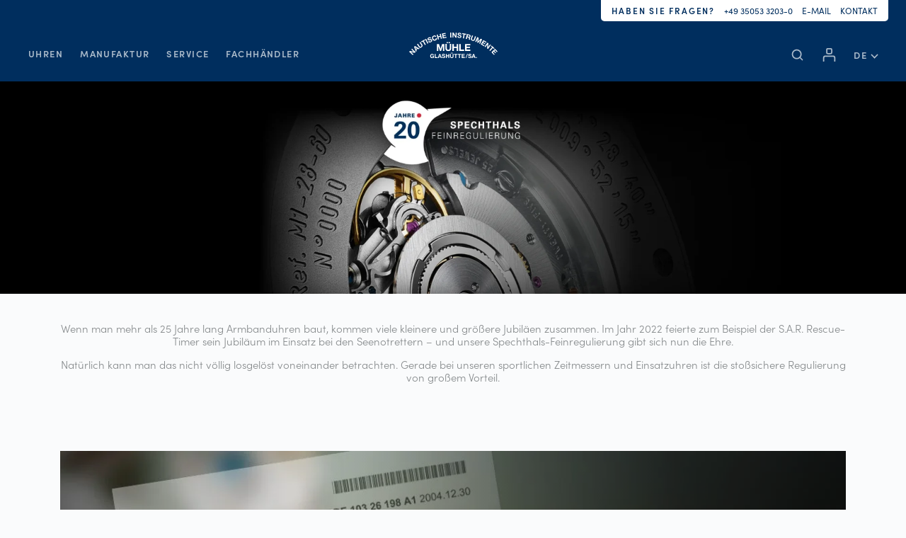

--- FILE ---
content_type: text/html; charset=UTF-8
request_url: https://www.muehle-glashuette.de/20-jahre-spechthalsfeinregulierung/
body_size: 83285
content:
<!doctype html>
<html lang="de-DE">
<head>
    <meta charset="UTF-8">
    <meta name="viewport" content="width=device-width, initial-scale=1">
    <link rel="profile" href="https://gmpg.org/xfn/11">
    <link rel="shortcut icon" href="/favicon.ico" type="image/x-icon">
    <link rel="apple-touch-icon" sizes="57x57" href="https://www.muehle-glashuette.de/wp-content/themes/muhle-glashutte/library/assets//images/favicon/apple-icon-57x57.png">
    <link rel="apple-touch-icon" sizes="60x60" href="https://www.muehle-glashuette.de/wp-content/themes/muhle-glashutte/library/assets//images/favicon/apple-icon-60x60.png">
    <link rel="apple-touch-icon" sizes="72x72" href="https://www.muehle-glashuette.de/wp-content/themes/muhle-glashutte/library/assets//images/favicon/apple-icon-72x72.png">
    <link rel="apple-touch-icon" sizes="76x76" href="https://www.muehle-glashuette.de/wp-content/themes/muhle-glashutte/library/assets//images/favicon/apple-icon-76x76.png">
    <link rel="apple-touch-icon" sizes="114x114" href="https://www.muehle-glashuette.de/wp-content/themes/muhle-glashutte/library/assets//images/favicon/apple-icon-114x114.png">
    <link rel="apple-touch-icon" sizes="120x120" href="https://www.muehle-glashuette.de/wp-content/themes/muhle-glashutte/library/assets//images/favicon/apple-icon-120x120.png">
    <link rel="apple-touch-icon" sizes="144x144" href="https://www.muehle-glashuette.de/wp-content/themes/muhle-glashutte/library/assets//images/favicon/apple-icon-144x144.png">
    <link rel="apple-touch-icon" sizes="152x152" href="https://www.muehle-glashuette.de/wp-content/themes/muhle-glashutte/library/assets//images/favicon/apple-icon-152x152.png">
    <link rel="apple-touch-icon" sizes="180x180" href="https://www.muehle-glashuette.de/wp-content/themes/muhle-glashutte/library/assets//images/favicon/apple-icon-180x180.png">
    <link rel="icon" type="image/png" sizes="192x192" href="https://www.muehle-glashuette.de/wp-content/themes/muhle-glashutte/library/assets//images/favicon/android-icon-192x192.png">
    <link rel="icon" type="image/png" sizes="32x32" href="https://www.muehle-glashuette.de/wp-content/themes/muhle-glashutte/library/assets//images/favicon/favicon-32x32.png">
    <link rel="icon" type="image/png" sizes="96x96" href="https://www.muehle-glashuette.de/wp-content/themes/muhle-glashutte/library/assets//images/favicon/favicon-96x96.png">
    <link rel="icon" type="image/png" sizes="16x16" href="https://www.muehle-glashuette.de/wp-content/themes/muhle-glashutte/library/assets//images/favicon/favicon-16x16.png">
    <meta name="msapplication-TileColor" content="#ffffff">
    <meta name="msapplication-TileImage" content="https://www.muehle-glashuette.de/wp-content/themes/muhle-glashutte/library/assets//images/favicon/ms-icon-144x144.png">
    <meta name="theme-color" content="#ffffff">
    	<script type="text/javascript">
		/* Google Analytics Opt-Out by WP-Buddy | https://wp-buddy.com/products/plugins/google-analytics-opt-out */
						var gaoop_property = 'UA-19921655-1';
		var gaoop_disable_strs = ['ga-disable-' + gaoop_property];
				for (var index = 0; index < disableStrs.length; index++) {
			if (document.cookie.indexOf(disableStrs[index] + '=true') > -1) {
				window[disableStrs[index]] = true; // for Monster Insights
			}
		}

		function gaoop_analytics_optout() {
			for (var index = 0; index < disableStrs.length; index++) {
				document.cookie = disableStrs[index] + '=true; expires=Thu, 31 Dec 2099 23:59:59 UTC; SameSite=Strict; path=/';
				window[disableStrs[index]] = true; // for Monster Insights
			}
			alert('Vielen Dank. Wir haben ein Cookie gesetzt damit Google Analytics bei Deinem nächsten Besuch keine Daten mehr sammeln kann.');		}
			</script>
	<meta name='robots' content='index, follow, max-image-preview:large, max-snippet:-1, max-video-preview:-1' />
<link rel="alternate" hreflang="de" href="https://www.muehle-glashuette.de/20-jahre-spechthalsfeinregulierung/" />
<link rel="alternate" hreflang="en" href="https://www.muehle-glashuette.de/en/20-years-woodpecker-neck-regulation/" />
<link rel="alternate" hreflang="x-default" href="https://www.muehle-glashuette.de/20-jahre-spechthalsfeinregulierung/" />

<!-- Google Tag Manager for WordPress by gtm4wp.com -->
<script data-cfasync="false" data-pagespeed-no-defer>
	var gtm4wp_datalayer_name = "dataLayer";
	var dataLayer = dataLayer || [];
	const gtm4wp_use_sku_instead = 0;
	const gtm4wp_currency = 'EUR';
	const gtm4wp_product_per_impression = 0;
	const gtm4wp_clear_ecommerce = false;
	const gtm4wp_datalayer_max_timeout = 2000;
</script>
<!-- End Google Tag Manager for WordPress by gtm4wp.com -->
	<!-- This site is optimized with the Yoast SEO plugin v26.7 - https://yoast.com/wordpress/plugins/seo/ -->
	<title>Besonders robust: Spechthals-Feinregulierung | Mühle-Glashütte</title>
	<meta name="description" content="Stoßsicher und präzise - unsere Spechthals sorgt nicht nur in unseren Einsatzuhren für perfekten Gang | Jetzt mehr erfahren | Mühle-Glashütte" />
	<meta property="og:locale" content="de_DE" />
	<meta property="og:type" content="article" />
	<meta property="og:title" content="Besonders robust: Spechthals-Feinregulierung | Mühle-Glashütte" />
	<meta property="og:description" content="Stoßsicher und präzise - unsere Spechthals sorgt nicht nur in unseren Einsatzuhren für perfekten Gang | Jetzt mehr erfahren | Mühle-Glashütte" />
	<meta property="og:url" content="https://www.muehle-glashuette.de/20-jahre-spechthalsfeinregulierung/" />
	<meta property="og:site_name" content="Mühle-Glashütte" />
	<meta property="article:modified_time" content="2025-04-30T12:32:53+00:00" />
	<meta name="twitter:card" content="summary_large_image" />
	<script type="application/ld+json" class="yoast-schema-graph">{"@context":"https://schema.org","@graph":[{"@type":"WebPage","@id":"https://www.muehle-glashuette.de/20-jahre-spechthalsfeinregulierung/","url":"https://www.muehle-glashuette.de/20-jahre-spechthalsfeinregulierung/","name":"Besonders robust: Spechthals-Feinregulierung | Mühle-Glashütte","isPartOf":{"@id":"https://www.muehle-glashuette.de/#website"},"datePublished":"2023-05-31T06:30:15+00:00","dateModified":"2025-04-30T12:32:53+00:00","description":"Stoßsicher und präzise - unsere Spechthals sorgt nicht nur in unseren Einsatzuhren für perfekten Gang | Jetzt mehr erfahren | Mühle-Glashütte","breadcrumb":{"@id":"https://www.muehle-glashuette.de/20-jahre-spechthalsfeinregulierung/#breadcrumb"},"inLanguage":"de","potentialAction":[{"@type":"ReadAction","target":["https://www.muehle-glashuette.de/20-jahre-spechthalsfeinregulierung/"]}]},{"@type":"BreadcrumbList","@id":"https://www.muehle-glashuette.de/20-jahre-spechthalsfeinregulierung/#breadcrumb","itemListElement":[{"@type":"ListItem","position":1,"name":"Home","item":"https://www.muehle-glashuette.de/"},{"@type":"ListItem","position":2,"name":"20 Jahre Spechthals-Feinregulierung"}]},{"@type":"WebSite","@id":"https://www.muehle-glashuette.de/#website","url":"https://www.muehle-glashuette.de/","name":"Mühle-Glashütte","description":"","publisher":{"@id":"https://www.muehle-glashuette.de/#organization"},"potentialAction":[{"@type":"SearchAction","target":{"@type":"EntryPoint","urlTemplate":"https://www.muehle-glashuette.de/?s={search_term_string}"},"query-input":{"@type":"PropertyValueSpecification","valueRequired":true,"valueName":"search_term_string"}}],"inLanguage":"de"},{"@type":"Organization","@id":"https://www.muehle-glashuette.de/#organization","name":"Mühle-Glashütte","url":"https://www.muehle-glashuette.de/","logo":{"@type":"ImageObject","inLanguage":"de","@id":"https://www.muehle-glashuette.de/#/schema/logo/image/","url":"https://www.muehle-glashuette.de/wp-content/uploads/mg-logo-mail-1.png","contentUrl":"https://www.muehle-glashuette.de/wp-content/uploads/mg-logo-mail-1.png","width":600,"height":173,"caption":"Mühle-Glashütte"},"image":{"@id":"https://www.muehle-glashuette.de/#/schema/logo/image/"}}]}</script>
	<!-- / Yoast SEO plugin. -->


<link rel='dns-prefetch' href='//maps.googleapis.com' />
<link rel='dns-prefetch' href='//cloud.ccm19.de' />
<style id='wp-img-auto-sizes-contain-inline-css'>
img:is([sizes=auto i],[sizes^="auto," i]){contain-intrinsic-size:3000px 1500px}
/*# sourceURL=wp-img-auto-sizes-contain-inline-css */
</style>
<style id='classic-theme-styles-inline-css'>
/*! This file is auto-generated */
.wp-block-button__link{color:#fff;background-color:#32373c;border-radius:9999px;box-shadow:none;text-decoration:none;padding:calc(.667em + 2px) calc(1.333em + 2px);font-size:1.125em}.wp-block-file__button{background:#32373c;color:#fff;text-decoration:none}
/*# sourceURL=/wp-includes/css/classic-themes.min.css */
</style>
<style id="contact-form-7-css">.wpcf7 .screen-reader-response{position:absolute;overflow:hidden;clip:rect(1px,1px,1px,1px);clip-path:inset(50%);height:1px;width:1px;margin:-1px;padding:0;border:0;word-wrap:normal!important}.wpcf7 .hidden-fields-container{display:none}.wpcf7 form .wpcf7-response-output{margin:2em .5em 1em;padding:.2em 1em;border:2px solid #00a0d2}.wpcf7 form.init .wpcf7-response-output,.wpcf7 form.resetting .wpcf7-response-output,.wpcf7 form.submitting .wpcf7-response-output{display:none}.wpcf7 form.sent .wpcf7-response-output{border-color:#46b450}.wpcf7 form.failed .wpcf7-response-output,.wpcf7 form.aborted .wpcf7-response-output{border-color:#dc3232}.wpcf7 form.spam .wpcf7-response-output{border-color:#f56e28}.wpcf7 form.invalid .wpcf7-response-output,.wpcf7 form.unaccepted .wpcf7-response-output,.wpcf7 form.payment-required .wpcf7-response-output{border-color:#ffb900}.wpcf7-form-control-wrap{position:relative}.wpcf7-not-valid-tip{color:#dc3232;font-size:1em;font-weight:400;display:block}.use-floating-validation-tip .wpcf7-not-valid-tip{position:relative;top:-2ex;left:1em;z-index:100;border:1px solid #dc3232;background:#fff;padding:.2em .8em;width:24em}.wpcf7-list-item{display:inline-block;margin:0 0 0 1em}.wpcf7-list-item-label::before,.wpcf7-list-item-label::after{content:" "}.wpcf7-spinner{visibility:hidden;display:inline-block;background-color:#23282d;opacity:.75;width:24px;height:24px;border:none;border-radius:100%;padding:0;margin:0 24px;position:relative}form.submitting .wpcf7-spinner{visibility:visible}.wpcf7-spinner::before{content:'';position:absolute;background-color:#fbfbfc;top:4px;left:4px;width:6px;height:6px;border:none;border-radius:100%;transform-origin:8px 8px;animation-name:spin;animation-duration:1000ms;animation-timing-function:linear;animation-iteration-count:infinite}@media (prefers-reduced-motion:reduce){.wpcf7-spinner::before{animation-name:blink;animation-duration:2000ms}}@keyframes spin{from{transform:rotate(0deg)}to{transform:rotate(360deg)}}@keyframes blink{from{opacity:0}50%{opacity:1}to{opacity:0}}.wpcf7 [inert]{opacity:.5}.wpcf7 input[type="file"]{cursor:pointer}.wpcf7 input[type="file"]:disabled{cursor:default}.wpcf7 .wpcf7-submit:disabled{cursor:not-allowed}.wpcf7 input[type="url"],.wpcf7 input[type="email"],.wpcf7 input[type="tel"]{direction:ltr}.wpcf7-reflection>output{display:list-item;list-style:none}.wpcf7-reflection>output[hidden]{display:none}</style>
<style id='contact-form-7-inline-css'>
.wpcf7 .wpcf7-recaptcha iframe {margin-bottom: 0;}.wpcf7 .wpcf7-recaptcha[data-align="center"] > div {margin: 0 auto;}.wpcf7 .wpcf7-recaptcha[data-align="right"] > div {margin: 0 0 0 auto;}
/*# sourceURL=contact-form-7-inline-css */
</style>
<style id='woocommerce-inline-inline-css'>
.woocommerce form .form-row .required { visibility: visible; }
/*# sourceURL=woocommerce-inline-inline-css */
</style>
<style id="wpml-legacy-dropdown-click-0-css">.wpml-ls-legacy-dropdown-click{width:15.5em;max-width:100%}.wpml-ls-legacy-dropdown-click>ul{position:relative;padding:0;margin:0!important;list-style-type:none}.wpml-ls-legacy-dropdown-click .wpml-ls-item{padding:0;margin:0;list-style-type:none}.wpml-ls-legacy-dropdown-click a{display:block;text-decoration:none;color:#444;border:1px solid #cdcdcd;background-color:#fff;padding:5px 10px;line-height:1}.wpml-ls-legacy-dropdown-click a span{vertical-align:middle}.wpml-ls-legacy-dropdown-click a.wpml-ls-item-toggle{position:relative;padding-right:calc(10px + 1.4em)}.rtl .wpml-ls-legacy-dropdown-click a.wpml-ls-item-toggle{padding-right:10px;padding-left:calc(10px + 1.4em)}.wpml-ls-legacy-dropdown-click a.wpml-ls-item-toggle:after{content:"";vertical-align:middle;display:inline-block;border:.35em solid transparent;border-top:.5em solid;position:absolute;right:10px;top:calc(50% - .175em)}.rtl .wpml-ls-legacy-dropdown-click a.wpml-ls-item-toggle:after{right:auto;left:10px}.wpml-ls-legacy-dropdown-click .wpml-ls-current-language:hover>a,.wpml-ls-legacy-dropdown-click a:focus,.wpml-ls-legacy-dropdown-click a:hover{color:#000;background:#eee}.wpml-ls-legacy-dropdown-click .wpml-ls-sub-menu{visibility:hidden;position:absolute;top:100%;right:0;left:0;border-top:1px solid #cdcdcd;padding:0;margin:0;list-style-type:none;z-index:101}.wpml-ls-legacy-dropdown-click .wpml-ls-sub-menu a{border-width:0 1px 1px}.wpml-ls-legacy-dropdown-click .wpml-ls-flag{display:inline;vertical-align:middle}.wpml-ls-legacy-dropdown-click .wpml-ls-flag+span{margin-left:.4em}.rtl .wpml-ls-legacy-dropdown-click .wpml-ls-flag+span{margin-left:0;margin-right:.4em}</style>
<style id="muhle-glashutte-swiper-css-css">/**
 * Swiper 6.3.3
 * Most modern mobile touch slider and framework with hardware accelerated transitions
 * http://swiperjs.com
 *
 * Copyright 2014-2020 Vladimir Kharlampidi
 *
 * Released under the MIT License
 *
 * Released on: October 9, 2020
 */

@font-face{font-family:swiper-icons;src:url('data:application/font-woff;charset=utf-8;base64, [base64]//wADZ2x5ZgAAAywAAADMAAAD2MHtryVoZWFkAAABbAAAADAAAAA2E2+eoWhoZWEAAAGcAAAAHwAAACQC9gDzaG10eAAAAigAAAAZAAAArgJkABFsb2NhAAAC0AAAAFoAAABaFQAUGG1heHAAAAG8AAAAHwAAACAAcABAbmFtZQAAA/gAAAE5AAACXvFdBwlwb3N0AAAFNAAAAGIAAACE5s74hXjaY2BkYGAAYpf5Hu/j+W2+MnAzMYDAzaX6QjD6/4//Bxj5GA8AuRwMYGkAPywL13jaY2BkYGA88P8Agx4j+/8fQDYfA1AEBWgDAIB2BOoAeNpjYGRgYNBh4GdgYgABEMnIABJzYNADCQAACWgAsQB42mNgYfzCOIGBlYGB0YcxjYGBwR1Kf2WQZGhhYGBiYGVmgAFGBiQQkOaawtDAoMBQxXjg/wEGPcYDDA4wNUA2CCgwsAAAO4EL6gAAeNpj2M0gyAACqxgGNWBkZ2D4/wMA+xkDdgAAAHjaY2BgYGaAYBkGRgYQiAHyGMF8FgYHIM3DwMHABGQrMOgyWDLEM1T9/w8UBfEMgLzE////P/5//f/V/xv+r4eaAAeMbAxwIUYmIMHEgKYAYjUcsDAwsLKxc3BycfPw8jEQA/[base64]/uznmfPFBNODM2K7MTQ45YEAZqGP81AmGGcF3iPqOop0r1SPTaTbVkfUe4HXj97wYE+yNwWYxwWu4v1ugWHgo3S1XdZEVqWM7ET0cfnLGxWfkgR42o2PvWrDMBSFj/IHLaF0zKjRgdiVMwScNRAoWUoH78Y2icB/yIY09An6AH2Bdu/UB+yxopYshQiEvnvu0dURgDt8QeC8PDw7Fpji3fEA4z/PEJ6YOB5hKh4dj3EvXhxPqH/SKUY3rJ7srZ4FZnh1PMAtPhwP6fl2PMJMPDgeQ4rY8YT6Gzao0eAEA409DuggmTnFnOcSCiEiLMgxCiTI6Cq5DZUd3Qmp10vO0LaLTd2cjN4fOumlc7lUYbSQcZFkutRG7g6JKZKy0RmdLY680CDnEJ+UMkpFFe1RN7nxdVpXrC4aTtnaurOnYercZg2YVmLN/d/gczfEimrE/fs/bOuq29Zmn8tloORaXgZgGa78yO9/cnXm2BpaGvq25Dv9S4E9+5SIc9PqupJKhYFSSl47+Qcr1mYNAAAAeNptw0cKwkAAAMDZJA8Q7OUJvkLsPfZ6zFVERPy8qHh2YER+3i/BP83vIBLLySsoKimrqKqpa2hp6+jq6RsYGhmbmJqZSy0sraxtbO3sHRydnEMU4uR6yx7JJXveP7WrDycAAAAAAAH//wACeNpjYGRgYOABYhkgZgJCZgZNBkYGLQZtIJsFLMYAAAw3ALgAeNolizEKgDAQBCchRbC2sFER0YD6qVQiBCv/H9ezGI6Z5XBAw8CBK/m5iQQVauVbXLnOrMZv2oLdKFa8Pjuru2hJzGabmOSLzNMzvutpB3N42mNgZGBg4GKQYzBhYMxJLMlj4GBgAYow/P/PAJJhLM6sSoWKfWCAAwDAjgbRAAB42mNgYGBkAIIbCZo5IPrmUn0hGA0AO8EFTQAA') format('woff');font-weight:400;font-style:normal}:root{--swiper-theme-color:#007aff}.swiper-container{margin-left:auto;margin-right:auto;position:relative;overflow:hidden;list-style:none;padding:0;z-index:1}.swiper-container-vertical>.swiper-wrapper{flex-direction:column}.swiper-wrapper{position:relative;width:100%;height:100%;z-index:1;display:flex;transition-property:transform;box-sizing:content-box}.swiper-container-android .swiper-slide,.swiper-wrapper{transform:translate3d(0px,0,0)}.swiper-container-multirow>.swiper-wrapper{flex-wrap:wrap}.swiper-container-multirow-column>.swiper-wrapper{flex-wrap:wrap;flex-direction:column}.swiper-container-free-mode>.swiper-wrapper{transition-timing-function:ease-out;margin:0 auto}.swiper-slide{flex-shrink:0;width:100%;height:100%;position:relative;transition-property:transform}.swiper-slide-invisible-blank{visibility:hidden}.swiper-container-autoheight,.swiper-container-autoheight .swiper-slide{height:auto}.swiper-container-autoheight .swiper-wrapper{align-items:flex-start;transition-property:transform,height}.swiper-container-3d{perspective:1200px}.swiper-container-3d .swiper-cube-shadow,.swiper-container-3d .swiper-slide,.swiper-container-3d .swiper-slide-shadow-bottom,.swiper-container-3d .swiper-slide-shadow-left,.swiper-container-3d .swiper-slide-shadow-right,.swiper-container-3d .swiper-slide-shadow-top,.swiper-container-3d .swiper-wrapper{transform-style:preserve-3d}.swiper-container-3d .swiper-slide-shadow-bottom,.swiper-container-3d .swiper-slide-shadow-left,.swiper-container-3d .swiper-slide-shadow-right,.swiper-container-3d .swiper-slide-shadow-top{position:absolute;left:0;top:0;width:100%;height:100%;pointer-events:none;z-index:10}.swiper-container-3d .swiper-slide-shadow-left{background-image:linear-gradient(to left,rgba(0,0,0,.5),rgba(0,0,0,0))}.swiper-container-3d .swiper-slide-shadow-right{background-image:linear-gradient(to right,rgba(0,0,0,.5),rgba(0,0,0,0))}.swiper-container-3d .swiper-slide-shadow-top{background-image:linear-gradient(to top,rgba(0,0,0,.5),rgba(0,0,0,0))}.swiper-container-3d .swiper-slide-shadow-bottom{background-image:linear-gradient(to bottom,rgba(0,0,0,.5),rgba(0,0,0,0))}.swiper-container-css-mode>.swiper-wrapper{overflow:auto;scrollbar-width:none;-ms-overflow-style:none}.swiper-container-css-mode>.swiper-wrapper::-webkit-scrollbar{display:none}.swiper-container-css-mode>.swiper-wrapper>.swiper-slide{scroll-snap-align:start start}.swiper-container-horizontal.swiper-container-css-mode>.swiper-wrapper{scroll-snap-type:x mandatory}.swiper-container-vertical.swiper-container-css-mode>.swiper-wrapper{scroll-snap-type:y mandatory}:root{--swiper-navigation-size:44px}.swiper-button-next,.swiper-button-prev{position:absolute;top:50%;width:calc(var(--swiper-navigation-size)/ 44 * 27);height:var(--swiper-navigation-size);margin-top:calc(-1 * var(--swiper-navigation-size)/ 2);z-index:10;cursor:pointer;display:flex;align-items:center;justify-content:center;color:var(--swiper-navigation-color,var(--swiper-theme-color))}.swiper-button-next.swiper-button-disabled,.swiper-button-prev.swiper-button-disabled{opacity:.35;cursor:auto;pointer-events:none}.swiper-button-next:after,.swiper-button-prev:after{font-family:swiper-icons;font-size:var(--swiper-navigation-size);text-transform:none!important;letter-spacing:0;text-transform:none;font-variant:initial;line-height:1}.swiper-button-prev,.swiper-container-rtl .swiper-button-next{left:10px;right:auto}.swiper-button-prev:after,.swiper-container-rtl .swiper-button-next:after{content:'prev'}.swiper-button-next,.swiper-container-rtl .swiper-button-prev{right:10px;left:auto}.swiper-button-next:after,.swiper-container-rtl .swiper-button-prev:after{content:'next'}.swiper-button-next.swiper-button-white,.swiper-button-prev.swiper-button-white{--swiper-navigation-color:#ffffff}.swiper-button-next.swiper-button-black,.swiper-button-prev.swiper-button-black{--swiper-navigation-color:#000000}.swiper-button-lock{display:none}.swiper-pagination{position:absolute;text-align:center;transition:.3s opacity;transform:translate3d(0,0,0);z-index:10}.swiper-pagination.swiper-pagination-hidden{opacity:0}.swiper-container-horizontal>.swiper-pagination-bullets,.swiper-pagination-custom,.swiper-pagination-fraction{bottom:10px;left:0;width:100%}.swiper-pagination-bullets-dynamic{overflow:hidden;font-size:0}.swiper-pagination-bullets-dynamic .swiper-pagination-bullet{transform:scale(.33);position:relative}.swiper-pagination-bullets-dynamic .swiper-pagination-bullet-active{transform:scale(1)}.swiper-pagination-bullets-dynamic .swiper-pagination-bullet-active-main{transform:scale(1)}.swiper-pagination-bullets-dynamic .swiper-pagination-bullet-active-prev{transform:scale(.66)}.swiper-pagination-bullets-dynamic .swiper-pagination-bullet-active-prev-prev{transform:scale(.33)}.swiper-pagination-bullets-dynamic .swiper-pagination-bullet-active-next{transform:scale(.66)}.swiper-pagination-bullets-dynamic .swiper-pagination-bullet-active-next-next{transform:scale(.33)}.swiper-pagination-bullet{width:8px;height:8px;display:inline-block;border-radius:100%;background:#000;opacity:.2}button.swiper-pagination-bullet{border:none;margin:0;padding:0;box-shadow:none;-webkit-appearance:none;-moz-appearance:none;appearance:none}.swiper-pagination-clickable .swiper-pagination-bullet{cursor:pointer}.swiper-pagination-bullet-active{opacity:1;background:var(--swiper-pagination-color,var(--swiper-theme-color))}.swiper-container-vertical>.swiper-pagination-bullets{right:10px;top:50%;transform:translate3d(0px,-50%,0)}.swiper-container-vertical>.swiper-pagination-bullets .swiper-pagination-bullet{margin:6px 0;display:block}.swiper-container-vertical>.swiper-pagination-bullets.swiper-pagination-bullets-dynamic{top:50%;transform:translateY(-50%);width:8px}.swiper-container-vertical>.swiper-pagination-bullets.swiper-pagination-bullets-dynamic .swiper-pagination-bullet{display:inline-block;transition:.2s transform,.2s top}.swiper-container-horizontal>.swiper-pagination-bullets .swiper-pagination-bullet{margin:0 4px}.swiper-container-horizontal>.swiper-pagination-bullets.swiper-pagination-bullets-dynamic{left:50%;transform:translateX(-50%);white-space:nowrap}.swiper-container-horizontal>.swiper-pagination-bullets.swiper-pagination-bullets-dynamic .swiper-pagination-bullet{transition:.2s transform,.2s left}.swiper-container-horizontal.swiper-container-rtl>.swiper-pagination-bullets-dynamic .swiper-pagination-bullet{transition:.2s transform,.2s right}.swiper-pagination-progressbar{background:rgba(0,0,0,.25);position:absolute}.swiper-pagination-progressbar .swiper-pagination-progressbar-fill{background:var(--swiper-pagination-color,var(--swiper-theme-color));position:absolute;left:0;top:0;width:100%;height:100%;transform:scale(0);transform-origin:left top}.swiper-container-rtl .swiper-pagination-progressbar .swiper-pagination-progressbar-fill{transform-origin:right top}.swiper-container-horizontal>.swiper-pagination-progressbar,.swiper-container-vertical>.swiper-pagination-progressbar.swiper-pagination-progressbar-opposite{width:100%;height:4px;left:0;top:0}.swiper-container-horizontal>.swiper-pagination-progressbar.swiper-pagination-progressbar-opposite,.swiper-container-vertical>.swiper-pagination-progressbar{width:4px;height:100%;left:0;top:0}.swiper-pagination-white{--swiper-pagination-color:#ffffff}.swiper-pagination-black{--swiper-pagination-color:#000000}.swiper-pagination-lock{display:none}.swiper-scrollbar{border-radius:10px;position:relative;-ms-touch-action:none;background:rgba(0,0,0,.1)}.swiper-container-horizontal>.swiper-scrollbar{position:absolute;left:1%;bottom:3px;z-index:50;height:5px;width:98%}.swiper-container-vertical>.swiper-scrollbar{position:absolute;right:3px;top:1%;z-index:50;width:5px;height:98%}.swiper-scrollbar-drag{height:100%;width:100%;position:relative;background:rgba(0,0,0,.5);border-radius:10px;left:0;top:0}.swiper-scrollbar-cursor-drag{cursor:move}.swiper-scrollbar-lock{display:none}.swiper-zoom-container{width:100%;height:100%;display:flex;justify-content:center;align-items:center;text-align:center}.swiper-zoom-container>canvas,.swiper-zoom-container>img,.swiper-zoom-container>svg{max-width:100%;max-height:100%;object-fit:contain}.swiper-slide-zoomed{cursor:move}.swiper-lazy-preloader{width:42px;height:42px;position:absolute;left:50%;top:50%;margin-left:-21px;margin-top:-21px;z-index:10;transform-origin:50%;animation:swiper-preloader-spin 1s infinite linear;box-sizing:border-box;border:4px solid var(--swiper-preloader-color,var(--swiper-theme-color));border-radius:50%;border-top-color:transparent}.swiper-lazy-preloader-white{--swiper-preloader-color:#fff}.swiper-lazy-preloader-black{--swiper-preloader-color:#000}@keyframes swiper-preloader-spin{100%{transform:rotate(360deg)}}.swiper-container .swiper-notification{position:absolute;left:0;top:0;pointer-events:none;opacity:0;z-index:-1000}.swiper-container-fade.swiper-container-free-mode .swiper-slide{transition-timing-function:ease-out}.swiper-container-fade .swiper-slide{pointer-events:none;transition-property:opacity}.swiper-container-fade .swiper-slide .swiper-slide{pointer-events:none}.swiper-container-fade .swiper-slide-active,.swiper-container-fade .swiper-slide-active .swiper-slide-active{pointer-events:auto}.swiper-container-cube{overflow:visible}.swiper-container-cube .swiper-slide{pointer-events:none;-webkit-backface-visibility:hidden;backface-visibility:hidden;z-index:1;visibility:hidden;transform-origin:0 0;width:100%;height:100%}.swiper-container-cube .swiper-slide .swiper-slide{pointer-events:none}.swiper-container-cube.swiper-container-rtl .swiper-slide{transform-origin:100% 0}.swiper-container-cube .swiper-slide-active,.swiper-container-cube .swiper-slide-active .swiper-slide-active{pointer-events:auto}.swiper-container-cube .swiper-slide-active,.swiper-container-cube .swiper-slide-next,.swiper-container-cube .swiper-slide-next+.swiper-slide,.swiper-container-cube .swiper-slide-prev{pointer-events:auto;visibility:visible}.swiper-container-cube .swiper-slide-shadow-bottom,.swiper-container-cube .swiper-slide-shadow-left,.swiper-container-cube .swiper-slide-shadow-right,.swiper-container-cube .swiper-slide-shadow-top{z-index:0;-webkit-backface-visibility:hidden;backface-visibility:hidden}.swiper-container-cube .swiper-cube-shadow{position:absolute;left:0;bottom:0px;width:100%;height:100%;background:#000;opacity:.6;-webkit-filter:blur(50px);filter:blur(50px);z-index:0}.swiper-container-flip{overflow:visible}.swiper-container-flip .swiper-slide{pointer-events:none;-webkit-backface-visibility:hidden;backface-visibility:hidden;z-index:1}.swiper-container-flip .swiper-slide .swiper-slide{pointer-events:none}.swiper-container-flip .swiper-slide-active,.swiper-container-flip .swiper-slide-active .swiper-slide-active{pointer-events:auto}.swiper-container-flip .swiper-slide-shadow-bottom,.swiper-container-flip .swiper-slide-shadow-left,.swiper-container-flip .swiper-slide-shadow-right,.swiper-container-flip .swiper-slide-shadow-top{z-index:0;-webkit-backface-visibility:hidden;backface-visibility:hidden}</style>
<style id="muhle-glashutte-photoswipe-css-css">/*! PhotoSwipe main CSS by Dmitry Semenov | photoswipe.com | MIT license */
 .pswp{display:none;position:absolute;width:100%;height:100%;left:0;top:0;overflow:hidden;-ms-touch-action:none;touch-action:none;z-index:1500;-webkit-text-size-adjust:100%;-webkit-backface-visibility:hidden;outline:none}.pswp *{-webkit-box-sizing:border-box;box-sizing:border-box}.pswp img{max-width:none}.pswp--animate_opacity{opacity:.001;will-change:opacity;-webkit-transition:opacity 333ms cubic-bezier(.4,0,.22,1);transition:opacity 333ms cubic-bezier(.4,0,.22,1)}.pswp--open{display:block}.pswp--zoom-allowed .pswp__img{cursor:-webkit-zoom-in;cursor:-moz-zoom-in;cursor:zoom-in}.pswp--zoomed-in .pswp__img{cursor:-webkit-zoom-out;cursor:-moz-zoom-out;cursor:zoom-out}.pswp--dragging .pswp__img{cursor:-webkit-grabbing;cursor:-moz-grabbing;cursor:grabbing}.pswp__bg{position:absolute;left:0;top:0;width:100%;height:100%;background:#000;opacity:0;-webkit-transform:translateZ(0);transform:translateZ(0);-webkit-backface-visibility:hidden;will-change:opacity}.pswp__scroll-wrap{position:absolute;left:0;top:0;width:100%;height:calc(100% - 50px);overflow:hidden}.pswp__container,.pswp__zoom-wrap{-ms-touch-action:none;touch-action:none;position:absolute;left:0;right:0;top:0;bottom:0}.pswp__container,.pswp__img{-webkit-user-select:none;-moz-user-select:none;-ms-user-select:none;user-select:none;-webkit-tap-highlight-color:transparent;-webkit-touch-callout:none}.pswp__zoom-wrap{position:absolute;width:100%;-webkit-transform-origin:left top;-ms-transform-origin:left top;transform-origin:left top;-webkit-transition:-webkit-transform 333ms cubic-bezier(.4,0,.22,1);transition:transform 333ms cubic-bezier(.4,0,.22,1)}.pswp__bg{will-change:opacity;-webkit-transition:opacity 333ms cubic-bezier(.4,0,.22,1);transition:opacity 333ms cubic-bezier(.4,0,.22,1)}.pswp--animated-in .pswp__bg,.pswp--animated-in .pswp__zoom-wrap{-webkit-transition:none;transition:none}.pswp__container,.pswp__zoom-wrap{-webkit-backface-visibility:hidden}.pswp__item{position:absolute;left:0;right:0;top:0;bottom:0;overflow:hidden}.pswp__img{position:absolute;width:auto;height:auto;top:0;left:0}.pswp__img--placeholder{-webkit-backface-visibility:hidden}.pswp__img--placeholder--blank{background:#222}.pswp--ie .pswp__img{width:100%!important;height:auto!important;left:0;top:0}.pswp__error-msg{position:absolute;left:0;top:50%;width:100%;text-align:center;font-size:14px;line-height:16px;margin-top:-8px;color:#CCC}.pswp__error-msg a{color:#CCC;text-decoration:underline}</style>
<style id="muhle-glashutte-photoswipe-skin-css-css">/*! PhotoSwipe Default UI CSS by Dmitry Semenov | photoswipe.com | MIT license */
 .pswp__button{width:44px;height:44px;position:relative;background:none;cursor:pointer;overflow:visible;-webkit-appearance:none;display:block;border:0;padding:0;margin:0;float:right;opacity:.75;-webkit-transition:opacity 0.2s;transition:opacity 0.2s;-webkit-box-shadow:none;box-shadow:none}.pswp__button:focus,.pswp__button:hover{opacity:1}.pswp__button:active{outline:none;opacity:.9}.pswp__button::-moz-focus-inner{padding:0;border:0}.pswp__ui--over-close .pswp__button--close{opacity:1}.pswp__button,.pswp__button--arrow--left:before,.pswp__button--arrow--right:before{background:url(https://www.muehle-glashuette.de/wp-content/themes/muhle-glashutte/library/assets//css/plugins/photoswipe/default-skin/default-skin.png) 0 0 no-repeat;background-size:264px 88px;width:44px;height:44px}@media (-webkit-min-device-pixel-ratio:1.1),(-webkit-min-device-pixel-ratio:1.09375),(min-resolution:105dpi),(min-resolution:1.1dppx){.pswp--svg .pswp__button,.pswp--svg .pswp__button--arrow--left:before,.pswp--svg .pswp__button--arrow--right:before{background-image:url(https://www.muehle-glashuette.de/wp-content/themes/muhle-glashutte/library/assets//css/plugins/photoswipe/default-skin/default-skin.svg)}.pswp--svg .pswp__button--arrow--left,.pswp--svg .pswp__button--arrow--right{background:none}}.pswp--svg .pswp__button.pswp__button--close{background:url(https://www.muehle-glashuette.de/wp-content/themes/muhle-glashutte/library/assets//css/plugins/photoswipe/default-skin/../../../../images/svg/close-black.svg);background-position:center;width:24px;height:24px}.pswp--svg .pswp__button--arrow--left:before,.pswp--svg .pswp__button--arrow--right:before{background:url(https://www.muehle-glashuette.de/wp-content/themes/muhle-glashutte/library/assets//css/plugins/photoswipe/default-skin/../../../../images/svg/arrow.svg);opacity:.16;width:20px;height:20px;background-size:contain;background-position:center;-webkit-transition:opacity 200ms ease-in-out;-o-transition:opacity 200ms ease-in-out;transition:opacity 200ms ease-in-out;cursor:pointer}.pswp--svg .pswp__button--arrow--left:before{-webkit-transform:rotate(180deg);-ms-transform:rotate(180deg);transform:rotate(180deg)}.pswp--svg .pswp__button--arrow--left:hover:before,.pswp--svg .pswp__button--arrow--right:hover:before{opacity:1}.pswp__button--share{background-position:-44px -44px}.pswp__button--fs{display:none}.pswp--supports-fs .pswp__button--fs{display:block}.pswp--fs .pswp__button--fs{background-position:-44px 0}.pswp__button--zoom{display:none;background-position:-88px 0}.pswp--zoom-allowed .pswp__button--zoom{display:block}.pswp--zoomed-in .pswp__button--zoom{background-position:-132px 0}.pswp--touch .pswp__button--arrow--left,.pswp--touch .pswp__button--arrow--right{visibility:hidden}.pswp__button--arrow--left,.pswp__button--arrow--right{background:none;top:50%;margin-top:-50px;width:70px;height:100px;position:absolute}@media(max-width:992px){.pswp__button--arrow--left,.pswp__button--arrow--right{top:auto;bottom:0}}.pswp__button--arrow--left{left:0}.pswp__button--arrow--right{right:0}.pswp__button--arrow--left:before,.pswp__button--arrow--right:before{content:'';top:35px;background-color:rgba(0,0,0,.3);height:30px;width:32px;position:absolute}.pswp__button--arrow--left:before{left:6px;background-position:-138px -44px}.pswp__button--arrow--right:before{right:6px;background-position:-94px -44px}.pswp__counter,.pswp__share-modal{-webkit-user-select:none;-moz-user-select:none;-ms-user-select:none;user-select:none}.pswp__share-modal{display:block;background:rgba(0,0,0,.5);width:100%;height:100%;top:0;left:0;padding:10px;position:absolute;z-index:1600;opacity:0;-webkit-transition:opacity 0.25s ease-out;transition:opacity 0.25s ease-out;-webkit-backface-visibility:hidden;will-change:opacity}.pswp__share-modal--hidden{display:none}.pswp__share-tooltip{z-index:1620;position:absolute;background:#FFF;top:56px;border-radius:2px;display:block;width:auto;right:44px;-webkit-box-shadow:0 2px 5px rgba(0,0,0,.25);box-shadow:0 2px 5px rgba(0,0,0,.25);-webkit-transform:translateY(6px);-ms-transform:translateY(6px);transform:translateY(6px);-webkit-transition:-webkit-transform 0.25s;transition:transform 0.25s;-webkit-backface-visibility:hidden;will-change:transform}.pswp__share-tooltip a{display:block;padding:8px 12px;color:#000;text-decoration:none;font-size:14px;line-height:18px}.pswp__share-tooltip a:hover{text-decoration:none;color:#000}.pswp__share-tooltip a:first-child{border-radius:2px 2px 0 0}.pswp__share-tooltip a:last-child{border-radius:0 0 2px 2px}.pswp__share-modal--fade-in{opacity:1}.pswp__share-modal--fade-in .pswp__share-tooltip{-webkit-transform:translateY(0);-ms-transform:translateY(0);transform:translateY(0)}.pswp--touch .pswp__share-tooltip a{padding:16px 12px}a.pswp__share--facebook:before{content:'';display:block;width:0;height:0;position:absolute;top:-12px;right:15px;border:6px solid transparent;border-bottom-color:#FFF;-webkit-pointer-events:none;-moz-pointer-events:none;pointer-events:none}a.pswp__share--facebook:hover{background:#3E5C9A;color:#FFF}a.pswp__share--facebook:hover:before{border-bottom-color:#3E5C9A}a.pswp__share--twitter:hover{background:#55ACEE;color:#FFF}a.pswp__share--pinterest:hover{background:#CCC;color:#CE272D}a.pswp__share--download:hover{background:#DDD}.pswp__counter{position:fixed;left:50%;transform:translateX(-50%);bottom:0;height:44px;font-size:13px;line-height:44px;color:#FFF;opacity:.75;padding:0 10px}.pswp__caption{position:absolute;left:0;bottom:0;width:100%;min-height:44px}.pswp__caption small{font-size:11px;color:#BBB}.pswp__caption__center{text-align:left;max-width:420px;margin:0 auto;font-size:13px;padding:10px;line-height:20px;color:#CCC}.pswp__caption--empty{display:none}.pswp__caption--fake{visibility:hidden}.pswp__preloader{width:44px;height:44px;position:absolute;top:0;left:50%;margin-left:-22px;opacity:0;-webkit-transition:opacity 0.25s ease-out;transition:opacity 0.25s ease-out;will-change:opacity;direction:ltr}.pswp__preloader__icn{width:20px;height:20px;margin:12px}.pswp__preloader--active{opacity:1}.pswp__preloader--active .pswp__preloader__icn{background:url(https://www.muehle-glashuette.de/wp-content/themes/muhle-glashutte/library/assets//css/plugins/photoswipe/default-skin/preloader.gif) 0 0 no-repeat}.pswp--css_animation .pswp__preloader--active{opacity:1}.pswp--css_animation .pswp__preloader--active .pswp__preloader__icn{-webkit-animation:clockwise 500ms linear infinite;animation:clockwise 500ms linear infinite}.pswp--css_animation .pswp__preloader--active .pswp__preloader__donut{-webkit-animation:donut-rotate 1000ms cubic-bezier(.4,0,.22,1) infinite;animation:donut-rotate 1000ms cubic-bezier(.4,0,.22,1) infinite}.pswp--css_animation .pswp__preloader__icn{background:none;opacity:.75;width:14px;height:14px;position:absolute;left:15px;top:15px;margin:0}.pswp--css_animation .pswp__preloader__cut{position:relative;width:7px;height:14px;overflow:hidden}.pswp--css_animation .pswp__preloader__donut{-webkit-box-sizing:border-box;box-sizing:border-box;width:14px;height:14px;border:2px solid #FFF;border-radius:50%;border-left-color:transparent;border-bottom-color:transparent;position:absolute;top:0;left:0;background:none;margin:0}@media screen and (max-width:1024px){.pswp__preloader{position:relative;left:auto;top:auto;margin:0;float:right}}@-webkit-keyframes clockwise{0%{-webkit-transform:rotate(0deg);transform:rotate(0deg)}100%{-webkit-transform:rotate(360deg);transform:rotate(360deg)}}@keyframes clockwise{0%{-webkit-transform:rotate(0deg);transform:rotate(0deg)}100%{-webkit-transform:rotate(360deg);transform:rotate(360deg)}}@-webkit-keyframes donut-rotate{0%{-webkit-transform:rotate(0);transform:rotate(0)}50%{-webkit-transform:rotate(-140deg);transform:rotate(-140deg)}100%{-webkit-transform:rotate(0);transform:rotate(0)}}@keyframes donut-rotate{0%{-webkit-transform:rotate(0);transform:rotate(0)}50%{-webkit-transform:rotate(-140deg);transform:rotate(-140deg)}100%{-webkit-transform:rotate(0);transform:rotate(0)}}.pswp__ui{-webkit-font-smoothing:auto;visibility:visible;opacity:1;z-index:1550}.pswp__top-bar{position:absolute;left:0;top:0;height:44px;width:100%}.pswp__caption,.pswp__top-bar,.pswp--has_mouse .pswp__button--arrow--left,.pswp--has_mouse .pswp__button--arrow--right{-webkit-backface-visibility:hidden;will-change:opacity;-webkit-transition:opacity 333ms cubic-bezier(.4,0,.22,1);transition:opacity 333ms cubic-bezier(.4,0,.22,1)}.pswp--has_mouse .pswp__button--arrow--left,.pswp--has_mouse .pswp__button--arrow--right{visibility:visible}.pswp__top-bar,.pswp__caption{background-color:rgba(0,0,0,.5)}.pswp__ui--fit .pswp__top-bar,.pswp__ui--fit .pswp__caption{background-color:rgba(0,0,0,.3)}.pswp__ui--hidden .pswp__top-bar,.pswp__ui--hidden .pswp__caption,.pswp__ui--hidden .pswp__button--arrow--left,.pswp__ui--hidden .pswp__button--arrow--right{opacity:.001}.pswp__ui--one-slide .pswp__button--arrow--left,.pswp__ui--one-slide .pswp__button--arrow--right,.pswp__ui--one-slide .pswp__counter{display:none}.pswp__element--disabled{display:none!important}.pswp--minimal--dark .pswp__top-bar{background:none}</style>
<style id="muhle-glashutte-style-css">﻿/*!
Theme Name: Mühle Glashütte
Theme URI: http://underscores.me/
Author: Mühle Glashütte
Author URI: https://www.muehle-glashuette.de
Description: Description
Version: 1.0.0
Tested up to: 5.4
Requires PHP: 5.6
License: GNU General Public License v2 or later
License URI: LICENSE
Text Domain: muhle-glashutte
Tags: custom-background, custom-logo, custom-menu, featured-images, threaded-comments, translation-ready

This theme, like WordPress, is licensed under the GPL.
Use it to make something cool, have fun, and share what you've learned.

Mühle Glashütte is based on Underscores https://underscores.me/, (C) 2012-2020 Automattic, Inc.
Underscores is distributed under the terms of the GNU GPL v2 or later.

Normalizing styles have been helped along thanks to the fine work of
Nicolas Gallagher and Jonathan Neal https://necolas.github.io/normalize.css/
*//*! normalize.css v8.0.1 | MIT License | github.com/necolas/normalize.css */@import"https://p.typekit.net/p.css?s=1&k=vhf1poq&ht=tk&f=24537.24538.24539.24540.24541.24542.24543.24544.24545.24546.24547.24548.24549.24550.24551.24552&a=27500969&app=typekit&e=css";html{line-height:1.15;-webkit-text-size-adjust:100%}body{margin:0}main{display:block}h1{font-size:2em;margin:.67em 0}hr{box-sizing:content-box;height:0;overflow:visible}pre{font-family:monospace,monospace;font-size:1em}a{background-color:rgba(0,0,0,0)}abbr[title]{border-bottom:none;text-decoration:underline;text-decoration:underline dotted}b,strong{font-weight:bolder}code,kbd,samp{font-family:monospace,monospace;font-size:1em}small{font-size:80%}sub,sup{font-size:75%;line-height:0;position:relative;vertical-align:baseline}sub{bottom:-.25em}sup{top:-.5em}img{border-style:none}button,input,optgroup,select,textarea{font-family:inherit;font-size:100%;line-height:1.15;margin:0}button,input{overflow:visible}button,select{text-transform:none}button,[type=button],[type=reset],[type=submit]{-webkit-appearance:button}button::-moz-focus-inner,[type=button]::-moz-focus-inner,[type=reset]::-moz-focus-inner,[type=submit]::-moz-focus-inner{border-style:none;padding:0}button:-moz-focusring,[type=button]:-moz-focusring,[type=reset]:-moz-focusring,[type=submit]:-moz-focusring{outline:1px dotted ButtonText}fieldset{padding:.35em .75em .625em}legend{box-sizing:border-box;color:inherit;display:table;max-width:100%;padding:0;white-space:normal}progress{vertical-align:baseline}textarea{overflow:auto}[type=checkbox],[type=radio]{box-sizing:border-box;padding:0}[type=number]::-webkit-inner-spin-button,[type=number]::-webkit-outer-spin-button{height:auto}[type=search]{-webkit-appearance:textfield;outline-offset:-2px}[type=search]::-webkit-search-decoration{-webkit-appearance:none}::-webkit-file-upload-button{-webkit-appearance:button;font:inherit}details{display:block}summary{display:list-item}template{display:none}[hidden]{display:none}/*!
 * Bootstrap Grid v4.1.3 (https://getbootstrap.com/)
 * Copyright 2011-2018 The Bootstrap Authors
 * Copyright 2011-2018 Twitter, Inc.
 * Licensed under MIT (https://github.com/twbs/bootstrap/blob/master/LICENSE)
 */@-ms-viewport{width:device-width}html{box-sizing:border-box;-ms-overflow-style:scrollbar}*,::after,::before{box-sizing:inherit}.container,.woocommerce-cart .woocommerce-notices-wrapper li,.woocommerce-notices-wrapper li,.woocommerce-message{width:100%;padding-right:15px;padding-left:15px;margin-right:auto;margin-left:auto}@media(min-width:576px){.container,.woocommerce-cart .woocommerce-notices-wrapper li,.woocommerce-notices-wrapper li,.woocommerce-message{max-width:540px}}@media(min-width:768px){.container,.woocommerce-cart .woocommerce-notices-wrapper li,.woocommerce-notices-wrapper li,.woocommerce-message{max-width:720px}}@media(min-width:992px){.container,.woocommerce-cart .woocommerce-notices-wrapper li,.woocommerce-notices-wrapper li,.woocommerce-message{max-width:960px}}@media(min-width:1200px){.container,.woocommerce-cart .woocommerce-notices-wrapper li,.woocommerce-notices-wrapper li,.woocommerce-message{max-width:1140px}}.container-fluid{width:100%;padding-right:15px;padding-left:15px;margin-right:auto;margin-left:auto}.row,.col2-set{display:-ms-flexbox;display:flex;-ms-flex-wrap:wrap;flex-wrap:wrap;margin-right:-15px;margin-left:-15px}.no-gutters{margin-right:0;margin-left:0}.no-gutters>.col,.no-gutters>[class*=col-]{padding-right:0;padding-left:0}.col,.col-1,.col-10,.col-11,.col-12,.col-2,.col-3,.col-4,.col-5,.col-6,.col-7,.col-8,.col-9,.col-auto,.col-lg,.col-lg-1,.col-lg-10,.col-lg-11,.col-lg-12,.col-lg-2,.col-lg-3,.col-lg-4,.col-lg-5,.col-lg-6,.col-lg-7,.col-lg-8,.col-lg-9,.col-lg-auto,.col-md,.col-md-1,.col-md-10,.col-md-11,.col-md-12,.col-md-2,.col-md-3,.col-md-4,.block-grid-1 .block .block-thumbnail,.col-md-5,.col-md-6,.col2-set .col-1,.col2-set .col-2,.col-md-7,.col-md-8,.block-grid-1 .block .block-content,.col-md-9,.col-md-auto,.col-sm,.col-sm-1,.col-sm-10,.col-sm-11,.col-sm-12,.col-sm-2,.col-sm-3,.col-sm-4,.col-sm-5,.col-sm-6,.col-sm-7,.col-sm-8,.col-sm-9,.col-sm-auto,.col-xl,.col-xl-1,.col-xl-10,.col-xl-11,.col-xl-12,.col-xl-2,.col-xl-3,.col-xl-4,.col-xl-5,.col-xl-6,.col-xl-7,.col-xl-8,.col-xl-9,.col-xl-auto{position:relative;width:100%;min-height:1px;padding-right:15px;padding-left:15px}.col{-ms-flex-preferred-size:0;flex-basis:0%;-ms-flex-positive:1;flex-grow:1;max-width:100%}.col-auto{-ms-flex:0 0 auto;flex:0 0 auto;width:auto;max-width:none}.col-1{-ms-flex:0 0 8.333333%;flex:0 0 8.333333%;max-width:8.333333%}.col-2{-ms-flex:0 0 16.666667%;flex:0 0 16.666667%;max-width:16.666667%}.col-3{-ms-flex:0 0 25%;flex:0 0 25%;max-width:25%}.col-4{-ms-flex:0 0 33.333333%;flex:0 0 33.333333%;max-width:33.333333%}.col-5{-ms-flex:0 0 41.666667%;flex:0 0 41.666667%;max-width:41.666667%}.col-6{-ms-flex:0 0 50%;flex:0 0 50%;max-width:50%}.col-7{-ms-flex:0 0 58.333333%;flex:0 0 58.333333%;max-width:58.333333%}.col-8{-ms-flex:0 0 66.666667%;flex:0 0 66.666667%;max-width:66.666667%}.col-9{-ms-flex:0 0 75%;flex:0 0 75%;max-width:75%}.col-10{-ms-flex:0 0 83.333333%;flex:0 0 83.333333%;max-width:83.333333%}.col-11{-ms-flex:0 0 91.666667%;flex:0 0 91.666667%;max-width:91.666667%}.col-12{-ms-flex:0 0 100%;flex:0 0 100%;max-width:100%}.order-first{-ms-flex-order:-1;order:-1}.order-last{-ms-flex-order:13;order:13}.order-0{-ms-flex-order:0;order:0}.order-1{-ms-flex-order:1;order:1}.order-2{-ms-flex-order:2;order:2}.order-3{-ms-flex-order:3;order:3}.order-4{-ms-flex-order:4;order:4}.order-5{-ms-flex-order:5;order:5}.order-6{-ms-flex-order:6;order:6}.order-7{-ms-flex-order:7;order:7}.order-8{-ms-flex-order:8;order:8}.order-9{-ms-flex-order:9;order:9}.order-10{-ms-flex-order:10;order:10}.order-11{-ms-flex-order:11;order:11}.order-12{-ms-flex-order:12;order:12}.offset-1{margin-left:8.333333%}.offset-2{margin-left:16.666667%}.offset-3{margin-left:25%}.offset-4{margin-left:33.333333%}.offset-5{margin-left:41.666667%}.offset-6{margin-left:50%}.offset-7{margin-left:58.333333%}.offset-8{margin-left:66.666667%}.offset-9{margin-left:75%}.offset-10{margin-left:83.333333%}.offset-11{margin-left:91.666667%}@media(min-width:576px){.col-sm{-ms-flex-preferred-size:0;flex-basis:0%;-ms-flex-positive:1;flex-grow:1;max-width:100%}.col-sm-auto{-ms-flex:0 0 auto;flex:0 0 auto;width:auto;max-width:none}.col-sm-1{-ms-flex:0 0 8.333333%;flex:0 0 8.333333%;max-width:8.333333%}.col-sm-2{-ms-flex:0 0 16.666667%;flex:0 0 16.666667%;max-width:16.666667%}.col-sm-3{-ms-flex:0 0 25%;flex:0 0 25%;max-width:25%}.col-sm-4{-ms-flex:0 0 33.333333%;flex:0 0 33.333333%;max-width:33.333333%}.col-sm-5{-ms-flex:0 0 41.666667%;flex:0 0 41.666667%;max-width:41.666667%}.col-sm-6{-ms-flex:0 0 50%;flex:0 0 50%;max-width:50%}.col-sm-7{-ms-flex:0 0 58.333333%;flex:0 0 58.333333%;max-width:58.333333%}.col-sm-8{-ms-flex:0 0 66.666667%;flex:0 0 66.666667%;max-width:66.666667%}.col-sm-9{-ms-flex:0 0 75%;flex:0 0 75%;max-width:75%}.col-sm-10{-ms-flex:0 0 83.333333%;flex:0 0 83.333333%;max-width:83.333333%}.col-sm-11{-ms-flex:0 0 91.666667%;flex:0 0 91.666667%;max-width:91.666667%}.col-sm-12{-ms-flex:0 0 100%;flex:0 0 100%;max-width:100%}.order-sm-first{-ms-flex-order:-1;order:-1}.order-sm-last{-ms-flex-order:13;order:13}.order-sm-0{-ms-flex-order:0;order:0}.order-sm-1{-ms-flex-order:1;order:1}.order-sm-2{-ms-flex-order:2;order:2}.order-sm-3{-ms-flex-order:3;order:3}.order-sm-4{-ms-flex-order:4;order:4}.order-sm-5{-ms-flex-order:5;order:5}.order-sm-6{-ms-flex-order:6;order:6}.order-sm-7{-ms-flex-order:7;order:7}.order-sm-8{-ms-flex-order:8;order:8}.order-sm-9{-ms-flex-order:9;order:9}.order-sm-10{-ms-flex-order:10;order:10}.order-sm-11{-ms-flex-order:11;order:11}.order-sm-12{-ms-flex-order:12;order:12}.offset-sm-0{margin-left:0}.offset-sm-1{margin-left:8.333333%}.offset-sm-2{margin-left:16.666667%}.offset-sm-3{margin-left:25%}.offset-sm-4{margin-left:33.333333%}.offset-sm-5{margin-left:41.666667%}.offset-sm-6{margin-left:50%}.offset-sm-7{margin-left:58.333333%}.offset-sm-8{margin-left:66.666667%}.offset-sm-9{margin-left:75%}.offset-sm-10{margin-left:83.333333%}.offset-sm-11{margin-left:91.666667%}}@media(min-width:768px){.col-md{-ms-flex-preferred-size:0;flex-basis:0%;-ms-flex-positive:1;flex-grow:1;max-width:100%}.col-md-auto{-ms-flex:0 0 auto;flex:0 0 auto;width:auto;max-width:none}.col-md-1{-ms-flex:0 0 8.333333%;flex:0 0 8.333333%;max-width:8.333333%}.col-md-2{-ms-flex:0 0 16.666667%;flex:0 0 16.666667%;max-width:16.666667%}.col-md-3{-ms-flex:0 0 25%;flex:0 0 25%;max-width:25%}.col-md-4,.block-grid-1 .block .block-thumbnail{-ms-flex:0 0 33.333333%;flex:0 0 33.333333%;max-width:33.333333%}.col-md-5{-ms-flex:0 0 41.666667%;flex:0 0 41.666667%;max-width:41.666667%}.col-md-6,.col2-set .col-1,.col2-set .col-2{-ms-flex:0 0 50%;flex:0 0 50%;max-width:50%}.col-md-7{-ms-flex:0 0 58.333333%;flex:0 0 58.333333%;max-width:58.333333%}.col-md-8,.block-grid-1 .block .block-content{-ms-flex:0 0 66.666667%;flex:0 0 66.666667%;max-width:66.666667%}.col-md-9{-ms-flex:0 0 75%;flex:0 0 75%;max-width:75%}.col-md-10{-ms-flex:0 0 83.333333%;flex:0 0 83.333333%;max-width:83.333333%}.col-md-11{-ms-flex:0 0 91.666667%;flex:0 0 91.666667%;max-width:91.666667%}.col-md-12{-ms-flex:0 0 100%;flex:0 0 100%;max-width:100%}.order-md-first{-ms-flex-order:-1;order:-1}.order-md-last{-ms-flex-order:13;order:13}.order-md-0{-ms-flex-order:0;order:0}.order-md-1{-ms-flex-order:1;order:1}.order-md-2{-ms-flex-order:2;order:2}.order-md-3{-ms-flex-order:3;order:3}.order-md-4{-ms-flex-order:4;order:4}.order-md-5{-ms-flex-order:5;order:5}.order-md-6{-ms-flex-order:6;order:6}.order-md-7{-ms-flex-order:7;order:7}.order-md-8{-ms-flex-order:8;order:8}.order-md-9{-ms-flex-order:9;order:9}.order-md-10{-ms-flex-order:10;order:10}.order-md-11{-ms-flex-order:11;order:11}.order-md-12{-ms-flex-order:12;order:12}.offset-md-0{margin-left:0}.offset-md-1{margin-left:8.333333%}.offset-md-2{margin-left:16.666667%}.offset-md-3{margin-left:25%}.offset-md-4{margin-left:33.333333%}.offset-md-5{margin-left:41.666667%}.offset-md-6{margin-left:50%}.offset-md-7{margin-left:58.333333%}.offset-md-8{margin-left:66.666667%}.offset-md-9{margin-left:75%}.offset-md-10{margin-left:83.333333%}.offset-md-11{margin-left:91.666667%}}@media(min-width:992px){.col-lg{-ms-flex-preferred-size:0;flex-basis:0%;-ms-flex-positive:1;flex-grow:1;max-width:100%}.col-lg-auto{-ms-flex:0 0 auto;flex:0 0 auto;width:auto;max-width:none}.col-lg-1{-ms-flex:0 0 8.333333%;flex:0 0 8.333333%;max-width:8.333333%}.col-lg-2{-ms-flex:0 0 16.666667%;flex:0 0 16.666667%;max-width:16.666667%}.col-lg-3{-ms-flex:0 0 25%;flex:0 0 25%;max-width:25%}.col-lg-4{-ms-flex:0 0 33.333333%;flex:0 0 33.333333%;max-width:33.333333%}.col-lg-5{-ms-flex:0 0 41.666667%;flex:0 0 41.666667%;max-width:41.666667%}.col-lg-6{-ms-flex:0 0 50%;flex:0 0 50%;max-width:50%}.col-lg-7{-ms-flex:0 0 58.333333%;flex:0 0 58.333333%;max-width:58.333333%}.col-lg-8{-ms-flex:0 0 66.666667%;flex:0 0 66.666667%;max-width:66.666667%}.col-lg-9{-ms-flex:0 0 75%;flex:0 0 75%;max-width:75%}.col-lg-10{-ms-flex:0 0 83.333333%;flex:0 0 83.333333%;max-width:83.333333%}.col-lg-11{-ms-flex:0 0 91.666667%;flex:0 0 91.666667%;max-width:91.666667%}.col-lg-12{-ms-flex:0 0 100%;flex:0 0 100%;max-width:100%}.order-lg-first{-ms-flex-order:-1;order:-1}.order-lg-last{-ms-flex-order:13;order:13}.order-lg-0{-ms-flex-order:0;order:0}.order-lg-1{-ms-flex-order:1;order:1}.order-lg-2{-ms-flex-order:2;order:2}.order-lg-3{-ms-flex-order:3;order:3}.order-lg-4{-ms-flex-order:4;order:4}.order-lg-5{-ms-flex-order:5;order:5}.order-lg-6{-ms-flex-order:6;order:6}.order-lg-7{-ms-flex-order:7;order:7}.order-lg-8{-ms-flex-order:8;order:8}.order-lg-9{-ms-flex-order:9;order:9}.order-lg-10{-ms-flex-order:10;order:10}.order-lg-11{-ms-flex-order:11;order:11}.order-lg-12{-ms-flex-order:12;order:12}.offset-lg-0{margin-left:0}.offset-lg-1{margin-left:8.333333%}.offset-lg-2{margin-left:16.666667%}.offset-lg-3{margin-left:25%}.offset-lg-4{margin-left:33.333333%}.offset-lg-5{margin-left:41.666667%}.offset-lg-6{margin-left:50%}.offset-lg-7{margin-left:58.333333%}.offset-lg-8{margin-left:66.666667%}.offset-lg-9{margin-left:75%}.offset-lg-10{margin-left:83.333333%}.offset-lg-11{margin-left:91.666667%}}@media(min-width:1200px){.col-xl{-ms-flex-preferred-size:0;flex-basis:0%;-ms-flex-positive:1;flex-grow:1;max-width:100%}.col-xl-auto{-ms-flex:0 0 auto;flex:0 0 auto;width:auto;max-width:none}.col-xl-1{-ms-flex:0 0 8.333333%;flex:0 0 8.333333%;max-width:8.333333%}.col-xl-2{-ms-flex:0 0 16.666667%;flex:0 0 16.666667%;max-width:16.666667%}.col-xl-3{-ms-flex:0 0 25%;flex:0 0 25%;max-width:25%}.col-xl-4{-ms-flex:0 0 33.333333%;flex:0 0 33.333333%;max-width:33.333333%}.col-xl-5{-ms-flex:0 0 41.666667%;flex:0 0 41.666667%;max-width:41.666667%}.col-xl-6{-ms-flex:0 0 50%;flex:0 0 50%;max-width:50%}.col-xl-7{-ms-flex:0 0 58.333333%;flex:0 0 58.333333%;max-width:58.333333%}.col-xl-8{-ms-flex:0 0 66.666667%;flex:0 0 66.666667%;max-width:66.666667%}.col-xl-9{-ms-flex:0 0 75%;flex:0 0 75%;max-width:75%}.col-xl-10{-ms-flex:0 0 83.333333%;flex:0 0 83.333333%;max-width:83.333333%}.col-xl-11{-ms-flex:0 0 91.666667%;flex:0 0 91.666667%;max-width:91.666667%}.col-xl-12{-ms-flex:0 0 100%;flex:0 0 100%;max-width:100%}.order-xl-first{-ms-flex-order:-1;order:-1}.order-xl-last{-ms-flex-order:13;order:13}.order-xl-0{-ms-flex-order:0;order:0}.order-xl-1{-ms-flex-order:1;order:1}.order-xl-2{-ms-flex-order:2;order:2}.order-xl-3{-ms-flex-order:3;order:3}.order-xl-4{-ms-flex-order:4;order:4}.order-xl-5{-ms-flex-order:5;order:5}.order-xl-6{-ms-flex-order:6;order:6}.order-xl-7{-ms-flex-order:7;order:7}.order-xl-8{-ms-flex-order:8;order:8}.order-xl-9{-ms-flex-order:9;order:9}.order-xl-10{-ms-flex-order:10;order:10}.order-xl-11{-ms-flex-order:11;order:11}.order-xl-12{-ms-flex-order:12;order:12}.offset-xl-0{margin-left:0}.offset-xl-1{margin-left:8.333333%}.offset-xl-2{margin-left:16.666667%}.offset-xl-3{margin-left:25%}.offset-xl-4{margin-left:33.333333%}.offset-xl-5{margin-left:41.666667%}.offset-xl-6{margin-left:50%}.offset-xl-7{margin-left:58.333333%}.offset-xl-8{margin-left:66.666667%}.offset-xl-9{margin-left:75%}.offset-xl-10{margin-left:83.333333%}.offset-xl-11{margin-left:91.666667%}}.d-none{display:none!important}.d-inline{display:inline!important}.d-inline-block{display:inline-block!important}.d-block{display:block!important}.d-table{display:table!important}.d-table-row{display:table-row!important}.d-table-cell{display:table-cell!important}.d-flex{display:-ms-flexbox!important;display:flex!important}.d-inline-flex{display:-ms-inline-flexbox!important;display:inline-flex!important}@media(min-width:576px){.d-sm-none{display:none!important}.d-sm-inline{display:inline!important}.d-sm-inline-block{display:inline-block!important}.d-sm-block{display:block!important}.d-sm-table{display:table!important}.d-sm-table-row{display:table-row!important}.d-sm-table-cell{display:table-cell!important}.d-sm-flex{display:-ms-flexbox!important;display:flex!important}.d-sm-inline-flex{display:-ms-inline-flexbox!important;display:inline-flex!important}}@media(min-width:768px){.d-md-none{display:none!important}.d-md-inline{display:inline!important}.d-md-inline-block{display:inline-block!important}.d-md-block{display:block!important}.d-md-table{display:table!important}.d-md-table-row{display:table-row!important}.d-md-table-cell{display:table-cell!important}.d-md-flex{display:-ms-flexbox!important;display:flex!important}.d-md-inline-flex{display:-ms-inline-flexbox!important;display:inline-flex!important}}@media(min-width:992px){.d-lg-none{display:none!important}.d-lg-inline{display:inline!important}.d-lg-inline-block{display:inline-block!important}.d-lg-block{display:block!important}.d-lg-table{display:table!important}.d-lg-table-row{display:table-row!important}.d-lg-table-cell{display:table-cell!important}.d-lg-flex{display:-ms-flexbox!important;display:flex!important}.d-lg-inline-flex{display:-ms-inline-flexbox!important;display:inline-flex!important}}@media(min-width:1200px){.d-xl-none{display:none!important}.d-xl-inline{display:inline!important}.d-xl-inline-block{display:inline-block!important}.d-xl-block{display:block!important}.d-xl-table{display:table!important}.d-xl-table-row{display:table-row!important}.d-xl-table-cell{display:table-cell!important}.d-xl-flex{display:-ms-flexbox!important;display:flex!important}.d-xl-inline-flex{display:-ms-inline-flexbox!important;display:inline-flex!important}}@media print{.d-print-none{display:none!important}.d-print-inline{display:inline!important}.d-print-inline-block{display:inline-block!important}.d-print-block{display:block!important}.d-print-table{display:table!important}.d-print-table-row{display:table-row!important}.d-print-table-cell{display:table-cell!important}.d-print-flex{display:-ms-flexbox!important;display:flex!important}.d-print-inline-flex{display:-ms-inline-flexbox!important;display:inline-flex!important}}.flex-row{-ms-flex-direction:row!important;flex-direction:row!important}.flex-column{-ms-flex-direction:column!important;flex-direction:column!important}.flex-row-reverse{-ms-flex-direction:row-reverse!important;flex-direction:row-reverse!important}.flex-column-reverse{-ms-flex-direction:column-reverse!important;flex-direction:column-reverse!important}.flex-wrap{-ms-flex-wrap:wrap!important;flex-wrap:wrap!important}.flex-nowrap{-ms-flex-wrap:nowrap!important;flex-wrap:nowrap!important}.flex-wrap-reverse{-ms-flex-wrap:wrap-reverse!important;flex-wrap:wrap-reverse!important}.flex-fill{-ms-flex:1 1 auto!important;flex:1 1 auto!important}.flex-grow-0{-ms-flex-positive:0!important;flex-grow:0!important}.flex-grow-1{-ms-flex-positive:1!important;flex-grow:1!important}.flex-shrink-0{-ms-flex-negative:0!important;flex-shrink:0!important}.flex-shrink-1{-ms-flex-negative:1!important;flex-shrink:1!important}.justify-content-start{-ms-flex-pack:start!important;justify-content:flex-start!important}.justify-content-end{-ms-flex-pack:end!important;justify-content:flex-end!important}.justify-content-center{-ms-flex-pack:center!important;justify-content:center!important}.justify-content-between{-ms-flex-pack:justify!important;justify-content:space-between!important}.justify-content-around{-ms-flex-pack:distribute!important;justify-content:space-around!important}.align-items-start{-ms-flex-align:start!important;align-items:flex-start!important}.align-items-end{-ms-flex-align:end!important;align-items:flex-end!important}.align-items-center{-ms-flex-align:center!important;align-items:center!important}.align-items-baseline{-ms-flex-align:baseline!important;align-items:baseline!important}.align-items-stretch{-ms-flex-align:stretch!important;align-items:stretch!important}.align-content-start{-ms-flex-line-pack:start!important;align-content:flex-start!important}.align-content-end{-ms-flex-line-pack:end!important;align-content:flex-end!important}.align-content-center{-ms-flex-line-pack:center!important;align-content:center!important}.align-content-between{-ms-flex-line-pack:justify!important;align-content:space-between!important}.align-content-around{-ms-flex-line-pack:distribute!important;align-content:space-around!important}.align-content-stretch{-ms-flex-line-pack:stretch!important;align-content:stretch!important}.align-self-auto{-ms-flex-item-align:auto!important;align-self:auto!important}.align-self-start{-ms-flex-item-align:start!important;align-self:flex-start!important}.align-self-end{-ms-flex-item-align:end!important;align-self:flex-end!important}.align-self-center{-ms-flex-item-align:center!important;align-self:center!important}.align-self-baseline{-ms-flex-item-align:baseline!important;align-self:baseline!important}.align-self-stretch{-ms-flex-item-align:stretch!important;align-self:stretch!important}@media(min-width:576px){.flex-sm-row{-ms-flex-direction:row!important;flex-direction:row!important}.flex-sm-column{-ms-flex-direction:column!important;flex-direction:column!important}.flex-sm-row-reverse{-ms-flex-direction:row-reverse!important;flex-direction:row-reverse!important}.flex-sm-column-reverse{-ms-flex-direction:column-reverse!important;flex-direction:column-reverse!important}.flex-sm-wrap{-ms-flex-wrap:wrap!important;flex-wrap:wrap!important}.flex-sm-nowrap{-ms-flex-wrap:nowrap!important;flex-wrap:nowrap!important}.flex-sm-wrap-reverse{-ms-flex-wrap:wrap-reverse!important;flex-wrap:wrap-reverse!important}.flex-sm-fill{-ms-flex:1 1 auto!important;flex:1 1 auto!important}.flex-sm-grow-0{-ms-flex-positive:0!important;flex-grow:0!important}.flex-sm-grow-1{-ms-flex-positive:1!important;flex-grow:1!important}.flex-sm-shrink-0{-ms-flex-negative:0!important;flex-shrink:0!important}.flex-sm-shrink-1{-ms-flex-negative:1!important;flex-shrink:1!important}.justify-content-sm-start{-ms-flex-pack:start!important;justify-content:flex-start!important}.justify-content-sm-end{-ms-flex-pack:end!important;justify-content:flex-end!important}.justify-content-sm-center{-ms-flex-pack:center!important;justify-content:center!important}.justify-content-sm-between{-ms-flex-pack:justify!important;justify-content:space-between!important}.justify-content-sm-around{-ms-flex-pack:distribute!important;justify-content:space-around!important}.align-items-sm-start{-ms-flex-align:start!important;align-items:flex-start!important}.align-items-sm-end{-ms-flex-align:end!important;align-items:flex-end!important}.align-items-sm-center{-ms-flex-align:center!important;align-items:center!important}.align-items-sm-baseline{-ms-flex-align:baseline!important;align-items:baseline!important}.align-items-sm-stretch{-ms-flex-align:stretch!important;align-items:stretch!important}.align-content-sm-start{-ms-flex-line-pack:start!important;align-content:flex-start!important}.align-content-sm-end{-ms-flex-line-pack:end!important;align-content:flex-end!important}.align-content-sm-center{-ms-flex-line-pack:center!important;align-content:center!important}.align-content-sm-between{-ms-flex-line-pack:justify!important;align-content:space-between!important}.align-content-sm-around{-ms-flex-line-pack:distribute!important;align-content:space-around!important}.align-content-sm-stretch{-ms-flex-line-pack:stretch!important;align-content:stretch!important}.align-self-sm-auto{-ms-flex-item-align:auto!important;align-self:auto!important}.align-self-sm-start{-ms-flex-item-align:start!important;align-self:flex-start!important}.align-self-sm-end{-ms-flex-item-align:end!important;align-self:flex-end!important}.align-self-sm-center{-ms-flex-item-align:center!important;align-self:center!important}.align-self-sm-baseline{-ms-flex-item-align:baseline!important;align-self:baseline!important}.align-self-sm-stretch{-ms-flex-item-align:stretch!important;align-self:stretch!important}}@media(min-width:768px){.flex-md-row{-ms-flex-direction:row!important;flex-direction:row!important}.flex-md-column{-ms-flex-direction:column!important;flex-direction:column!important}.flex-md-row-reverse{-ms-flex-direction:row-reverse!important;flex-direction:row-reverse!important}.flex-md-column-reverse{-ms-flex-direction:column-reverse!important;flex-direction:column-reverse!important}.flex-md-wrap{-ms-flex-wrap:wrap!important;flex-wrap:wrap!important}.flex-md-nowrap{-ms-flex-wrap:nowrap!important;flex-wrap:nowrap!important}.flex-md-wrap-reverse{-ms-flex-wrap:wrap-reverse!important;flex-wrap:wrap-reverse!important}.flex-md-fill{-ms-flex:1 1 auto!important;flex:1 1 auto!important}.flex-md-grow-0{-ms-flex-positive:0!important;flex-grow:0!important}.flex-md-grow-1{-ms-flex-positive:1!important;flex-grow:1!important}.flex-md-shrink-0{-ms-flex-negative:0!important;flex-shrink:0!important}.flex-md-shrink-1{-ms-flex-negative:1!important;flex-shrink:1!important}.justify-content-md-start{-ms-flex-pack:start!important;justify-content:flex-start!important}.justify-content-md-end{-ms-flex-pack:end!important;justify-content:flex-end!important}.justify-content-md-center{-ms-flex-pack:center!important;justify-content:center!important}.justify-content-md-between{-ms-flex-pack:justify!important;justify-content:space-between!important}.justify-content-md-around{-ms-flex-pack:distribute!important;justify-content:space-around!important}.align-items-md-start{-ms-flex-align:start!important;align-items:flex-start!important}.align-items-md-end{-ms-flex-align:end!important;align-items:flex-end!important}.align-items-md-center{-ms-flex-align:center!important;align-items:center!important}.align-items-md-baseline{-ms-flex-align:baseline!important;align-items:baseline!important}.align-items-md-stretch{-ms-flex-align:stretch!important;align-items:stretch!important}.align-content-md-start{-ms-flex-line-pack:start!important;align-content:flex-start!important}.align-content-md-end{-ms-flex-line-pack:end!important;align-content:flex-end!important}.align-content-md-center{-ms-flex-line-pack:center!important;align-content:center!important}.align-content-md-between{-ms-flex-line-pack:justify!important;align-content:space-between!important}.align-content-md-around{-ms-flex-line-pack:distribute!important;align-content:space-around!important}.align-content-md-stretch{-ms-flex-line-pack:stretch!important;align-content:stretch!important}.align-self-md-auto{-ms-flex-item-align:auto!important;align-self:auto!important}.align-self-md-start{-ms-flex-item-align:start!important;align-self:flex-start!important}.align-self-md-end{-ms-flex-item-align:end!important;align-self:flex-end!important}.align-self-md-center{-ms-flex-item-align:center!important;align-self:center!important}.align-self-md-baseline{-ms-flex-item-align:baseline!important;align-self:baseline!important}.align-self-md-stretch{-ms-flex-item-align:stretch!important;align-self:stretch!important}}@media(min-width:992px){.flex-lg-row{-ms-flex-direction:row!important;flex-direction:row!important}.flex-lg-column{-ms-flex-direction:column!important;flex-direction:column!important}.flex-lg-row-reverse{-ms-flex-direction:row-reverse!important;flex-direction:row-reverse!important}.flex-lg-column-reverse{-ms-flex-direction:column-reverse!important;flex-direction:column-reverse!important}.flex-lg-wrap{-ms-flex-wrap:wrap!important;flex-wrap:wrap!important}.flex-lg-nowrap{-ms-flex-wrap:nowrap!important;flex-wrap:nowrap!important}.flex-lg-wrap-reverse{-ms-flex-wrap:wrap-reverse!important;flex-wrap:wrap-reverse!important}.flex-lg-fill{-ms-flex:1 1 auto!important;flex:1 1 auto!important}.flex-lg-grow-0{-ms-flex-positive:0!important;flex-grow:0!important}.flex-lg-grow-1{-ms-flex-positive:1!important;flex-grow:1!important}.flex-lg-shrink-0{-ms-flex-negative:0!important;flex-shrink:0!important}.flex-lg-shrink-1{-ms-flex-negative:1!important;flex-shrink:1!important}.justify-content-lg-start{-ms-flex-pack:start!important;justify-content:flex-start!important}.justify-content-lg-end{-ms-flex-pack:end!important;justify-content:flex-end!important}.justify-content-lg-center{-ms-flex-pack:center!important;justify-content:center!important}.justify-content-lg-between{-ms-flex-pack:justify!important;justify-content:space-between!important}.justify-content-lg-around{-ms-flex-pack:distribute!important;justify-content:space-around!important}.align-items-lg-start{-ms-flex-align:start!important;align-items:flex-start!important}.align-items-lg-end{-ms-flex-align:end!important;align-items:flex-end!important}.align-items-lg-center{-ms-flex-align:center!important;align-items:center!important}.align-items-lg-baseline{-ms-flex-align:baseline!important;align-items:baseline!important}.align-items-lg-stretch{-ms-flex-align:stretch!important;align-items:stretch!important}.align-content-lg-start{-ms-flex-line-pack:start!important;align-content:flex-start!important}.align-content-lg-end{-ms-flex-line-pack:end!important;align-content:flex-end!important}.align-content-lg-center{-ms-flex-line-pack:center!important;align-content:center!important}.align-content-lg-between{-ms-flex-line-pack:justify!important;align-content:space-between!important}.align-content-lg-around{-ms-flex-line-pack:distribute!important;align-content:space-around!important}.align-content-lg-stretch{-ms-flex-line-pack:stretch!important;align-content:stretch!important}.align-self-lg-auto{-ms-flex-item-align:auto!important;align-self:auto!important}.align-self-lg-start{-ms-flex-item-align:start!important;align-self:flex-start!important}.align-self-lg-end{-ms-flex-item-align:end!important;align-self:flex-end!important}.align-self-lg-center{-ms-flex-item-align:center!important;align-self:center!important}.align-self-lg-baseline{-ms-flex-item-align:baseline!important;align-self:baseline!important}.align-self-lg-stretch{-ms-flex-item-align:stretch!important;align-self:stretch!important}}@media(min-width:1200px){.flex-xl-row{-ms-flex-direction:row!important;flex-direction:row!important}.flex-xl-column{-ms-flex-direction:column!important;flex-direction:column!important}.flex-xl-row-reverse{-ms-flex-direction:row-reverse!important;flex-direction:row-reverse!important}.flex-xl-column-reverse{-ms-flex-direction:column-reverse!important;flex-direction:column-reverse!important}.flex-xl-wrap{-ms-flex-wrap:wrap!important;flex-wrap:wrap!important}.flex-xl-nowrap{-ms-flex-wrap:nowrap!important;flex-wrap:nowrap!important}.flex-xl-wrap-reverse{-ms-flex-wrap:wrap-reverse!important;flex-wrap:wrap-reverse!important}.flex-xl-fill{-ms-flex:1 1 auto!important;flex:1 1 auto!important}.flex-xl-grow-0{-ms-flex-positive:0!important;flex-grow:0!important}.flex-xl-grow-1{-ms-flex-positive:1!important;flex-grow:1!important}.flex-xl-shrink-0{-ms-flex-negative:0!important;flex-shrink:0!important}.flex-xl-shrink-1{-ms-flex-negative:1!important;flex-shrink:1!important}.justify-content-xl-start{-ms-flex-pack:start!important;justify-content:flex-start!important}.justify-content-xl-end{-ms-flex-pack:end!important;justify-content:flex-end!important}.justify-content-xl-center{-ms-flex-pack:center!important;justify-content:center!important}.justify-content-xl-between{-ms-flex-pack:justify!important;justify-content:space-between!important}.justify-content-xl-around{-ms-flex-pack:distribute!important;justify-content:space-around!important}.align-items-xl-start{-ms-flex-align:start!important;align-items:flex-start!important}.align-items-xl-end{-ms-flex-align:end!important;align-items:flex-end!important}.align-items-xl-center{-ms-flex-align:center!important;align-items:center!important}.align-items-xl-baseline{-ms-flex-align:baseline!important;align-items:baseline!important}.align-items-xl-stretch{-ms-flex-align:stretch!important;align-items:stretch!important}.align-content-xl-start{-ms-flex-line-pack:start!important;align-content:flex-start!important}.align-content-xl-end{-ms-flex-line-pack:end!important;align-content:flex-end!important}.align-content-xl-center{-ms-flex-line-pack:center!important;align-content:center!important}.align-content-xl-between{-ms-flex-line-pack:justify!important;align-content:space-between!important}.align-content-xl-around{-ms-flex-line-pack:distribute!important;align-content:space-around!important}.align-content-xl-stretch{-ms-flex-line-pack:stretch!important;align-content:stretch!important}.align-self-xl-auto{-ms-flex-item-align:auto!important;align-self:auto!important}.align-self-xl-start{-ms-flex-item-align:start!important;align-self:flex-start!important}.align-self-xl-end{-ms-flex-item-align:end!important;align-self:flex-end!important}.align-self-xl-center{-ms-flex-item-align:center!important;align-self:center!important}.align-self-xl-baseline{-ms-flex-item-align:baseline!important;align-self:baseline!important}.align-self-xl-stretch{-ms-flex-item-align:stretch!important;align-self:stretch!important}}.col-xs-5ths,.col-sm-5ths,.col-md-5ths,.col-lg-5ths{position:relative;min-height:1px;padding-right:15px;padding-left:15px}.col-xs-5ths{width:20%;float:left}@media(min-width:768px){.col-sm-5ths{width:20%;float:left}}@media(min-width:992px){.col-md-5ths{width:auto;float:left}}@media(min-width:1200px){.col-lg-5ths{width:auto;float:left}}@media(min-width:992px){.container-medium,.woocommerce-MyAccount-content{max-width:900px!important;margin:0 auto}}.container-narrow{margin:0 auto}@media(min-width:992px){.container-narrow{max-width:450px}}@media(min-width:768px){.container-narrow{max-width:450px}}@media(min-width:576px){.container-narrow{max-width:450px}}@font-face{font-family:"sofia-pro";src:url(https://use.typekit.net/af/b4b708/00000000000000003b9b46f5/27/l?primer=7cdcb44be4a7db8877ffa5c0007b8dd865b3bbc383831fe2ea177f62257a9191&fvd=n9&v=3) format("woff2"),url(https://use.typekit.net/af/b4b708/00000000000000003b9b46f5/27/d?primer=7cdcb44be4a7db8877ffa5c0007b8dd865b3bbc383831fe2ea177f62257a9191&fvd=n9&v=3) format("woff"),url(https://use.typekit.net/af/b4b708/00000000000000003b9b46f5/27/a?primer=7cdcb44be4a7db8877ffa5c0007b8dd865b3bbc383831fe2ea177f62257a9191&fvd=n9&v=3) format("opentype");font-display:auto;font-style:normal;font-weight:900}@font-face{font-family:"sofia-pro";src:url(https://use.typekit.net/af/137b03/00000000000000003b9b46f6/27/l?primer=7cdcb44be4a7db8877ffa5c0007b8dd865b3bbc383831fe2ea177f62257a9191&fvd=i9&v=3) format("woff2"),url(https://use.typekit.net/af/137b03/00000000000000003b9b46f6/27/d?primer=7cdcb44be4a7db8877ffa5c0007b8dd865b3bbc383831fe2ea177f62257a9191&fvd=i9&v=3) format("woff"),url(https://use.typekit.net/af/137b03/00000000000000003b9b46f6/27/a?primer=7cdcb44be4a7db8877ffa5c0007b8dd865b3bbc383831fe2ea177f62257a9191&fvd=i9&v=3) format("opentype");font-display:auto;font-style:italic;font-weight:900}@font-face{font-family:"sofia-pro";src:url(https://use.typekit.net/af/02ad94/00000000000000003b9b46f3/27/l?primer=7cdcb44be4a7db8877ffa5c0007b8dd865b3bbc383831fe2ea177f62257a9191&fvd=n7&v=3) format("woff2"),url(https://use.typekit.net/af/02ad94/00000000000000003b9b46f3/27/d?primer=7cdcb44be4a7db8877ffa5c0007b8dd865b3bbc383831fe2ea177f62257a9191&fvd=n7&v=3) format("woff"),url(https://use.typekit.net/af/02ad94/00000000000000003b9b46f3/27/a?primer=7cdcb44be4a7db8877ffa5c0007b8dd865b3bbc383831fe2ea177f62257a9191&fvd=n7&v=3) format("opentype");font-display:auto;font-style:normal;font-weight:700}@font-face{font-family:"sofia-pro";src:url(https://use.typekit.net/af/ed85d3/00000000000000003b9b46f4/27/l?primer=7cdcb44be4a7db8877ffa5c0007b8dd865b3bbc383831fe2ea177f62257a9191&fvd=i7&v=3) format("woff2"),url(https://use.typekit.net/af/ed85d3/00000000000000003b9b46f4/27/d?primer=7cdcb44be4a7db8877ffa5c0007b8dd865b3bbc383831fe2ea177f62257a9191&fvd=i7&v=3) format("woff"),url(https://use.typekit.net/af/ed85d3/00000000000000003b9b46f4/27/a?primer=7cdcb44be4a7db8877ffa5c0007b8dd865b3bbc383831fe2ea177f62257a9191&fvd=i7&v=3) format("opentype");font-display:auto;font-style:italic;font-weight:700}@font-face{font-family:"sofia-pro";src:url(https://use.typekit.net/af/f98804/00000000000000003b9b46e9/27/l?primer=7cdcb44be4a7db8877ffa5c0007b8dd865b3bbc383831fe2ea177f62257a9191&fvd=n2&v=3) format("woff2"),url(https://use.typekit.net/af/f98804/00000000000000003b9b46e9/27/d?primer=7cdcb44be4a7db8877ffa5c0007b8dd865b3bbc383831fe2ea177f62257a9191&fvd=n2&v=3) format("woff"),url(https://use.typekit.net/af/f98804/00000000000000003b9b46e9/27/a?primer=7cdcb44be4a7db8877ffa5c0007b8dd865b3bbc383831fe2ea177f62257a9191&fvd=n2&v=3) format("opentype");font-display:auto;font-style:normal;font-weight:200}@font-face{font-family:"sofia-pro";src:url(https://use.typekit.net/af/9a53d6/00000000000000003b9b46ea/27/l?primer=7cdcb44be4a7db8877ffa5c0007b8dd865b3bbc383831fe2ea177f62257a9191&fvd=i2&v=3) format("woff2"),url(https://use.typekit.net/af/9a53d6/00000000000000003b9b46ea/27/d?primer=7cdcb44be4a7db8877ffa5c0007b8dd865b3bbc383831fe2ea177f62257a9191&fvd=i2&v=3) format("woff"),url(https://use.typekit.net/af/9a53d6/00000000000000003b9b46ea/27/a?primer=7cdcb44be4a7db8877ffa5c0007b8dd865b3bbc383831fe2ea177f62257a9191&fvd=i2&v=3) format("opentype");font-display:auto;font-style:italic;font-weight:200}@font-face{font-family:"sofia-pro";src:url(https://use.typekit.net/af/f5f3eb/00000000000000003b9b46eb/27/l?primer=7cdcb44be4a7db8877ffa5c0007b8dd865b3bbc383831fe2ea177f62257a9191&fvd=n3&v=3) format("woff2"),url(https://use.typekit.net/af/f5f3eb/00000000000000003b9b46eb/27/d?primer=7cdcb44be4a7db8877ffa5c0007b8dd865b3bbc383831fe2ea177f62257a9191&fvd=n3&v=3) format("woff"),url(https://use.typekit.net/af/f5f3eb/00000000000000003b9b46eb/27/a?primer=7cdcb44be4a7db8877ffa5c0007b8dd865b3bbc383831fe2ea177f62257a9191&fvd=n3&v=3) format("opentype");font-display:auto;font-style:normal;font-weight:300}@font-face{font-family:"sofia-pro";src:url(https://use.typekit.net/af/ebb75a/00000000000000003b9b46ec/27/l?primer=7cdcb44be4a7db8877ffa5c0007b8dd865b3bbc383831fe2ea177f62257a9191&fvd=i3&v=3) format("woff2"),url(https://use.typekit.net/af/ebb75a/00000000000000003b9b46ec/27/d?primer=7cdcb44be4a7db8877ffa5c0007b8dd865b3bbc383831fe2ea177f62257a9191&fvd=i3&v=3) format("woff"),url(https://use.typekit.net/af/ebb75a/00000000000000003b9b46ec/27/a?primer=7cdcb44be4a7db8877ffa5c0007b8dd865b3bbc383831fe2ea177f62257a9191&fvd=i3&v=3) format("opentype");font-display:auto;font-style:italic;font-weight:300}@font-face{font-family:"sofia-pro";src:url(https://use.typekit.net/af/227c77/00000000000000003b9b46ef/27/l?primer=7cdcb44be4a7db8877ffa5c0007b8dd865b3bbc383831fe2ea177f62257a9191&fvd=n5&v=3) format("woff2"),url(https://use.typekit.net/af/227c77/00000000000000003b9b46ef/27/d?primer=7cdcb44be4a7db8877ffa5c0007b8dd865b3bbc383831fe2ea177f62257a9191&fvd=n5&v=3) format("woff"),url(https://use.typekit.net/af/227c77/00000000000000003b9b46ef/27/a?primer=7cdcb44be4a7db8877ffa5c0007b8dd865b3bbc383831fe2ea177f62257a9191&fvd=n5&v=3) format("opentype");font-display:auto;font-style:normal;font-weight:500}@font-face{font-family:"sofia-pro";src:url(https://use.typekit.net/af/736c05/00000000000000003b9b46f0/27/l?primer=7cdcb44be4a7db8877ffa5c0007b8dd865b3bbc383831fe2ea177f62257a9191&fvd=i5&v=3) format("woff2"),url(https://use.typekit.net/af/736c05/00000000000000003b9b46f0/27/d?primer=7cdcb44be4a7db8877ffa5c0007b8dd865b3bbc383831fe2ea177f62257a9191&fvd=i5&v=3) format("woff"),url(https://use.typekit.net/af/736c05/00000000000000003b9b46f0/27/a?primer=7cdcb44be4a7db8877ffa5c0007b8dd865b3bbc383831fe2ea177f62257a9191&fvd=i5&v=3) format("opentype");font-display:auto;font-style:italic;font-weight:500}@font-face{font-family:"sofia-pro";src:url(https://use.typekit.net/af/4cc789/00000000000000003b9b46ed/27/l?primer=7cdcb44be4a7db8877ffa5c0007b8dd865b3bbc383831fe2ea177f62257a9191&fvd=n4&v=3) format("woff2"),url(https://use.typekit.net/af/4cc789/00000000000000003b9b46ed/27/d?primer=7cdcb44be4a7db8877ffa5c0007b8dd865b3bbc383831fe2ea177f62257a9191&fvd=n4&v=3) format("woff"),url(https://use.typekit.net/af/4cc789/00000000000000003b9b46ed/27/a?primer=7cdcb44be4a7db8877ffa5c0007b8dd865b3bbc383831fe2ea177f62257a9191&fvd=n4&v=3) format("opentype");font-display:auto;font-style:normal;font-weight:400}@font-face{font-family:"sofia-pro";src:url(https://use.typekit.net/af/964ed8/00000000000000003b9b46ee/27/l?primer=7cdcb44be4a7db8877ffa5c0007b8dd865b3bbc383831fe2ea177f62257a9191&fvd=i4&v=3) format("woff2"),url(https://use.typekit.net/af/964ed8/00000000000000003b9b46ee/27/d?primer=7cdcb44be4a7db8877ffa5c0007b8dd865b3bbc383831fe2ea177f62257a9191&fvd=i4&v=3) format("woff"),url(https://use.typekit.net/af/964ed8/00000000000000003b9b46ee/27/a?primer=7cdcb44be4a7db8877ffa5c0007b8dd865b3bbc383831fe2ea177f62257a9191&fvd=i4&v=3) format("opentype");font-display:auto;font-style:italic;font-weight:400}@font-face{font-family:"sofia-pro";src:url(https://use.typekit.net/af/4526e4/00000000000000003b9b46f1/27/l?primer=7cdcb44be4a7db8877ffa5c0007b8dd865b3bbc383831fe2ea177f62257a9191&fvd=n6&v=3) format("woff2"),url(https://use.typekit.net/af/4526e4/00000000000000003b9b46f1/27/d?primer=7cdcb44be4a7db8877ffa5c0007b8dd865b3bbc383831fe2ea177f62257a9191&fvd=n6&v=3) format("woff"),url(https://use.typekit.net/af/4526e4/00000000000000003b9b46f1/27/a?primer=7cdcb44be4a7db8877ffa5c0007b8dd865b3bbc383831fe2ea177f62257a9191&fvd=n6&v=3) format("opentype");font-display:auto;font-style:normal;font-weight:600}@font-face{font-family:"sofia-pro";src:url(https://use.typekit.net/af/312aa4/00000000000000003b9b46e7/27/l?primer=7cdcb44be4a7db8877ffa5c0007b8dd865b3bbc383831fe2ea177f62257a9191&fvd=n1&v=3) format("woff2"),url(https://use.typekit.net/af/312aa4/00000000000000003b9b46e7/27/d?primer=7cdcb44be4a7db8877ffa5c0007b8dd865b3bbc383831fe2ea177f62257a9191&fvd=n1&v=3) format("woff"),url(https://use.typekit.net/af/312aa4/00000000000000003b9b46e7/27/a?primer=7cdcb44be4a7db8877ffa5c0007b8dd865b3bbc383831fe2ea177f62257a9191&fvd=n1&v=3) format("opentype");font-display:auto;font-style:normal;font-weight:100}@font-face{font-family:"sofia-pro";src:url(https://use.typekit.net/af/9bc2e6/00000000000000003b9b46e8/27/l?primer=7cdcb44be4a7db8877ffa5c0007b8dd865b3bbc383831fe2ea177f62257a9191&fvd=i1&v=3) format("woff2"),url(https://use.typekit.net/af/9bc2e6/00000000000000003b9b46e8/27/d?primer=7cdcb44be4a7db8877ffa5c0007b8dd865b3bbc383831fe2ea177f62257a9191&fvd=i1&v=3) format("woff"),url(https://use.typekit.net/af/9bc2e6/00000000000000003b9b46e8/27/a?primer=7cdcb44be4a7db8877ffa5c0007b8dd865b3bbc383831fe2ea177f62257a9191&fvd=i1&v=3) format("opentype");font-display:auto;font-style:italic;font-weight:100}@font-face{font-family:"sofia-pro";src:url(https://use.typekit.net/af/4cc823/00000000000000003b9b46f2/27/l?primer=7cdcb44be4a7db8877ffa5c0007b8dd865b3bbc383831fe2ea177f62257a9191&fvd=i6&v=3) format("woff2"),url(https://use.typekit.net/af/4cc823/00000000000000003b9b46f2/27/d?primer=7cdcb44be4a7db8877ffa5c0007b8dd865b3bbc383831fe2ea177f62257a9191&fvd=i6&v=3) format("woff"),url(https://use.typekit.net/af/4cc823/00000000000000003b9b46f2/27/a?primer=7cdcb44be4a7db8877ffa5c0007b8dd865b3bbc383831fe2ea177f62257a9191&fvd=i6&v=3) format("opentype");font-display:auto;font-style:italic;font-weight:600}.tk-sofia-pro{font-family:"sofia-pro",sans-serif}.header-container{padding:0 40px}@media(min-width:992px){.header-container{max-width:none}}@media(min-width:1200px){.header-container{max-width:1280px}}@media(max-width:575px){.header-container{padding:0 15px}}.header-container .header-row{height:55px}.header-container .info-call a{white-space:nowrap}@media(max-width:991px){.menu-wrapper{display:none}.menu-wrapper.active{display:block;position:absolute;top:100%;background-color:#fafbfc;width:100%;left:0;z-index:5}}.menu-wrapper-overlay{position:fixed;top:90px;left:0;width:100%;height:100%;background:rgba(0,0,0,.2);z-index:2;display:none}.menu-wrapper-overlay.active{display:block}.header-top{justify-content:flex-end}@media(min-width:992px){.header-top{display:block;text-align:right}}@media(max-width:991px){.header-top{position:relative}.header-top:before{content:"";position:absolute;top:0;left:calc(50% - 50vw);bottom:0;right:0;background-color:#fff;z-index:5;width:100vw}}.header-top .header-top-contact{background-color:#fff;padding:3px 15px;color:#002e5e;font-size:12px;border-radius:0 0 5px 5px;font-weight:400;position:relative;z-index:10}@media(max-width:359px){.header-top .header-top-contact{padding-left:15px;padding-right:0}}@media(min-width:992px){.header-top .header-top-contact{display:inline-block!important;max-width:none!important;width:auto}}.header-top .header-top-contact>span{display:inline-block;margin-right:10px;font-size:12px;color:#002e5e}.header-top .header-top-contact a{color:inherit;text-transform:uppercase;transition:color 200ms ease-in-out}.header-top .header-top-contact a:hover{color:#c00d0d}.header-top .header-top-contact .contact-details{display:inline-block}.header-top .header-top-contact .contact-details .email,.header-top .header-top-contact .contact-details .phone,.header-top .header-top-contact .contact-details .formular{display:inline-block;margin-right:10px}.header-top .header-top-contact .contact-details .formular{margin-right:0}.header-top .contact-details-mobile{position:relative;letter-spacing:1px;font-size:12px;color:#002e5e}.header-top .contact-details-mobile .header-contact{position:absolute;top:100%;right:0;left:0;background-color:#fff;padding:0 10px;border-radius:0 0 5px 5px;display:none}.header-top .contact-details-mobile .header-contact>div{display:block!important;text-align:right;margin-right:0!important}.header-top .contact-details-mobile .header-contact>div a{line-height:25px}.header-top .contact-details-mobile .toggle-mobile-header-contact{margin-right:0!important}.header-top .contact-details-mobile .toggle-mobile-header-contact a{padding-right:20px}.header-top .contact-details-mobile .toggle-mobile-header-contact:after{content:"";position:absolute;right:6px;top:8px;width:6px;height:6px;border-bottom:1px solid #002e5e;border-right:1px solid #002e5e;transform:rotate(45deg)}.header-top .wpml-ls-legacy-dropdown-click{margin-top:8px}.header-top .wpml-ls-legacy-dropdown-click li a.wpml-ls-item-toggle{color:#002e5e;opacity:1;border:0}.header-top .wpml-ls-legacy-dropdown-click li a.wpml-ls-item-toggle:after{border-color:#002e5e;top:1px!important}.header-top .lang-selector-mobile{z-index:10}@media(max-width:359px){.header-top .lang-selector-mobile{padding-left:0;padding-right:15px}}.header-top .lang-selector-mobile a{font-size:12px!important}.header-top .lang-selector-mobile .wpml-ls-item{margin-top:1px}.site-header{background:#002e5e;position:sticky;top:0;z-index:1100;padding-bottom:30px}.site-header.site-header-checkout{position:static;padding-top:30px}@media(max-width:991px){.site-header.site-header-checkout{padding-top:15px;padding-bottom:15px}}@media(max-width:991px){.site-header.site-header-checkout .site-branding{padding:0 15px}}@media(max-width:991px){.site-header{padding-bottom:0}}.site-header a{color:#fff}.site-header .site-branding{justify-content:center;padding:0}.site-header .site-branding .site-logo{max-width:125px;width:100%}@media(max-width:767px){.site-header .site-branding .site-logo{max-width:100px}}.site-header .site-branding img{width:100%}ul.header-icons,ul.menu,.wpml-ls-legacy-dropdown-click,ul.mobile-menu{list-style:none;padding:0;margin:0;display:flex;flex-direction:row;align-items:center;justify-content:flex-end}ul.header-icons li,ul.menu li,.wpml-ls-legacy-dropdown-click li,ul.mobile-menu li{position:relative}ul.header-icons li a,ul.menu li a,.wpml-ls-legacy-dropdown-click li a,ul.mobile-menu li a{opacity:.69;text-decoration:none;text-transform:uppercase;color:#fafbfc;font-weight:600;font-size:13px;letter-spacing:.11em;transition:opacity 200ms ease-in-out;padding:0 12px}@media(max-width:1199px){ul.header-icons li a,ul.menu li a,.wpml-ls-legacy-dropdown-click li a,ul.mobile-menu li a{padding:0 8px}}ul.header-icons li a:hover,ul.menu li a:hover,.wpml-ls-legacy-dropdown-click li a:hover,ul.mobile-menu li a:hover{opacity:1}@media(min-width:992px){ul.header-icons li:first-child a,ul.menu li:first-child a,.wpml-ls-legacy-dropdown-click li:first-child a,ul.mobile-menu li:first-child a{padding-left:0}}@media(min-width:992px){ul.header-icons li.active a,ul.header-icons li.current_page_item a,ul.menu li.active a,ul.menu li.current_page_item a,.wpml-ls-legacy-dropdown-click li.active a,.wpml-ls-legacy-dropdown-click li.current_page_item a,ul.mobile-menu li.active a,ul.mobile-menu li.current_page_item a{opacity:1}}@media(min-width:992px){ul.header-icons li.active:after,ul.header-icons li.current_page_item:after,ul.menu li.active:after,ul.menu li.current_page_item:after,.wpml-ls-legacy-dropdown-click li.active:after,.wpml-ls-legacy-dropdown-click li.current_page_item:after,ul.mobile-menu li.active:after,ul.mobile-menu li.current_page_item:after{content:"";position:absolute;bottom:-30px;left:0;width:100%;background:#fff;height:2px}}ul.header-icons .wpml-ls-legacy-dropdown-click,ul.menu .wpml-ls-legacy-dropdown-click,.wpml-ls-legacy-dropdown-click .wpml-ls-legacy-dropdown-click,ul.mobile-menu .wpml-ls-legacy-dropdown-click{padding-left:12px}ul.header-icons .wpml-ls-legacy-dropdown-click li a,ul.menu .wpml-ls-legacy-dropdown-click li a,.wpml-ls-legacy-dropdown-click .wpml-ls-legacy-dropdown-click li a,ul.mobile-menu .wpml-ls-legacy-dropdown-click li a{padding:0;border:0;color:#fff!important}@media(max-width:991px){ul.menu{justify-content:flex-start;display:block}}@media(max-width:991px){ul.menu li{display:block;border-bottom:1px solid #e5e7e8}ul.menu li a{color:#0a0f14;padding:20px calc((100vw - 630px)/2);display:block}}@media(max-width:767px){ul.menu li a{padding:20px calc((100vw - 450px)/2)}}@media(max-width:575px){ul.menu li a{padding:20px}}ul.menu li.open-mega-menu{position:relative}@media(max-width:991px){ul.menu li.open-mega-menu:after{content:"";width:10px;height:10px;border-top:2px solid #afb0b3;border-right:2px solid #afb0b3;transform:scale(.8) rotate(45deg);position:absolute;top:25px;right:calc((100vw - 640px)/2)}}@media(max-width:767px){ul.menu li.open-mega-menu:after{right:calc((100vw - 460px)/2)}}@media(max-width:575px){ul.menu li.open-mega-menu:after{right:15px}}@media(min-width:992px){ul.menu li:first-child a{padding-left:0}}ul.mobile-menu{padding-top:3px}ul.mobile-menu img{width:21px}@media(max-width:991px){.wpml-ls-legacy-dropdown-click li a{opacity:1!important}}ul.header-icons{margin-bottom:-3px}@media(max-width:991px){ul.header-icons{margin-bottom:0}}ul.header-icons a{display:block}ul.header-icons img{width:21px;display:block}@media(max-width:991px){ul.header-icons{padding-top:0;margin-right:-10px}}ul.header-icons li{position:relative}ul.header-icons .bullet{width:15px;height:15px;line-height:14px;text-align:center;color:#fff;background-color:#c00d0d;border-radius:50%;display:inline-block;letter-spacing:0;font-size:.8em;position:absolute;top:12px;left:20px;pointer-events:none}@media(max-width:991px){.header-left{position:static}}.header-left,.header-right,.header-center{display:flex;align-items:flex-end!important}@media screen and (max-width:991px){.header-left,.header-right,.header-center{align-items:center!important}}.header-right{justify-content:flex-end}.site-title{display:inline-block}@media(max-width:991px){.mega-menu-wrapper .header-container{padding:0;max-width:none}}@media(max-width:991px){.mega-menu-wrapper .open-menu-col{position:relative}}@media(max-width:991px){.mega-menu-wrapper .open-menu-col:after{content:"";width:10px;height:10px;border-top:2px solid #afb0b3;border-right:2px solid #afb0b3;transform:scale(.8) rotate(45deg);position:absolute;top:25px;right:calc((100vw - 590px)/2)}}@media(max-width:767px){.mega-menu-wrapper .open-menu-col:after{right:calc((100vw - 410px)/2)}}@media(max-width:575px){.mega-menu-wrapper .open-menu-col:after{right:35px}}.mega-menu-wrapper a{color:inherit;transition:color 200ms ease-in-out}.mega-menu-wrapper a:hover{color:#0a0f14}.mega-menu-wrapper .mega-menu-section-title a:hover{color:#c00d0d}.mega-menu-wrapper .togglable-section{display:none}@media(min-width:992px){.mega-menu-wrapper .togglable-section.active{display:block}}.mega-menu-wrapper .col-left{padding-top:70px;padding-bottom:70px}@media(max-width:991px){.mega-menu-wrapper .col-left{padding:0}.mega-menu-wrapper .col-left a{padding:20px calc((100vw - 590px)/2);display:block}}@media(max-width:767px){.mega-menu-wrapper .col-left a{padding:20px calc((100vw - 410px)/2)}}@media(max-width:575px){.mega-menu-wrapper .col-left a{padding:20px 35px}}.mega-menu-wrapper .col-center{padding-top:40px;padding-bottom:40px}@media(max-width:991px){.mega-menu-wrapper .col-center{padding:0;padding-bottom:20px;display:none;background-color:#fff}}.mega-menu-wrapper .col-center .button{margin-bottom:0}@media(max-width:991px){.mega-menu-wrapper.watches{padding-bottom:0}}.mega-menu-wrapper.watches .col-right:after{content:"";position:absolute;bottom:0;left:0;height:50%;width:100%;background:linear-gradient(0deg,rgba(0,0,0,.5) 50%,rgba(245,246,247,0) 100%);pointer-events:none;z-index:10}.mega-menu-wrapper.watches .col-right .main-title{z-index:20}.mega-menu-wrapper.watches .col-center .togglable-section{position:relative;overflow:hidden}.mega-menu-wrapper.watches .col-center .togglable-section.is-taller:after{position:absolute;left:calc(50% - 15px);bottom:50%;background-image:url(https://www.muehle-glashuette.de/wp-content/themes/muhle-glashutte/library/assets/images/svg/mouse.svg);width:30px;height:30px;content:"";background-size:contain;background-position:center;animation-name:mouseAnimation;animation-duration:1s;animation-iteration-count:infinite;animation-direction:alternate;opacity:1;transition:opacity 1s ease-in-out;pointer-events:none}@media(max-width:991px){.mega-menu-wrapper.watches .col-center .togglable-section.is-taller:after{display:none}}.mega-menu-wrapper.watches .col-center .togglable-section.is-taller.moved:after{opacity:0}@media(max-width:991px){.mega-menu-wrapper.watches .col-center .mega-menu-products{max-width:640px;margin-left:auto;margin-right:auto}}@media(max-width:575px){.mega-menu-wrapper.watches .col-center .mega-menu-products{padding:0 30px;max-width:calc(100% - 60px)}}@media(max-width:991px){.mega-menu-wrapper.watches .col-center .button{max-width:640px;margin-left:auto;margin-right:auto;display:block}}@media(max-width:767px){.mega-menu-wrapper.watches .col-center .button{max-width:470px}}@media(max-width:575px){.mega-menu-wrapper.watches .col-center .button{width:calc(100% - 120px);max-width:none}}.mega-menu-wrapper .mega-menu-section{margin-bottom:40px}@media(max-width:991px){.mega-menu-wrapper .mega-menu-section{margin-bottom:0}}.mega-menu-wrapper .mega-menu-section.menu-back{background-color:#f0f1f2;text-align:center;position:relative;display:none}@media(max-width:991px){.mega-menu-wrapper .mega-menu-section.menu-back{display:block}}.mega-menu-wrapper .mega-menu-section.menu-back a{padding:20px 25px;display:block}.mega-menu-wrapper .mega-menu-section.menu-back:before{content:"";width:10px;height:10px;border-bottom:2px solid #afb0b3;border-left:2px solid #afb0b3;transform:scale(.8) rotate(45deg);position:absolute;top:25px;left:calc((100vw - 590px)/2);pointer-events:none}@media(max-width:767px){.mega-menu-wrapper .mega-menu-section.menu-back:before{left:calc((100vw - 410px)/2)}}@media(max-width:575px){.mega-menu-wrapper .mega-menu-section.menu-back:before{left:35px}}.mega-menu-wrapper .mega-menu-section-title{margin-bottom:4px}@media(max-width:991px){.mega-menu-wrapper .mega-menu-section-title{margin-bottom:0;border-bottom:1px solid #e5e7e8}}@media(max-width:991px){.mega-menu-wrapper .mega-menu-section-title.no-link{padding:20px calc((100vw - 590px)/2)}}@media(max-width:767px){.mega-menu-wrapper .mega-menu-section-title.no-link{padding:20px calc((100vw - 410px)/2)}}@media(max-width:575px){.mega-menu-wrapper .mega-menu-section-title.no-link{padding:20px 35px}}.mega-menu-wrapper .mega-menu-items{padding:0;margin:0;list-style:none;line-height:22px;color:#73777a}@media(max-width:991px){.mega-menu-wrapper .mega-menu-items li{border-bottom:1px solid #e5e7e8}}@media(min-width:992px){.mega-menu-wrapper .mega-menu-items li.active{color:#c00d0d;position:relative}.mega-menu-wrapper .mega-menu-items li.active:before{content:"";position:absolute;top:0;left:-12px;width:2px;background-color:#c00d0d;height:100%}}.mega-menu-wrapper .mega-menu-products{height:calc(100vh - 330px);max-height:650px;overflow-y:auto;margin-bottom:20px;position:relative;overflow-y:scroll;padding-right:17px;box-sizing:content-box;width:100%;display:flex;flex-wrap:wrap;justify-content:space-between}@media(max-width:991px){.mega-menu-wrapper .mega-menu-products{height:calc(100vh - 320px)}}.mega-menu-wrapper .mega-menu-products .block{position:relative;width:calc(50% - 0px);max-width:calc(50% - 0px);flex:0 0 calc(50% - 0px);float:left;padding:20px 0}@media(max-width:991px){.mega-menu-wrapper .mega-menu-products .block{width:calc(33% - 40px);max-width:calc(33% - 40px);flex:0 0 calc(33% - 40px);margin-bottom:20px;margin-top:20px}}@media(max-width:575px){.mega-menu-wrapper .mega-menu-products .block{width:calc(50% - 20px);max-width:calc(50% - 20px);flex:0 0 calc(50% - 20px);padding:10px}}.mega-menu-wrapper .mega-menu-products .block__banner{position:absolute;top:5px;left:9px;transform:rotate(180deg);writing-mode:vertical-lr;font-size:12px;font-weight:400;color:#c00d0d;text-transform:uppercase}.mega-menu-wrapper .mega-menu-products .block.has-banner:after{content:"";position:absolute;top:0;left:0;width:4px;height:100%;background-color:#c00d0d}.mega-menu-wrapper .mega-menu-collection-banner{position:absolute;top:0;left:0;width:100%;height:100%;background-size:cover;background-position:center;animation:1s ease-out 0s 1 fadeIn}.mega-menu-wrapper .mega-menu-collection-banner .main-title{text-align:center;padding-left:15px;position:absolute;left:0;bottom:50px;width:100%}.mega-menu-wrapper .mega-menu-collection-banner .main-title .title{color:#fff}.mega-menu-wrapper .mega-menu-collection-banner .main-title .button{color:#fff;border-color:#fff}.mega-menu-wrapper .mega-menu-collection-banner .main-title .button:hover{color:#002e5e;background-color:#fff}.mega-menu-wrapper.standard .col-post{padding-top:70px;padding-bottom:70px}@media(max-width:991px){.mega-menu-wrapper.standard .col-post{display:block;padding:40px calc((100vw - 620px)/2)}}@media(max-width:767px){.mega-menu-wrapper.standard .col-post{padding:40px calc((100vw - 440px)/2)}}@media(max-width:575px){.mega-menu-wrapper.standard .col-post{padding:40px 20px}}.mega-menu-drawer{position:fixed;top:115px;left:0;width:100%;height:100%;display:none;z-index:150;overflow:hidden}@media(max-width:991px){.mega-menu-drawer{top:85px}}.mega-menu-drawer.active{display:block}.mega-menu-drawer .mega-menu-overlay{position:absolute;z-index:-1;left:0;top:0;width:100%;height:100%;background-color:rgba(0,0,0,.2)}.mega-menu-drawer .mega-menu-wrapper{display:none;z-index:10;position:relative;background-color:#fff;border-radius:0 0 50px 50px;animation:.5s ease-in-out 0s 1 megaMenuAnimation;max-height:calc(100vh - 115px);overflow:hidden auto}@media(max-width:991px){.mega-menu-drawer .mega-menu-wrapper{border-radius:0;height:100vh;overflow-y:auto;padding-bottom:200px;box-sizing:border-box}}.mega-menu-drawer .mega-menu-wrapper.active{display:block}.mega-menu-drawer .close-button.close-mega-menu{position:absolute;top:20px;left:15px}.mega-menu-drawer .close-button.close-mega-menu line{stroke:#afb0b3}@media(max-width:991px){.mega-menu-drawer .close-button.close-mega-menu{display:none}}.mega-menu-drawer .close-button.x{left:calc(50% - 600px);right:auto;top:25px}.mega-menu-drawer .close-button.x line{stroke:#afb0b3}.open-mobile-menu,.close-mobile-menu{padding-left:0!important;display:none}.open-mobile-menu.active,.close-mobile-menu.active{display:block}@keyframes mouseAnimation{from{transform:translateY(0)}to{transform:translateY(10px)}}#cfw-billing-methods .payment_method_icons img{display:block;object-fit:contain;width:70px!important;height:70px!important;max-width:70px!important;max-height:70px!important}.order-thank-you .main-title .text{color:#000;font-size:18px}.cfw-input-wrap:not(.cfw-check-input).cfw-floating-label label{opacity:0!important}.cfw-input-wrap-row.gender-field .cfw-input-wrap label{opacity:1!important}.cfw-input-wrap:not(.cfw-check-input).cfw-floating-label input[type=email],.cfw-input-wrap:not(.cfw-check-input).cfw-floating-label input[type=number],.cfw-input-wrap:not(.cfw-check-input).cfw-floating-label input[type=password],.cfw-input-wrap:not(.cfw-check-input).cfw-floating-label input[type=tel],.cfw-input-wrap:not(.cfw-check-input).cfw-floating-label input[type=text],.cfw-input-wrap:not(.cfw-check-input).cfw-floating-label select,.cfw-input-wrap:not(.cfw-check-input).cfw-floating-label textarea{padding-top:0!important;padding-bottom:0!important}abbr[title]{text-decoration:none!important}.custom-picker,.custom-picker-invoice{width:50%;border:0;padding:0 25px;border:0;height:48px;color:#0a0f14;outline:none;font-weight:300;background-color:#f5f6f7;font-family:-apple-system,BlinkMacSystemFont,Segoe UI,Roboto,Oxygen-Sans,Ubuntu,Cantarell,Helvetica Neue,sans-serif}@media(max-width:991px){.custom-picker,.custom-picker-invoice{width:100%}}.custom-picker.invalid,.custom-picker-invoice.invalid{box-shadow:0 0 4px red}button,a.button,input[type=submit],main.checkoutwc .cfw-primary-btn,main.checkoutwc #cfw-login-btn,.cn-button.bootstrap{padding:15px 30px;color:#3a3e42;background-color:rgba(0,0,0,0);border:1px solid rgba(10,15,20,.38);text-decoration:none;display:inline-block;text-transform:uppercase;line-height:20px;font-size:13px;font-weight:600;letter-spacing:.11em;transition:all 300ms ease-in-out;border-radius:0;text-align:center}@media(hover:hover){button:hover,button.hovered,a.button:hover,a.button.hovered,input[type=submit]:hover,input[type=submit].hovered,main.checkoutwc .cfw-primary-btn:hover,main.checkoutwc .cfw-primary-btn.hovered,main.checkoutwc #cfw-login-btn:hover,main.checkoutwc #cfw-login-btn.hovered,.cn-button.bootstrap:hover,.cn-button.bootstrap.hovered{background-color:#002e5e;color:#fff}}button.secondary,a.button.secondary,input[type=submit].secondary,main.checkoutwc .cfw-primary-btn.secondary,main.checkoutwc #cfw-login-btn.secondary,.cn-button.bootstrap.secondary{color:#fff;border-color:rgba(250,251,252,.38)}button.secondary:hover,button.secondary.hovered,a.button.secondary:hover,a.button.secondary.hovered,input[type=submit].secondary:hover,input[type=submit].secondary.hovered,main.checkoutwc .cfw-primary-btn.secondary:hover,main.checkoutwc .cfw-primary-btn.secondary.hovered,main.checkoutwc #cfw-login-btn.secondary:hover,main.checkoutwc #cfw-login-btn.secondary.hovered,.cn-button.bootstrap.secondary:hover,.cn-button.bootstrap.secondary.hovered{background-color:#fff;color:#002e5e}button.dark,a.button.dark,input[type=submit].dark,main.checkoutwc .cfw-primary-btn.dark,main.checkoutwc #cfw-login-btn.dark,.cn-button.bootstrap.dark{background-color:#002e5e!important;color:#fff!important;border-color:#002e5e!important}@media(hover:hover){button.dark:hover,button.dark.hovered,a.button.dark:hover,a.button.dark.hovered,input[type=submit].dark:hover,input[type=submit].dark.hovered,main.checkoutwc .cfw-primary-btn.dark:hover,main.checkoutwc .cfw-primary-btn.dark.hovered,main.checkoutwc #cfw-login-btn.dark:hover,main.checkoutwc #cfw-login-btn.dark.hovered,.cn-button.bootstrap.dark:hover,.cn-button.bootstrap.dark.hovered{background-color:#fff!important;color:#002e5e!important;border-color:#fff!important}}button.third,a.button.third,input[type=submit].third,main.checkoutwc .cfw-primary-btn.third,main.checkoutwc #cfw-login-btn.third,.cn-button.bootstrap.third{background-color:#fff;color:#0a0f14;border-color:#fff}button.third:hover,button.third.hovered,a.button.third:hover,a.button.third.hovered,input[type=submit].third:hover,input[type=submit].third.hovered,main.checkoutwc .cfw-primary-btn.third:hover,main.checkoutwc .cfw-primary-btn.third.hovered,main.checkoutwc #cfw-login-btn.third:hover,main.checkoutwc #cfw-login-btn.third.hovered,.cn-button.bootstrap.third:hover,.cn-button.bootstrap.third.hovered{background-color:rgba(0,0,0,0);color:#fff}button.text,a.button.text,input[type=submit].text,main.checkoutwc .cfw-primary-btn.text,main.checkoutwc #cfw-login-btn.text,.cn-button.bootstrap.text{border:0;padding:0;color:#002e5e;white-space:nowrap}button.text:before,a.button.text:before,input[type=submit].text:before,main.checkoutwc .cfw-primary-btn.text:before,main.checkoutwc #cfw-login-btn.text:before,.cn-button.bootstrap.text:before{content:"";width:7px;height:7px;border-right:2px solid #002e5e;border-top:2px solid #002e5e;transform:rotate(45deg) translate(-1px,0);transform-origin:center;display:inline-block;margin-right:5px;margin-top:-2px;transition:all 200ms ease-in-out}button.text.arrow-back:before,a.button.text.arrow-back:before,input[type=submit].text.arrow-back:before,main.checkoutwc .cfw-primary-btn.text.arrow-back:before,main.checkoutwc #cfw-login-btn.text.arrow-back:before,.cn-button.bootstrap.text.arrow-back:before{border-right:0;border-top:0;border-left:2px solid #002e5e;border-bottom:2px solid #002e5e}button.text.btn-white,a.button.text.btn-white,input[type=submit].text.btn-white,main.checkoutwc .cfw-primary-btn.text.btn-white,main.checkoutwc #cfw-login-btn.text.btn-white,.cn-button.bootstrap.text.btn-white{color:#fff}button.text.btn-white:before,a.button.text.btn-white:before,input[type=submit].text.btn-white:before,main.checkoutwc .cfw-primary-btn.text.btn-white:before,main.checkoutwc #cfw-login-btn.text.btn-white:before,.cn-button.bootstrap.text.btn-white:before{border-color:#fff}@media(hover:hover){button.text.btn-white:hover,button.text.btn-white.hovered,a.button.text.btn-white:hover,a.button.text.btn-white.hovered,input[type=submit].text.btn-white:hover,input[type=submit].text.btn-white.hovered,main.checkoutwc .cfw-primary-btn.text.btn-white:hover,main.checkoutwc .cfw-primary-btn.text.btn-white.hovered,main.checkoutwc #cfw-login-btn.text.btn-white:hover,main.checkoutwc #cfw-login-btn.text.btn-white.hovered,.cn-button.bootstrap.text.btn-white:hover,.cn-button.bootstrap.text.btn-white.hovered{color:#f0f1f2}button.text.btn-white:hover:before,button.text.btn-white.hovered:before,a.button.text.btn-white:hover:before,a.button.text.btn-white.hovered:before,input[type=submit].text.btn-white:hover:before,input[type=submit].text.btn-white.hovered:before,main.checkoutwc .cfw-primary-btn.text.btn-white:hover:before,main.checkoutwc .cfw-primary-btn.text.btn-white.hovered:before,main.checkoutwc #cfw-login-btn.text.btn-white:hover:before,main.checkoutwc #cfw-login-btn.text.btn-white.hovered:before,.cn-button.bootstrap.text.btn-white:hover:before,.cn-button.bootstrap.text.btn-white.hovered:before{border-color:#f0f1f2}}@media(hover:hover){button.text:hover,button.text.hovered,a.button.text:hover,a.button.text.hovered,input[type=submit].text:hover,input[type=submit].text.hovered,main.checkoutwc .cfw-primary-btn.text:hover,main.checkoutwc .cfw-primary-btn.text.hovered,main.checkoutwc #cfw-login-btn.text:hover,main.checkoutwc #cfw-login-btn.text.hovered,.cn-button.bootstrap.text:hover,.cn-button.bootstrap.text.hovered{background-color:rgba(0,0,0,0);color:#002e5e}button.text:hover:before,button.text.hovered:before,a.button.text:hover:before,a.button.text.hovered:before,input[type=submit].text:hover:before,input[type=submit].text.hovered:before,main.checkoutwc .cfw-primary-btn.text:hover:before,main.checkoutwc .cfw-primary-btn.text.hovered:before,main.checkoutwc #cfw-login-btn.text:hover:before,main.checkoutwc #cfw-login-btn.text.hovered:before,.cn-button.bootstrap.text:hover:before,.cn-button.bootstrap.text.hovered:before{transform:translateX(-3px) rotate(45deg)}}button.size-l,a.button.size-l,input[type=submit].size-l,main.checkoutwc .cfw-primary-btn.size-l,main.checkoutwc #cfw-login-btn.size-l,.cn-button.bootstrap.size-l{width:100%;max-width:280px}button.size-full,a.button.size-full,input[type=submit].size-full,main.checkoutwc .cfw-primary-btn.size-full,main.checkoutwc #cfw-login-btn.size-full,.cn-button.bootstrap.size-full{width:100%;text-align:center}button.size-sm,a.button.size-sm,input[type=submit].size-sm,main.checkoutwc .cfw-primary-btn.size-sm,main.checkoutwc #cfw-login-btn.size-sm,.cn-button.bootstrap.size-sm{padding:7px 15px;font-size:11px}button.form-button,a.button.form-button,input[type=submit].form-button,main.checkoutwc .cfw-primary-btn.form-button,main.checkoutwc #cfw-login-btn.form-button,.cn-button.bootstrap.form-button{height:48px;vertical-align:top;border:0;background-color:#c00d0d;color:#fff;cursor:pointer}button.fluid,a.button.fluid,input[type=submit].fluid,main.checkoutwc .cfw-primary-btn.fluid,main.checkoutwc #cfw-login-btn.fluid,.cn-button.bootstrap.fluid{width:100%;text-align:center}button.button-icon,a.button.button-icon,input[type=submit].button-icon,main.checkoutwc .cfw-primary-btn.button-icon,main.checkoutwc #cfw-login-btn.button-icon,.cn-button.bootstrap.button-icon{position:relative;padding:0;line-height:48px;border:0;background-color:#f0f1f2;padding-right:20px}button.button-icon:before,a.button.button-icon:before,input[type=submit].button-icon:before,main.checkoutwc .cfw-primary-btn.button-icon:before,main.checkoutwc #cfw-login-btn.button-icon:before,.cn-button.bootstrap.button-icon:before{content:"";background-color:#afb0b3;top:0;left:0;width:48px;height:48px;position:absolute;z-index:1;transition:all 200ms ease-in-out}button.button-icon .icon,a.button.button-icon .icon,input[type=submit].button-icon .icon,main.checkoutwc .cfw-primary-btn.button-icon .icon,main.checkoutwc #cfw-login-btn.button-icon .icon,.cn-button.bootstrap.button-icon .icon{width:48px;height:48px;text-align:center;padding:10px;z-index:2;position:relative;display:inline-block;line-height:calc(48px - 20px);vertical-align:middle;margin-right:20px}button.button-icon .icon img,a.button.button-icon .icon img,input[type=submit].button-icon .icon img,main.checkoutwc .cfw-primary-btn.button-icon .icon img,main.checkoutwc #cfw-login-btn.button-icon .icon img,.cn-button.bootstrap.button-icon .icon img{height:calc(48px - 20px);position:relative;z-index:3}@media(hover:hover){button.button-icon:hover,button.button-icon.hovered,a.button.button-icon:hover,a.button.button-icon.hovered,input[type=submit].button-icon:hover,input[type=submit].button-icon.hovered,main.checkoutwc .cfw-primary-btn.button-icon:hover,main.checkoutwc .cfw-primary-btn.button-icon.hovered,main.checkoutwc #cfw-login-btn.button-icon:hover,main.checkoutwc #cfw-login-btn.button-icon.hovered,.cn-button.bootstrap.button-icon:hover,.cn-button.bootstrap.button-icon.hovered{color:#0a0f14}button.button-icon:hover:before,button.button-icon.hovered:before,a.button.button-icon:hover:before,a.button.button-icon.hovered:before,input[type=submit].button-icon:hover:before,input[type=submit].button-icon.hovered:before,main.checkoutwc .cfw-primary-btn.button-icon:hover:before,main.checkoutwc .cfw-primary-btn.button-icon.hovered:before,main.checkoutwc #cfw-login-btn.button-icon:hover:before,main.checkoutwc #cfw-login-btn.button-icon.hovered:before,.cn-button.bootstrap.button-icon:hover:before,.cn-button.bootstrap.button-icon.hovered:before{background-color:#002e5e}}button.primary,button.single_add_to_cart_button,button.wc-forward,button.cfw-primary-btn,button#cn-accept-cookie,a.button.primary,a.button.single_add_to_cart_button,a.button.wc-forward,a.button.cfw-primary-btn,a.button#cn-accept-cookie,input[type=submit].primary,input[type=submit].single_add_to_cart_button,input[type=submit].wc-forward,input[type=submit].cfw-primary-btn,input[type=submit]#cn-accept-cookie,main.checkoutwc .cfw-primary-btn.primary,main.checkoutwc .cfw-primary-btn.single_add_to_cart_button,main.checkoutwc .cfw-primary-btn.wc-forward,main.checkoutwc .cfw-primary-btn.cfw-primary-btn,main.checkoutwc .cfw-primary-btn#cn-accept-cookie,main.checkoutwc #cfw-login-btn.primary,main.checkoutwc #cfw-login-btn.single_add_to_cart_button,main.checkoutwc #cfw-login-btn.wc-forward,main.checkoutwc #cfw-login-btn.cfw-primary-btn,main.checkoutwc #cfw-login-btn#cn-accept-cookie,.cn-button.bootstrap.primary,.cn-button.bootstrap.single_add_to_cart_button,.cn-button.bootstrap.wc-forward,.cn-button.bootstrap.cfw-primary-btn,.cn-button.bootstrap#cn-accept-cookie{background-color:#002e5e;color:#fff}@media(hover:hover){button.primary:hover,button.primary.hovered,button.single_add_to_cart_button:hover,button.single_add_to_cart_button.hovered,button.wc-forward:hover,button.wc-forward.hovered,button.cfw-primary-btn:hover,button.cfw-primary-btn.hovered,button#cn-accept-cookie:hover,button#cn-accept-cookie.hovered,a.button.primary:hover,a.button.primary.hovered,a.button.single_add_to_cart_button:hover,a.button.single_add_to_cart_button.hovered,a.button.wc-forward:hover,a.button.wc-forward.hovered,a.button.cfw-primary-btn:hover,a.button.cfw-primary-btn.hovered,a.button#cn-accept-cookie:hover,a.button#cn-accept-cookie.hovered,input[type=submit].primary:hover,input[type=submit].primary.hovered,input[type=submit].single_add_to_cart_button:hover,input[type=submit].single_add_to_cart_button.hovered,input[type=submit].wc-forward:hover,input[type=submit].wc-forward.hovered,input[type=submit].cfw-primary-btn:hover,input[type=submit].cfw-primary-btn.hovered,input[type=submit]#cn-accept-cookie:hover,input[type=submit]#cn-accept-cookie.hovered,main.checkoutwc .cfw-primary-btn.primary:hover,main.checkoutwc .cfw-primary-btn.primary.hovered,main.checkoutwc .cfw-primary-btn.single_add_to_cart_button:hover,main.checkoutwc .cfw-primary-btn.single_add_to_cart_button.hovered,main.checkoutwc .cfw-primary-btn.wc-forward:hover,main.checkoutwc .cfw-primary-btn.wc-forward.hovered,main.checkoutwc .cfw-primary-btn.cfw-primary-btn:hover,main.checkoutwc .cfw-primary-btn.cfw-primary-btn.hovered,main.checkoutwc .cfw-primary-btn#cn-accept-cookie:hover,main.checkoutwc .cfw-primary-btn#cn-accept-cookie.hovered,main.checkoutwc #cfw-login-btn.primary:hover,main.checkoutwc #cfw-login-btn.primary.hovered,main.checkoutwc #cfw-login-btn.single_add_to_cart_button:hover,main.checkoutwc #cfw-login-btn.single_add_to_cart_button.hovered,main.checkoutwc #cfw-login-btn.wc-forward:hover,main.checkoutwc #cfw-login-btn.wc-forward.hovered,main.checkoutwc #cfw-login-btn.cfw-primary-btn:hover,main.checkoutwc #cfw-login-btn.cfw-primary-btn.hovered,main.checkoutwc #cfw-login-btn#cn-accept-cookie:hover,main.checkoutwc #cfw-login-btn#cn-accept-cookie.hovered,.cn-button.bootstrap.primary:hover,.cn-button.bootstrap.primary.hovered,.cn-button.bootstrap.single_add_to_cart_button:hover,.cn-button.bootstrap.single_add_to_cart_button.hovered,.cn-button.bootstrap.wc-forward:hover,.cn-button.bootstrap.wc-forward.hovered,.cn-button.bootstrap.cfw-primary-btn:hover,.cn-button.bootstrap.cfw-primary-btn.hovered,.cn-button.bootstrap#cn-accept-cookie:hover,.cn-button.bootstrap#cn-accept-cookie.hovered{background-color:rgba(0,0,0,0);color:#002e5e}}.cn-button.bootstrap{padding:9px 26px}.cn-button.bootstrap#cn-refuse-cookie{background-color:#fff;color:#002e5e}.cn-text-container a{text-decoration:underline;color:#002e5e}.main-title{text-align:center;max-width:600px;margin:0 auto 40px}.main-title.has-button{cursor:pointer}.main-title .subtitle{color:#afb0b3}.main-title .title{font-size:34px;line-height:38px;font-weight:600;color:#002e5e;text-transform:uppercase;letter-spacing:0;margin:4px 0 20px}@media(max-width:575px){.main-title .title{font-size:28px;line-height:32px}}.main-title__additional{display:block;font-size:16px;font-weight:600;color:#afb0b3}.main-title__banner{display:block;margin-bottom:20px;font-size:18px;font-weight:400;color:#c00d0d;text-transform:uppercase}.main-title .text{margin:0 auto;color:#85898b;line-height:22px}.main-title .text a{color:#002e5e}.main-title .text a:hover{color:#c00d0d}.main-title .text .read-more{white-space:nowrap}.main-title .text .trimmed-text{display:none}.main-title .text .trimmed-text.active{display:inline}.main-title .text .trimmed-dots{display:inline}.main-title .text .trimmed-dots.hidden{display:none}.main-title .button{margin-top:40px;margin-bottom:16px}.main-title.large .subtitle{font-size:16px;line-height:24px}.main-title.large .title{font-size:40px;line-height:54px}.main-title.small .title{font-size:24px;line-height:28px;color:#0a0f14}.back-to-content{margin-top:40px}.back-to-content+.section-pt1{padding-top:40px}.font-style-1{text-transform:uppercase;font-weight:600;letter-spacing:.11em;font-size:17px;line-height:20px}.font-style-2,.woocommerce-MyAccount-content .woocommerce-table--order-details tfoot th,.woocommerce-MyAccount-content .woocommerce-table--order-details thead,.woocommerce-MyAccount-content .woocommerce-orders-table__header,.woocommerce-page fieldset legend,.font-style-7,.woocommerce-account .woocommerce-MyAccount-content h3,.woocommerce-account .woocommerce-Address-title h3,.woocommerce-account #customer_login h2,.woocommerce-MyAccount-content h2,.cart_totals th{font-size:11.5px;text-transform:uppercase;font-weight:600;letter-spacing:.15em;line-height:16px}.font-style-3{font-weight:400;font-size:24px;line-height:20px}.font-style-4{font-size:13px;font-weight:600;text-transform:uppercase;letter-spacing:.11em}.font-style-5{font-size:34px;font-weight:500;text-transform:uppercase;line-height:38px;color:#002e5e}.font-style-6{font-size:24px;font-weight:600;text-transform:uppercase;line-height:28px}.font-style-7,.woocommerce-account .woocommerce-MyAccount-content h3,.woocommerce-account .woocommerce-Address-title h3,.woocommerce-account #customer_login h2,.woocommerce-MyAccount-content h2{font-size:16px;line-height:24px;color:#afb0b3}html{scroll-behavior:smooth}body{font-family:"sofia-pro",Calibri,sans-serif;font-weight:300;font-style:normal;background-color:#fafbfc;font-size:15px;line-height:18px;color:#3a3e42}body p{margin:0}body.fixed{overflow:hidden}img{max-width:100%;height:auto}a{text-decoration:none;color:inherit;outline:none}.site-title{display:inline-block}.white-box{background-color:#fff;padding:30px;border-radius:20px}.text-center{text-align:center}.price-wrapper,.delivery-time{margin-bottom:10px;line-height:25px!important}.delivery-time img{height:25px;margin-right:9px;display:inline-block;margin-bottom:-4px}.price-label,.delivery-label{color:#afb0b3}span.input{position:relative;height:48px;display:inline-block}span.input input[type=text]{padding:0 25px;border:0;height:48px;color:#0a0f14;outline:none;font-weight:300}span.input:before{content:"";width:1px;height:16px;left:16px;top:16px;background-color:#c00d0d;display:block;position:absolute}.reddot{position:relative;width:6px;height:6px;background-color:#c00d0d;display:inline-block;margin-left:3px}.search-box{background:#fff;border-radius:3px;padding:2px}.search-box input{color:#0a0f14}.search-box input::placeholder{text-transform:uppercase;font-weight:600;color:#afb0b3;letter-spacing:.07em}.search-box .reload-search{position:absolute;top:50%;right:10px;width:15px;height:15px;background-image:url(https://www.muehle-glashuette.de/wp-content/themes/muhle-glashutte/library/assets/images/svg/close-black.svg);background-size:contain;background-repeat:no-repeat;transform:translateY(-50%);display:none;cursor:pointer}.search-box .reload-search.active{display:block}.search-box button{width:48px;padding:10px 0}.search-box button img{vertical-align:middle}.section-p1,.woocommerce-account .woocommerce,.woocommerce-MyAccount-content{padding:40px 0}@media(max-width:767px){.section-p1,.woocommerce-account .woocommerce,.woocommerce-MyAccount-content{padding:40px 0}}.section-p2,.woocommerce-MyAccount-content .woocommerce-order-details{padding:30px 0}.section-p2,.woocommerce-MyAccount-content .woocommerce-order-details{padding:20px 0}.section_title+.section-p1,.woocommerce-account .section_title+.woocommerce,.section_title+.woocommerce-MyAccount-content,.section_title+.section-p2,.woocommerce-MyAccount-content .section_title+.woocommerce-order-details{padding-top:0!important}.section_title .container,.section_title .woocommerce-notices-wrapper li,.woocommerce-notices-wrapper .section_title li,.section_title .woocommerce-message{padding-left:20px;padding-right:20px}.section-pt1{padding-top:40px}@media(max-width:767px){.section-pt1{padding-top:30px}}.section-pt2{padding-top:30px}.section-pt3{padding-top:20px}.section-pb1{padding-bottom:40px}@media(max-width:767px){.section-pb1{padding-bottom:30px}}.section-pb2{padding-bottom:30px}.section-pb3{padding-bottom:20px}.section-p1+.jump-menu,.woocommerce-account .woocommerce+.jump-menu,.woocommerce-MyAccount-content+.jump-menu,.section-pb1+.jump-menu{margin-top:-35px}.bkg-1,.cart-contact{background-color:#f5f6f7}.bkg-2{background-color:#fff}.woocommerce-notices-wrapper ul{list-style:none;padding:0}.woocommerce-notices-wrapper ul.woocommerce-error li{border-left-color:#c00d0d;background-color:#f3e2e4}.woocommerce-notices-wrapper.created-password-msg ul.woocommerce-error li{background-color:rgba(0,46,94,.08);border-left:3px solid #002e5e}.woocommerce-notices-wrapper li,.woocommerce-message{background-color:rgba(0,46,94,.08);border-left:3px solid #002e5e;padding:16px 0 16px 20px}.woocommerce-notices-wrapper li:after,.woocommerce-message:after{content:"";clear:both;display:block}.woocommerce-notices-wrapper li a,.woocommerce-message a{float:right;margin:-16px 0}.woocommerce-notices-wrapper li a:not(.button),.woocommerce-message a:not(.button){margin:0;margin-right:15px;color:inherit;text-decoration:underline}.woocommerce-notices-wrapper li a.button,.woocommerce-message a.button{color:#fff;background-color:#002e5e}.woocommerce-notices-wrapper li a.button:hover,.woocommerce-message a.button:hover{color:#002e5e;background-color:#fff}.woocommerce-cart .woocommerce-notices-wrapper li,.woocommerce-message{background-color:rgba(0,46,94,.08);border-left:3px solid #002e5e}.woocommerce-cart .woocommerce{min-height:300px;padding:30px 0}.woocommerce-cart .upsells-container{width:100%}.woocommerce-cart .upsells-container .slick-list{max-width:220px;overflow:visible}.woocommerce-cart .slick-track{display:flex!important}.woocommerce-cart .upsells-content{width:370px;min-width:0!important;max-height:none!important}.woocommerce-cart .upsells-content .slick-list{padding:0!important}.woocommerce-cart .single-upsell{height:inherit}.woocommerce-cart .family-nav{display:flex!important;width:100%}.woocommerce-cart .family-nav .prev,.woocommerce-cart .family-nav .next{opacity:1!important}.woocommerce-cart .family-nav .prev.slick-disabled,.woocommerce-cart .family-nav .next.slick-disabled{opacity:.2!important}.wpml-ls-legacy-dropdown-click{width:auto}.wpml-ls-legacy-dropdown-click .wpml-ls-sub-menu{border:0}@media(max-width:991px){.wpml-ls-legacy-dropdown-click .wpml-ls-sub-menu{top:calc(100% + 8px)}}.wpml-ls-legacy-dropdown-click .wpml-ls-sub-menu li{margin-top:6px;border:0}@media(max-width:991px){.wpml-ls-legacy-dropdown-click .wpml-ls-sub-menu li{background-color:#fff;padding-bottom:5px}.wpml-ls-legacy-dropdown-click .wpml-ls-sub-menu li a{color:#002e5e;border:0}}.wpml-ls-legacy-dropdown-click a{background-color:rgba(0,0,0,0)}.wpml-ls-legacy-dropdown-click li a.wpml-ls-item-toggle{padding-right:15px!important;background-color:rgba(0,0,0,0)!important;color:#fff}.wpml-ls-legacy-dropdown-click li a.wpml-ls-item-toggle span{vertical-align:top}.wpml-ls-legacy-dropdown-click li a.wpml-ls-item-toggle:after{right:0;top:2px;border:0;border-top:0;border-bottom:2px solid #fff;border-left:2px solid #fff;width:9px;height:9px;transform:rotate(-45deg) scale(.8);transform-origin:center}.wpml-ls-legacy-dropdown-click li a:hover,.wpml-ls-legacy-dropdown-click li a:focus{background-color:rgba(0,0,0,0)!important}.hidden-field{display:none}.col2-set .col-1,.col2-set .col-2{flex:0 0 100%;max-width:100%}mark{background-color:rgba(0,0,0,0);color:inherit}.default-input,.woocommerce-account #customer_login input[type=text],.woocommerce-account #customer_login input[type=email],.woocommerce-account #customer_login input[type=password],.woocommerce-account #customer_login textarea,.woocommerce-page:not(.woocommerce-checkout) .select2,.woocommerce-page input[type=text],.woocommerce-page input[type=email],.woocommerce-page input[type=password],.woocommerce-page input[type=tel],.woocommerce-page select,.woocommerce-page textarea{width:100%;border:0;padding:0 25px;border:0;height:48px;color:#0a0f14;outline:none;font-weight:300;background-color:#f5f6f7;margin-bottom:20px}.woocommerce-page label:not(.cfw-radio-reveal-label){display:block}.woocommerce-page .woocommerce-input-wrapper{display:block}.woocommerce-page .select2-selection{border:0;background-color:rgba(0,0,0,0);line-height:48px}.woocommerce-page .select2-selection .select2-selection__rendered{line-height:48px;padding-left:0;outline:none}.woocommerce-page .select2-selection .select2-selection__arrow{height:48px}.woocommerce-page .select2-dropdown{background-color:#f5f6f7;border:0}.woocommerce-page .select2-dropdown .select2-search__field{background-color:#fff}.woocommerce-page .select2-container--default .select2-results__option--highlighted[aria-selected],.woocommerce-page .select2-container--default .select2-results__option--highlighted[data-selected]{background-color:#002e5e}.woocommerce-page fieldset{border:1px solid #ddd;margin-bottom:20px;padding:20px 10px 0 10px}input[type=radio]{appearance:none;background-color:#fff;border-radius:50%;width:18px!important;height:18px!important;min-width:18px!important;box-shadow:inset 0 0 0 0 #000;transition:all .2s ease-in-out;position:relative;cursor:pointer;vertical-align:-4px;border:1px solid #d9d9d9;outline:none}input[type=radio]:after{transform:scale(1);opacity:1;width:4px;height:4px;margin-left:-2px;margin-top:-2px;background-color:#fff;border-radius:50%;content:"";display:block;position:absolute;top:50%;left:50%;transition:all .2s ease-in-out .1s}input[type=radio]:checked{border:none;box-shadow:inset 0 0 0 10px #002e5e}.wpcf7-radio{margin-bottom:10px;display:block}.wpcf7-radio .wpcf7-list-item{margin-right:10px}.wpcf7-form-control-wrap{display:block}.cart-contact{display:flex;align-items:flex-start;justify-content:center;flex-direction:column;padding:15px;color:#0a0f14}.cart-contact .font-style-7,.cart-contact .woocommerce-account .woocommerce-MyAccount-content h3,.woocommerce-account .woocommerce-MyAccount-content .cart-contact h3,.cart-contact .woocommerce-account .woocommerce-Address-title h3,.woocommerce-account .woocommerce-Address-title .cart-contact h3,.cart-contact .woocommerce-account #customer_login h2,.woocommerce-account #customer_login .cart-contact h2,.cart-contact .woocommerce-MyAccount-content h2,.woocommerce-MyAccount-content .cart-contact h2{color:#0a0f14}.cart-contact a{color:inherit}.cart-contact .contact-details{margin-bottom:20px}.can-be-filtered{transition:opacity 200ms ease-in-out}.can-be-filtered.loading{opacity:.2}.can-be-filtered .hidden{display:none!important}.admin-get-link{background:#ececec;padding:10px;margin:10px 0}.nowrap{white-space:nowrap}.open-lightbox,.open-prev{cursor:pointer}.product-variations{display:flex;text-align:center;column-gap:30px;justify-content:center}.product-variations.align-left{justify-content:flex-start}.product-variations.align-left>div{justify-content:flex-start}.product-variations>div{flex:0 0 auto;display:flex;justify-content:center;max-width:100%;flex-wrap:wrap}.product-variations>div>a{display:inline-block;color:inherit}.product-variations>div .variation-item{flex:0 0 auto;max-width:50px;margin:0 3px 10px}.product-variations>div .variation-item img{width:100%;transition:all 200ms ease-in-out}.product-variations>div .variation-item:hover img{transform:scale(.95)}.product-variations>div .variation-image{width:50px;border-bottom:2px solid rgba(0,0,0,0);margin:0 auto}.product-variations .variation-name{font-size:11px;line-height:1;margin-top:10px;hyphens:auto}.product-variations .variation-item.active .variation-image{border-color:#c00d0d}.product-variations .space-between{display:block;width:30px;flex:0 0 30px}.categories-loop.slick-slider .slick-list,.related-products-loop.slick-slider .slick-list{padding:0 calc((100vw - 250px)/2)}.categories-loop.slick-slider .slick-track,.related-products-loop.slick-slider .slick-track{display:flex!important}.categories-loop.slick-slider .slick-track .slick-slide,.related-products-loop.slick-slider .slick-track .slick-slide{height:inherit!important}@media(max-width:575px){.categories-loop.block-grid-3 .block,.categories-loop.block-grid-1 .block,.categories-loop.block-grid-2 .block,.related-products-loop.block-grid-3 .block,.related-products-loop.block-grid-1 .block,.related-products-loop.block-grid-2 .block{margin-left:10px;margin-right:10px;flex:0 0 200px}}.open-lightbox{cursor:pointer}#retailers-list-loop{display:flex;flex-direction:column}#retailers-list-loop .single-retailer-wrapper.hidden{display:none}#retailers-list-loop .section_text-and-image{display:none}#retailers-list-loop .section_text-and-image.active{display:block}#retailers-list-loop .section_text-and-image .website-link{margin-right:15px;display:inline-block}#retailers-list-loop .section_text-and-image .text ul{list-style:none;padding:0!important}.hidden{display:none}button,a,input[type=submit]{cursor:pointer}.mg-families{padding-bottom:40px}.family-nav{display:none;align-items:center;justify-content:space-between;padding:0 15px;max-width:300px;margin-left:auto;margin-right:auto;margin-top:10px}@media(max-width:575px){.family-nav{display:flex}}.family-nav .prev,.family-nav .next{opacity:.16;background-image:url(https://www.muehle-glashuette.de/wp-content/themes/muhle-glashutte/library/assets/images/svg/arrow.svg);background-size:contain;width:20px;height:20px;background-position:center;display:inline-block;transition:opacity 200ms ease-in-out;cursor:pointer}.family-nav .prev:hover,.family-nav .next:hover{opacity:1}.family-nav .prev{transform:rotate(180deg);margin-right:15px}.section_1-title-2-images+.section_inside-hero-5{margin-top:0}.cookie-notice-container #cn-notice-buttons{display:flex!important;align-items:center;justify-content:center;flex-wrap:wrap}.cookie-notice-container #cn-notice-buttons #cn-accept-cookie{order:2}.cookie-notice-container #cn-notice-buttons #cn-refuse-cookie{order:1}div.asp_r.asp_r_1 p.showmore{margin-top:20px!important}div.asp_r.asp_r_1 p.showmore a{color:#3a3e42!important;text-transform:uppercase;line-height:20px!important;font-size:13px!important;font-weight:600!important;letter-spacing:.11em;display:inline-block!important;border:1px solid rgba(10,15,20,.38);padding:15px 30px!important}div.asp_r.asp_r_1 p.showmore a:hover{color:#fff!important;background-color:#002e5e;border-color:#002e5e}div.asp_r.asp_r_1.asp_more_res_loading p.showmore a{color:#fff!important;background-color:#002e5e;border-color:#002e5e}div.asp_r.asp_r_1.asp_more_res_loading div.asp_moreres_loader-inner{border-color:#fff!important}.autoplay-video .video-wrapper{position:relative}.autoplay-video .replay{width:25px;height:25px;background-image:url(https://www.muehle-glashuette.de/wp-content/themes/muhle-glashutte/library/assets/images/svg/replay.svg);background-size:cover;position:absolute;bottom:10px;left:10px;background-color:#fff;border-radius:50%;cursor:pointer;overflow:hidden;visibility:hidden;opacity:0;transition:all 300ms ease-in-out}.autoplay-video .replay.active{visibility:visible;opacity:.5}.autoplay-video .replay.active:hover{transform:scale(1.04);opacity:1}.pswp__button--arrow--left,.pswp__button--arrow--right{background:none!important}.pswp__button--arrow--left:hover,.pswp__button--arrow--right:hover{opacity:.7!important}#retailers-map div[title=iamhere]{animation:pulsate 1.5s ease-in-out infinite;border:1pt solid #c00d0d;border-radius:51px;box-shadow:inset 0 0 5px #c00d0d,inset 0 0 5px #c00d0d,inset 0 0 5px #c00d0d,0 0 5px #c00d0d,0 0 5px #c00d0d,0 0 5px #c00d0d;height:51px!important;margin:-18px 0 0 -18px;width:51px!important;position:relative;z-index:1;pointer-events:none}#retailers-map div[title=iamhere] img{display:none}@media only screen and (-webkit-min-device-pixel-ratio:1.5),only screen and (device-width:768px){#retailers-map div.gmnoprint[title=iamhere]{margin:-10px 0 0 -10px}}.ie-warning{display:none;text-align:center;position:fixed;bottom:0;left:0;width:100vw;padding:20px 30px;padding-right:60px;background-color:#c00d0d;color:#fff;z-index:1000}.ie-warning.active{display:block}.ie-warning .close-ie-warning{position:absolute;right:20px;top:50%;transform:translateY(-50%);cursor:pointer}.cart-has-hidden-product .tab.shipping-tab,.cart-has-hidden-product #cfw-shipping-method{display:none!important;visibility:hidden!important}.cart-has-no-retailer-pickup-product .cfw-shipping-methods-list #shipping_method_0_local_pickup3+li,.cart-has-no-retailer-pickup-product .shipping-details-wrapper{display:none!important;visibility:hidden!important}@media(max-width:767px){.cookies-not-set .footer-fourth-row{padding-bottom:150px}}.block{margin-bottom:2.25em}.block-grid-3,.block-grid-1,.block-grid-2{display:flex;flex-wrap:wrap;height:auto!important}.block-grid-3 .block,.block-grid-1 .block,.block-grid-2 .block{width:calc(33% - 20px);max-width:calc(33% - 20px);flex:0 0 33%;margin-right:10px;margin-left:10px;flex-grow:1;margin-bottom:20px;display:inline-block;position:relative!important}@media(max-width:991px){.block-grid-3 .block,.block-grid-1 .block,.block-grid-2 .block{width:calc(50% - 20px);max-width:calc(50% - 20px);flex:0 0 50%;margin-bottom:20px;margin-right:10px;margin-left:10px}}@media(max-width:575px){.block-grid-3 .block,.block-grid-1 .block,.block-grid-2 .block{width:290px;max-width:100%;flex:0 0 290px;margin-left:auto;margin-right:auto}}.block-grid-3 .block:nth-child(3n):after,.block-grid-1 .block:nth-child(3n):after,.block-grid-2 .block:nth-child(3n):after{content:"";clear:both;display:block;width:100%}.block-grid-3 .block.two-dim,.block-grid-1 .block.two-dim,.block-grid-2 .block.two-dim{width:calc(66% - 14px);max-width:calc(66% - 14px);flex:0 0 calc(66% - 14px)}@media(max-width:991px){.block-grid-3 .block.two-dim,.block-grid-1 .block.two-dim,.block-grid-2 .block.two-dim{width:calc(50% - 20px);max-width:calc(50% - 20px);flex:0 0 50%}}@media(max-width:575px){.block-grid-3 .block.two-dim,.block-grid-1 .block.two-dim,.block-grid-2 .block.two-dim{width:260px;max-width:calc(100% - 20px);flex:0 0 260px;margin-left:auto;margin-right:auto}}@media(max-width:991px){.block-grid-3 .block.two-dim img,.block-grid-1 .block.two-dim img,.block-grid-2 .block.two-dim img{height:318px;width:auto;max-width:none;transform:translateX(-22%)}}@media(max-width:767px){.block-grid-3 .block.two-dim img,.block-grid-1 .block.two-dim img,.block-grid-2 .block.two-dim img{height:228px}}@media(max-width:575px){.block-grid-3 .block.two-dim img,.block-grid-1 .block.two-dim img,.block-grid-2 .block.two-dim img{height:322px;width:auto}}.block-grid-3 .block__banner,.block-grid-1 .block__banner,.block-grid-2 .block__banner{position:absolute;top:15px;left:15px;z-index:1;transform:rotate(180deg);writing-mode:vertical-lr;font-size:18px;font-weight:400;color:#c00d0d;text-transform:uppercase}.block-grid-3 .block.has-banner:after,.block-grid-1 .block.has-banner:after,.block-grid-2 .block.has-banner:after{content:"";position:absolute;top:0;left:0;width:4px;height:100%;background-color:#c00d0d}@media(max-width:575px){.block-grid-3.news-container .block.two-dim,.news-container.block-grid-1 .block.two-dim,.news-container.block-grid-2 .block.two-dim{width:290px}}.block-grid-3.has-load-more,.has-load-more.block-grid-1,.has-load-more.block-grid-2{position:relative;overflow:hidden}.block-grid-3.has-load-more .block-grid-wrap,.has-load-more.block-grid-1 .block-grid-wrap,.has-load-more.block-grid-2 .block-grid-wrap{position:relative;margin-bottom:-150px}.block-grid-3.has-load-more .block-grid-wrap:after,.has-load-more.block-grid-1 .block-grid-wrap:after,.has-load-more.block-grid-2 .block-grid-wrap:after{content:"";position:absolute;bottom:0;left:0;width:100%;height:150px;background:#fafbfc}.block-grid-3.has-load-more .load-more-posts,.has-load-more.block-grid-1 .load-more-posts,.has-load-more.block-grid-2 .load-more-posts{position:absolute;bottom:0;left:0;width:100%;display:block}.block-grid-3 .category-title,.block-grid-1 .category-title,.block-grid-2 .category-title{position:static!important;width:100%}.block-grid-3 .collection-description,.block-grid-1 .collection-description,.block-grid-2 .collection-description{max-width:500px;margin:0 auto 50px;padding:0 15px;text-align:center;color:#85898b}.block-grid-2 .block{width:calc(50% - 32px);max-width:calc(50% - 32px);flex:0 0 50%;margin-left:16px;margin-right:16px}@media(max-width:575px){.block-grid-2 .block{width:calc(100% - 32px);max-width:calc(100% - 32px);flex:0 0 100%}}.block-grid-1 .block{width:100%;max-width:100%;flex:0 0 100%;display:flex!important;flex-wrap:wrap;margin-right:-15px;margin-left:-15px;align-items:center}@media(min-width:769px){.block-grid-1 .block{width:100%;max-width:100%;flex:0 0 100%}}.block-grid-wrap{margin-left:-25px;margin-right:-25px;display:flex;flex-direction:row;flex-wrap:wrap;max-width:calc(100% + 50px);width:calc(100% + 50px)}@media(max-width:575px){.block-grid-wrap{margin-left:0;margin-right:0;max-width:100%;width:100%}}.load-more-posts{text-align:center;background-color:rgba(250,251,252,.94);padding:24px;display:none}.load-more-posts .button{width:100%;max-width:250px}.product-thumb{margin-bottom:20px;overflow:hidden;width:100%;position:relative}.product-thumb .product-thumb-inner{position:absolute;width:100%;height:100%;text-align:center;top:0;left:0}.product-thumb .product-thumb-inner img{width:auto;height:100%}.product-thumb:after{content:"";display:block;padding-bottom:130%}.product-thumb.square:after{padding-bottom:100%}.product-thumb.double-image .secondary-image{visibility:hidden;opacity:0;transition:all 500ms cubic-bezier(.46,.83,.74,.93);background-size:contain;background-position:center;background-repeat:no-repeat;left:-20px;width:calc(100% + 40px)}.product-thumb.double-image .main-image{transition:all 500ms cubic-bezier(.46,.83,.74,.93)}.woocommerce-MyAccount-content{padding-left:15px;padding-right:15px}.woocommerce-MyAccount-content .woocommerce-orders-table{width:100%;text-align:center}.woocommerce-MyAccount-content .woocommerce-table--order-details{width:100%;text-align:left}.woocommerce-MyAccount-content .woocommerce-table--order-details thead th{padding-bottom:15px}.woocommerce-MyAccount-content .woocommerce-table--order-details tfoot tr:first-child th,.woocommerce-MyAccount-content .woocommerce-table--order-details tfoot tr:first-child td{padding-top:70px}.woocommerce-MyAccount-content .product-name picture,.woocommerce-MyAccount-content .product-name img{vertical-align:middle}.woocommerce-MyAccount-content .product-name img{max-width:40px}.woocommerce-account .woocommerce-notices-wrapper{margin-bottom:40px}.woocommerce-account .woocommerce-message,.woocommerce-account .woocommerce-error{max-width:870px;margin:0 auto 15px}.woocommerce-account #customer_login h2{color:#002e5e}.woocommerce-account #customer_login textarea{min-height:120px;padding:15px 25px}.woocommerce-account #customer_login .woocommerce-form-login__rememberme{display:block;margin-bottom:20px}.woocommerce-account #customer_login .woocommerce-form-login__submit{margin-bottom:20px}.woocommerce-account .woocommerce-privacy-policy-text{margin:20px 0}.woocommerce-account .woocommerce-Address-title{display:flex;align-items:center;justify-content:space-between}.woocommerce-account .woocommerce-Address-title a{color:#afb0b3}.woocommerce-account .orders-wrapper{padding:0 15px}.woocommerce-account .order-card{background-color:#fff;margin-bottom:15px;padding:15px 30px;border-radius:.375rem}.woocommerce-account .order-card .order-card-top{display:flex;justify-content:space-between;padding-bottom:15px;margin-bottom:15px;border-bottom:1px solid rgba(0,0,0,.05)}.woocommerce-account .order-card .order-card-action a{margin-right:10px}.woocommerce-account .order-card .order-card-main-details h2{margin:0;font-size:1.2em;margin-bottom:5px;font-weight:500}.woocommerce-account .order-card .order-card-secondary-details .order-status{color:#002e5e;padding-top:5px;font-size:1.1em}.woocommerce-account .woocommerce-OrderUpdates li{margin-bottom:20px}.woocommerce-account .woocommerce-OrderUpdates li .woocommerce-OrderUpdate-meta{color:#afb0b3}@media(max-width:767px){.customer-login .login-form{margin-bottom:60px}}.woocommerce-form-register__submit{margin-top:20px}.home-hero{padding:30px 0;background-color:#002e5e;color:#fff;overflow:hidden;height:680px;position:relative}.home-hero__background{position:absolute;z-index:0;inset:0}.home-hero__background,.home-hero__background img{display:block;user-select:none;pointer-events:none;object-fit:cover;width:100%;height:100%}@media(max-width:767px){.home-hero{padding:0;height:auto}.home-hero__background,.home-hero__background img{object-position:center top}}.home-hero>.container,.woocommerce-notices-wrapper .home-hero>li,.home-hero>.woocommerce-message{height:100%}@media(max-width:767px){.home-hero>.container,.woocommerce-notices-wrapper .home-hero>li,.home-hero>.woocommerce-message{max-width:100%}}.home-hero>.container>.row,.woocommerce-notices-wrapper .home-hero>li>.row,.home-hero>.woocommerce-message>.row,.home-hero>.container>.col2-set,.woocommerce-notices-wrapper .home-hero>li>.col2-set,.home-hero>.woocommerce-message>.col2-set{height:100%}@media(max-width:767px){.home-hero>.container>.row,.woocommerce-notices-wrapper .home-hero>li>.row,.home-hero>.woocommerce-message>.row,.home-hero>.container>.col2-set,.woocommerce-notices-wrapper .home-hero>li>.col2-set,.home-hero>.woocommerce-message>.col2-set{min-height:calc(100svh - 85px)}}.home-hero .hero-content{display:flex;align-items:flex-start;justify-content:center;flex-direction:column}@media(max-width:991px)and (min-width:768px){.home-hero .hero-content{padding-right:120px}}@media(min-width:768px){.home-hero .hero-content{background:none!important}}@media(max-width:767px){.home-hero .hero-content{padding:30px calc((100vw - 540px)/2);text-align:center;align-items:center;background-size:cover;background-repeat:no-repeat;background-position:center;background:none!important}}@media(max-width:569px){.home-hero .hero-content{padding:30px}}@media(max-width:767px){.home-hero .hero-content .watch-ornament{margin-bottom:40px;display:block}}.home-hero .hero-content>*{position:relative;z-index:10}@media(min-width:768px){.home-hero .hero-content:hover .watch-ornament img{transform:translateX(-30px)}}.home-hero .image-link{display:flex;width:100%}@media(max-width:767px){.home-hero .image-link{display:none}}.home-hero.is-video{padding:0}@media(max-width:767px){.home-hero.is-video .hero-content{padding:0}}.home-hero .hero-subtitle{font-size:17px;margin-bottom:5px;text-transform:uppercase;font-weight:600}@media(max-width:767px){.home-hero .hero-subtitle{color:rgba(255,255,255,.7)}}.home-hero .hero-title{font-size:44px;line-height:48px;letter-spacing:0;margin-bottom:10px;margin-top:0;text-transform:uppercase;font-weight:600;animation-delay:100ms}.home-hero .hero-text{font-size:16px;max-width:310px;font-weight:200;line-height:24px;margin-bottom:125px;animation-delay:200ms;font-weight:300;text-shadow:2px 2px 5px rgba(0,0,0,.5)}@media(max-width:991px){.home-hero .hero-text{margin-bottom:50px}}@media(max-width:767px){.home-hero .hero-text{margin-bottom:40px}}.home-hero .collection-details{text-align:center;background-color:rgba(0,46,94,.3);border-left:3px solid #007cf7;height:100%;position:relative;display:flex;align-items:center;justify-content:center;flex-direction:column;padding:0 15px}@media(max-width:767px){.home-hero .collection-details{margin-left:-15px;margin-right:-15px;border:0;border-top:3px solid #007cf7}}.home-hero .collection-details:after{position:absolute;left:100%;top:0;bottom:0;width:100vw;background:inherit;content:""}.home-hero .watch-ornament{position:absolute;right:-15px;top:0;height:100%;width:170px;overflow:hidden;display:flex;align-items:center;justify-content:flex-start;padding-left:30px}@media(max-width:991px){.home-hero .watch-ornament{width:140px}}@media(max-width:767px){.home-hero .watch-ornament{width:auto;position:static;padding:0}}.home-hero .watch-ornament:hover+.button{background-color:#fff;color:#002e5e}.home-hero .watch-ornament img{width:auto;max-width:none;max-height:490px;transition:all 2s cubic-bezier(.22,.68,.04,1.01)}@media(max-width:991px){.home-hero .watch-ornament img{max-height:430px}}@media(max-width:767px){.home-hero .watch-ornament img{max-height:350px}}@media(max-width:767px){.home-hero .collection-content{margin-top:auto;background-color:rgba(0,41,83,.5);padding-bottom:32px}.home-hero .collection-content .collection-details{padding-top:20px;background-color:rgba(0,0,0,0)}}.home-hero .collection-title{font-size:34px;line-height:37px;letter-spacing:0;margin-bottom:11px;margin-top:5px;text-transform:uppercase;font-weight:600}@media(max-width:767px){.home-hero .collection-title{font-size:28px;font-weight:600;margin:12px 0}}.home-hero .collection-subtitle{text-transform:uppercase;font-weight:600}@media(max-width:767px){.home-hero .collection-subtitle{font-size:16px;font-weight:600}}.home-hero .collection-text{max-width:250px;line-height:24px;font-size:16px;margin:0 auto 40px;font-weight:300;text-shadow:2px 2px 5px rgba(0,0,0,.5)}@media(max-width:991px){.home-hero .collection-text{margin-bottom:50px}}@media(max-width:767px){.home-hero .collection-text{font-size:16px;font-weight:400;margin-bottom:14px}}.home-hero .collection-image{margin-bottom:40px;padding:0 15px;width:100%}@media(max-width:767px){.home-hero .collection-image{max-width:280px}}.home-hero .collection-image:hover+.button{background-color:#fff;color:#002e5e}.home-hero .hero-container{padding:0 40px}@media(min-width:992px){.home-hero .hero-container{max-width:none}}@media(min-width:1200px){.home-hero .hero-container{max-width:1280px}}@media(max-width:767px){.home-hero .hero-container{padding:0 15px}}.home-hero .video-background{position:absolute;top:0;left:0;width:100%;height:100%}.home-hero .video-background video{height:100%;width:100%;min-width:100%;position:absolute;left:50%;top:50%;transform:translate(-50%,-50%);object-fit:cover;padding:0}.home-hero .video-background video[poster]{object-fit:cover}.contactform-popup .contactform-fields .wpcf7-form-control-wrap label .wpcf7-list-item-label a{font-weight:400;text-decoration:underline}.woocommerce input.input-text:-webkit-autofill,.woocommerce input.input-text:-webkit-autofill:hover,.woocommerce input.input-text:-webkit-autofill:focus,.woocommerce input.input-text:-webkit-autofill:active{-webkit-background-clip:text!important;-webkit-text-fill-color:#0a0f14!important;transition:background-color 5000s ease-in-out 0s!important;box-shadow:inset 0 0 20px 20px #f5f6f7!important;background:#f5f6f7!important}.section_inside-hero-2 .section-inner{min-height:auto!important;position:relative}.section_inside-hero-2 .section-inner .section-background{position:absolute;top:0;left:0;width:100%;height:100%}.section_inside-hero-2 .inside-hero-content{padding-top:90px!important}@media(max-width:768px){.section_inside-hero-2 .inside-hero-content{margin-right:auto}}.sr-only{position:absolute;width:1px;height:1px;padding:0;margin:-1px;overflow:hidden;clip:rect(0,0,0,0);border:0}input:focus-visible,select:focus-visible,textarea:focus-visible,button:focus-visible,a:focus-visible{outline:2px dashed #000!important;outline-offset:2px}.menu-wrapper input:focus-visible,.menu-wrapper select:focus-visible,.menu-wrapper textarea:focus-visible,.menu-wrapper button:focus-visible,.menu-wrapper a:focus-visible,.header-icons input:focus-visible,.header-icons select:focus-visible,.header-icons textarea:focus-visible,.header-icons button:focus-visible,.header-icons a:focus-visible,.site-footer input:focus-visible,.site-footer select:focus-visible,.site-footer textarea:focus-visible,.site-footer button:focus-visible,.site-footer a:focus-visible{outline:2px dashed #fff!important;outline-offset:2px}main.checkoutwc input[type=checkbox]:focus-visible{outline:2px dashed #000!important}.skip-link{position:absolute;left:-999px;top:auto;width:1px;height:1px;overflow:hidden;z-index:1000;background:#fff;color:#002e5e;padding:12px 24px;border-radius:4px;font-weight:600;text-decoration:none;transition:left .2s,box-shadow .2s}.skip-link:focus,.skip-link:active{left:16px;top:16px;width:auto;height:auto;box-shadow:0 2px 8px rgba(0,0,0,.15);outline:2px solid #002e5e}.single-product-cat a,.block-style-2 a{display:block}</style>
<style id="cf7cf-style-css">[data-class="wpcf7cf_group"],.wpcf7cf_remove,.wpcf7cf_add{display:none}.wpcf7cf_repeater_sub{margin-bottom:20px}.wpcf7cf_repeater_controls,.wpcf7cf_step_controls{display:flex;justify-content:space-between;flex-wrap:wrap;margin-top:20px}.wpcf7cf_multistep .wpcf7cf_step{width:100%}.wpcf7cf_multistep .wpcf7cf_step .step-title{display:none}.wpcf7cf_multistep .wpcf7cf_steps-dots{display:flex;width:100%;margin-bottom:20px;flex-wrap:wrap}.wpcf7cf_multistep .wpcf7cf_steps-dots .dot .step-index{display:inline-block;border-radius:50%;background:#dfdfdf;color:#000;width:40px;height:40px;line-height:40px;text-align:center}.wpcf7cf_multistep .wpcf7cf_steps-dots .dot{border-bottom:5px solid #dfdfdf;text-align:center;flex:1;padding:15px;min-width:120px}.wpcf7cf_multistep .wpcf7cf_steps-dots .dot.completed{border-bottom:5px solid #333}.wpcf7cf_multistep .wpcf7cf_steps-dots .dot.active{border-bottom:5px solid #333;font-weight:700}.wpcf7cf_multistep .wpcf7cf_steps-dots .dot.completed .step-index{background-color:#333;color:#fff}.wpcf7cf_multistep .wpcf7cf_steps-dots .dot.active .step-index{background-color:#333;color:#fff}.wpcf7cf_step_controls .disabled{pointer-events:none;cursor:default;opacity:.5}</style>
<script id="wpml-cookie-js-extra">
var wpml_cookies = {"wp-wpml_current_language":{"value":"de","expires":1,"path":"/"}};
var wpml_cookies = {"wp-wpml_current_language":{"value":"de","expires":1,"path":"/"}};
//# sourceURL=wpml-cookie-js-extra
</script>
<script src="https://www.muehle-glashuette.de/wp-content/plugins/sitepress-multilingual-cms/res/js/cookies/language-cookie.js?ver=486900" id="wpml-cookie-js" defer data-wp-strategy="defer"></script>
<script src="https://www.muehle-glashuette.de/wp-includes/js/jquery/jquery.min.js?ver=3.7.1" id="jquery-core-js"></script>
<script src="https://www.muehle-glashuette.de/wp-includes/js/jquery/jquery-migrate.min.js?ver=3.4.1" id="jquery-migrate-js"></script>
<script src="https://www.muehle-glashuette.de/wp-content/plugins/woocommerce/assets/js/jquery-blockui/jquery.blockUI.min.js?ver=2.7.0-wc.10.4.3" id="wc-jquery-blockui-js" defer data-wp-strategy="defer"></script>
<script src="https://www.muehle-glashuette.de/wp-content/plugins/woocommerce/assets/js/js-cookie/js.cookie.min.js?ver=2.1.4-wc.10.4.3" id="wc-js-cookie-js" defer data-wp-strategy="defer"></script>
<script id="woocommerce-js-extra">
var woocommerce_params = {"ajax_url":"/wp-admin/admin-ajax.php","wc_ajax_url":"/?wc-ajax=%%endpoint%%","i18n_password_show":"Passwort anzeigen","i18n_password_hide":"Passwort ausblenden"};
//# sourceURL=woocommerce-js-extra
</script>
<script src="https://www.muehle-glashuette.de/wp-content/plugins/woocommerce/assets/js/frontend/woocommerce.min.js?ver=10.4.3" id="woocommerce-js" defer data-wp-strategy="defer"></script>
<script src="https://www.muehle-glashuette.de/wp-content/plugins/sitepress-multilingual-cms/templates/language-switchers/legacy-dropdown-click/script.min.js?ver=1" id="wpml-legacy-dropdown-click-0-js"></script>
<script src="https://cloud.ccm19.de/app.js?apiKey=c3653a1365b77ef1beda1ae9abda34cd0bf62e3930a3036f&amp;domain=65438b6920ab81cde706a572&amp;ver=1.0.39" id="muhle-glashutte-ccm19-js"></script>
<link rel="https://api.w.org/" href="https://www.muehle-glashuette.de/wp-json/" /><link rel="alternate" title="JSON" type="application/json" href="https://www.muehle-glashuette.de/wp-json/wp/v2/pages/13381" /><link rel="EditURI" type="application/rsd+xml" title="RSD" href="https://www.muehle-glashuette.de/xmlrpc.php?rsd" />
<meta name="generator" content="WordPress 6.9" />
<meta name="generator" content="WooCommerce 10.4.3" />
<link rel='shortlink' href='https://www.muehle-glashuette.de/?p=13381' />
<meta name="generator" content="WPML ver:4.8.6 stt:1,3;" />
<script>var _etrackerOnReady = [];</script><script>var et_proxy_redirect = '//metrics.muehle-glashuette.de';</script><script type="text/javascript" id="_etLoader" charset="UTF-8" data-secure-code="z4sNFx" data-block-cookies="true" src="//metrics.muehle-glashuette.de/code/e.js" data-plugin-version="WP:etracker:2.7.7" async></script><script>et_pagename = (function(html){var txt = document.createElement("textarea");txt.innerHTML = html;return txt.value;}('Besonders robust: Spechthals'))</script>
<style type="text/css">/** Google Analytics Opt Out Custom CSS **/.gaoop {color: #ffffff; line-height: 2; position: fixed; bottom: 0; left: 0; width: 100%; -webkit-box-shadow: 0 4px 15px rgba(0, 0, 0, 0.4); -moz-box-shadow: 0 4px 15px rgba(0, 0, 0, 0.4); box-shadow: 0 4px 15px rgba(0, 0, 0, 0.4); background-color: #0E90D2; padding: 1rem; margin: 0; display: flex; align-items: center; justify-content: space-between; } .gaoop-hidden {display: none; } .gaoop-checkbox:checked + .gaoop {width: auto; right: 0; left: auto; opacity: 0.5; ms-filter: "progid:DXImageTransform.Microsoft.Alpha(Opacity=50)"; filter: alpha(opacity=50); -moz-opacity: 0.5; -khtml-opacity: 0.5; } .gaoop-checkbox:checked + .gaoop .gaoop-close-icon {display: none; } .gaoop-checkbox:checked + .gaoop .gaoop-opt-out-content {display: none; } input.gaoop-checkbox {display: none; } .gaoop a {color: #67C2F0; text-decoration: none; } .gaoop a:hover {color: #ffffff; text-decoration: underline; } .gaoop-info-icon {margin: 0; padding: 0; cursor: pointer; } .gaoop svg {position: relative; margin: 0; padding: 0; width: auto; height: 25px; } .gaoop-close-icon {cursor: pointer; position: relative; opacity: 0.5; ms-filter: "progid:DXImageTransform.Microsoft.Alpha(Opacity=50)"; filter: alpha(opacity=50); -moz-opacity: 0.5; -khtml-opacity: 0.5; margin: 0; padding: 0; text-align: center; vertical-align: top; display: inline-block; } .gaoop-close-icon:hover {z-index: 1; opacity: 1; ms-filter: "progid:DXImageTransform.Microsoft.Alpha(Opacity=100)"; filter: alpha(opacity=100); -moz-opacity: 1; -khtml-opacity: 1; } .gaoop_closed .gaoop-opt-out-link, .gaoop_closed .gaoop-close-icon {display: none; } .gaoop_closed:hover {opacity: 1; ms-filter: "progid:DXImageTransform.Microsoft.Alpha(Opacity=100)"; filter: alpha(opacity=100); -moz-opacity: 1; -khtml-opacity: 1; } .gaoop_closed .gaoop-opt-out-content {display: none; } .gaoop_closed .gaoop-info-icon {width: 100%; } .gaoop-opt-out-content {display: inline-block; vertical-align: top; } </style>
<!-- This website runs the Product Feed PRO for WooCommerce by AdTribes.io plugin - version woocommercesea_option_installed_version -->

<!-- Google Tag Manager for WordPress by gtm4wp.com -->
<!-- GTM Container placement set to manual -->
<script data-cfasync="false" data-pagespeed-no-defer>
	var dataLayer_content = {"visitorLoginState":"logged-out","visitorType":"visitor-logged-out","visitorUsername":"","pageTitle":"Besonders robust: Spechthals-Feinregulierung | Mühle-Glashütte","pagePostType":"page","pagePostType2":"single-page","pagePostAuthor":"Editor","customerTotalOrders":0,"customerTotalOrderValue":0,"customerFirstName":"","customerLastName":"","customerBillingFirstName":"","customerBillingLastName":"","customerBillingCompany":"","customerBillingAddress1":"","customerBillingAddress2":"","customerBillingCity":"","customerBillingState":"","customerBillingPostcode":"","customerBillingCountry":"","customerBillingEmail":"","customerBillingEmailHash":"","customerBillingPhone":"","customerShippingFirstName":"","customerShippingLastName":"","customerShippingCompany":"","customerShippingAddress1":"","customerShippingAddress2":"","customerShippingCity":"","customerShippingState":"","customerShippingPostcode":"","customerShippingCountry":"","cartContent":{"totals":{"applied_coupons":[],"discount_total":0,"subtotal":0,"total":0},"items":[]}};
	dataLayer.push( dataLayer_content );
</script>
<script data-cfasync="false" data-pagespeed-no-defer>
(function(w,d,s,l,i){w[l]=w[l]||[];w[l].push({'gtm.start':
new Date().getTime(),event:'gtm.js'});var f=d.getElementsByTagName(s)[0],
j=d.createElement(s),dl=l!='dataLayer'?'&l='+l:'';j.async=true;j.src=
'//www.googletagmanager.com/gtm.js?id='+i+dl;f.parentNode.insertBefore(j,f);
})(window,document,'script','dataLayer','GTM-W7Z8GLW');
</script>
<!-- End Google Tag Manager for WordPress by gtm4wp.com -->	<noscript><style>.woocommerce-product-gallery{ opacity: 1 !important; }</style></noscript>
			<style id="wp-custom-css">
			.header-left,
.header-right,
.header-center{
  display: flex;
  align-items: flex-end;
 
}
@media(max-width:767px){
	.header-left,
.header-right,
.header-center{
  align-items: center;
 
}

    .home-hero .collection-content{
		padding-bottom: 0;
	}
	.home-hero .collection-content .collection-details{
		padding-bottom: 32px !important;
	}
}
.header-right{
  justify-content: flex-end;
}

.add-to-cart-success.active {
    visibility: visible !important;
    opacity: 1 !important;
}

.product-variations .variation-name{
	min-height: 33px;
}


.cookie-banner {
	position: fixed;
	bottom: 0;
	left: 0;
	width: 100%;
	z-index: 100;
	visibility: hidden;
	opacity: 0;
	transition: opacity 300ms ease-in-out;
}

.cookie-banner__inner {
	background-color: white;
	padding: 15px;
	display: flex;
	align-items: center;
	justify-content: center;
}

@media (max-width: 768px) {
	.cookie-banner__inner{
		flex-direction: column;
	}
}

.cookie-banner__inner a {
	color: var(--blue-color);
}

.cookie-banner__inner p {
	margin: 0;
}

.cookie-banner__text {
	margin-right: 30px;
}
@media (max-width: 768px) {
	.cookie-banner__text {
			margin-right: 0;
			margin-bottom: 30px;
	}
}

.cookie-banner.active {
	visibility: visible;
	opacity: 1;
}

.cookie-banner__actions #reject-cookies {
	margin-right: 15px;
}


.wpcf7 form.sent .wpcf7-response-output {
	border-color: #002e5e; /* Green */
	background: #002e5e;
	color: #fff;
}

.wpcf7 form.invalid .wpcf7-response-output, .wpcf7 form.unaccepted .wpcf7-response-output, .wpcf7 form.payment-required .wpcf7-response-output {
    border-color: #ffb900;
    background: #feb904;
}

.hero-content {
	min-height:200px;
}

label[for="billing_state"] {
	font-size:11px !important;
	white-space:nowrap;
}

.single-product-meta-pickup > a > img {
	width:auto;
}

.mega-menu-wrapper .mega-menu-products .block.has-banner:after,
.block-grid-1 .block.has-banner:after, .block-grid-2 .block.has-banner:after, .block-grid-3 .block.has-banner:after{
	display: none;
}
.block .main-title__banner{
	font-size: 12px;
	margin-top: 15px;
}

div.asp_m.asp_m_1 .probox .promagnifier .innericon {
	width: 48px !important;
}
.woocommerce-checkout .order_details{
	list-style: none;
	padding-left: 0;
	text-align: center;
	padding: 50px 0;
}
.woocommerce-checkout .order_details li{
	margin-bottom: 15px;
}
.payment_box select{
	background-color: #F5F6F7 !important;
}
#cp-date-of-birth-debit,
#cp-date-of-birth-invoice{
	align-items: center;
    flex-wrap: nowrap;
    column-gap: 10px;
}
.payment_box label{
	margin-bottom: 10px;
}

.payment_box .form-row{
	margin-bottom: 15px;
}
.crefo-creditcard{
	max-width: 500px;
	margin-left: auto;
	margin-right: auto;
	background: white;
	padding: 20px;
}
.crefo-creditcard ul{
	padding: 0;
}
.crefo-creditcard ul li{
	margin-bottom: 15px;
}
.crefo-creditcard ul li:nth-child(4){
	width: 100%;
		display: inline-block;
}
.crefo-creditcard ul li:nth-child(5){
	display: none;
}
.crefo-creditcard ul li:nth-child(6){
	width: 180px;
	display: inline-block;
}
.data-crefopay-placeholder-label{
	text-indent: initial !important;
}
.data-crefopay-placeholder-cvv-label{
	font-weight: 300 !important;
	padding-top: 0 !important;
}
.data-crefopay-placeholder,
.data-crefopay-placeholder-cvv{
	background-color: #f5f5f5;
}
.data-crefopay-placeholder-cvv{
	width: 100% !important;
	height: 40px!important;

}
#registerPaymentButton{
	display: block;
	margin: 15px auto 150px;
}


.crefo-creditcard .data-crefopay-placeholder,.crefo-creditcard .data-crefopay-placeholder-cvv{
	position:relative;
}
.crefo-creditcard .data-crefopay-placeholder iframe, .crefo-creditcard .data-crefopay-placeholder-cvv iframe{
		position: absolute;
    left: 0;
    top: 0;
    bottom: 0;
    right: 0;
    width: 100% !important;
    height: 100% !important;
}
.page-id-6719 .section_text a,
.page-id-6722 .section_text a{
	text-decoration: underline;
	color: #002e5e;
}
/* .mega-menu-drawer{
	z-index:1500;
}*/
.site-header{
	z-index: 110;
} 

.col-md-6.section-image {
	margin:auto;
}

.et-label {
  position: relative;
  cursor: pointer;
}
.et-checkbox {
  display: none;
}
.et-checkbox:checked + .et-slider {
  background-color: #002e5e;
}
.et-checkbox:checked + .et-slider::before {
  -webkit-transform: translateX(20px);
  -ms-transform: translateX(20px);
  transform: translateX(20px);
  left: 2px;
  background-color: white;
}
.et-slider {
  position: absolute;
  cursor: pointer;
  top: 0;
  left: 0;
  right: 0;
  bottom: 0;
  background-color: #666;
  -webkit-transition: 0.4s;
  transition: 0.4s;
  border-radius: 34px;
  width: 40px;
}
.et-slider::before {
  position: absolute;
  content: "";
  height: 15px;
  width: 15px;
  left: 2px;
  bottom: 3px;
  background-color: white;
  transition: 0.4s;
  border-radius: 50%;
}
.et-slider:focus + span {
  outline: 1px dashed grey;
  outline-offset: 2px;
}
.et-text {
  margin-left: 50px;
}

.grecaptcha-badge { 
    visibility: hidden !important;
}
@media (max-width: 768px) {
	.contactform-popup .row > *{
		flex: 0 0 100%;
		max-width: 100%;
	}
}
.woocommerce-account .section_title .main-title .title {
    gap: 0.35em;
  }

	 
.order-13 {
    -ms-flex-order: 13;
    order: 13;
}
.order-14 {
    -ms-flex-order: 14;
    order: 14;
}
.order-15 {
    -ms-flex-order: 15;
    order: 15;
}

.home-hero{
	padding: 0;
}

#cfw-promo-code-btn{
	background: transparent;
	padding-top: 18px;
	padding-bottom: 18px;
	color: #666;
	border: 1px solid #ddd;
	border-radius: 0;
}
    
		</style>
		    <script nowprocket src="https://cloud.ccm19.de/app.js?apiKey=c3653a1365b77ef1beda1ae9abda34cd0bf62e3930a3036f&amp;domain=65524918327b5b56fe064fd2" referrerpolicy="origin"></script>
	<style id="wc-blocks-style-css">@keyframes wc-skeleton-shimmer{to{transform:translateX(100%)}}body.wc-block-product-gallery-modal-open,body.wc-modal--open{overflow:hidden}.wc-block-grid__products .wc-block-grid__product-image{display:block;position:relative;text-decoration:none}.wc-block-grid__products .wc-block-grid__product-image a{border:0;box-shadow:none;outline:0;text-decoration:none}.wc-block-grid__products .wc-block-grid__product-image img{height:auto;max-width:100%;width:100%}.wc-block-grid__products .wc-block-grid__product-image img[hidden]{display:none}.wc-block-grid__products .wc-block-grid__product-image img[alt=""]{border:1px solid #f2f2f2}.edit-post-visual-editor .editor-block-list__block .wc-block-grid__product-title,.editor-styles-wrapper .wc-block-grid__product-title,.wc-block-grid__product-title{color:inherit;display:block;font-family:inherit;font-size:inherit;font-weight:700;line-height:1.2;padding:0}.wc-block-grid__product-price{display:block}.wc-block-grid__product-price .wc-block-grid__product-price__regular{margin-right:.5em}.wc-block-grid__product-add-to-cart.wp-block-button{white-space:normal;word-break:break-word}.wc-block-grid__product-add-to-cart.wp-block-button .wp-block-button__link{display:inline-flex;font-size:1em;justify-content:center;text-align:center;white-space:normal;word-break:break-word}.wc-block-grid__product-add-to-cart.wp-block-button .wp-block-button__link.loading{opacity:.25}.wc-block-grid__product-add-to-cart.wp-block-button .wp-block-button__link.added:after{content:"";display:inline-block;font-family:WooCommerce;height:auto;margin-left:.5em;width:auto}.wc-block-grid__product-add-to-cart.wp-block-button .wp-block-button__link.loading:after{animation:spin 2s linear infinite;content:"";display:inline-block;font-family:WooCommerce;height:auto;margin-left:.5em;width:auto}.has-5-columns:not(.alignfull) .wc-block-grid__product-add-to-cart.wp-block-button .wp-block-button__link:after,.has-6-columns .wc-block-grid__product-add-to-cart.wp-block-button .wp-block-button__link:after,.has-7-columns .wc-block-grid__product-add-to-cart.wp-block-button .wp-block-button__link:after,.has-8-columns .wc-block-grid__product-add-to-cart.wp-block-button .wp-block-button__link:after,.has-9-columns .wc-block-grid__product-add-to-cart.wp-block-button .wp-block-button__link:after{content:"";margin:0}.wc-block-grid__product-rating,.wp-block-woocommerce-product-review-rating{display:block}.wc-block-grid__product-rating .star-rating,.wc-block-grid__product-rating .wc-block-grid__product-rating__stars,.wc-block-grid__product-rating .wc-block-product-review-rating__stars,.wp-block-woocommerce-product-review-rating .star-rating,.wp-block-woocommerce-product-review-rating .wc-block-grid__product-rating__stars,.wp-block-woocommerce-product-review-rating .wc-block-product-review-rating__stars{font-family:WooCommerce;font-size:1em;font-weight:400;height:1.618em;line-height:1.618;margin:0 auto;overflow:hidden;position:relative;text-align:left;width:5.3em}.wc-block-grid__product-rating .star-rating:before,.wc-block-grid__product-rating .wc-block-grid__product-rating__stars:before,.wc-block-grid__product-rating .wc-block-product-review-rating__stars:before,.wp-block-woocommerce-product-review-rating .star-rating:before,.wp-block-woocommerce-product-review-rating .wc-block-grid__product-rating__stars:before,.wp-block-woocommerce-product-review-rating .wc-block-product-review-rating__stars:before{content:"SSSSS";left:0;opacity:.5;position:absolute;right:0;top:0;white-space:nowrap}.wc-block-grid__product-rating .star-rating span,.wc-block-grid__product-rating .wc-block-grid__product-rating__stars span,.wc-block-grid__product-rating .wc-block-product-review-rating__stars span,.wp-block-woocommerce-product-review-rating .star-rating span,.wp-block-woocommerce-product-review-rating .wc-block-grid__product-rating__stars span,.wp-block-woocommerce-product-review-rating .wc-block-product-review-rating__stars span{left:0;overflow:hidden;padding-top:1.5em;position:absolute;right:0;top:0}.wc-block-grid__product-rating .star-rating span:before,.wc-block-grid__product-rating .wc-block-grid__product-rating__stars span:before,.wc-block-grid__product-rating .wc-block-product-review-rating__stars span:before,.wp-block-woocommerce-product-review-rating .star-rating span:before,.wp-block-woocommerce-product-review-rating .wc-block-grid__product-rating__stars span:before,.wp-block-woocommerce-product-review-rating .wc-block-product-review-rating__stars span:before{color:inherit;content:"SSSSS";left:0;position:absolute;right:0;top:0;white-space:nowrap}.wc-block-grid .wc-block-grid__product-onsale,.wc-block-grid__product-image .wc-block-grid__product-onsale{background:#fff;border:1px solid #43454b;border-radius:4px;color:#43454b;display:inline-block;font-size:.875em;font-weight:600;left:auto;padding:.25em .75em;position:absolute;right:4px;text-align:center;text-transform:uppercase;top:4px;width:auto;z-index:9}.wc-block-grid__product .wc-block-grid__product-image,.wc-block-grid__product .wc-block-grid__product-link{display:inline-block;position:relative}.wc-block-grid__product .wc-block-grid__product-image:not(.wc-block-components-product-image),.wc-block-grid__product .wc-block-grid__product-title{margin:0 0 12px}.wc-block-grid__product .wc-block-grid__product-add-to-cart,.wc-block-grid__product .wc-block-grid__product-onsale,.wc-block-grid__product .wc-block-grid__product-price,.wc-block-grid__product .wc-block-grid__product-rating{margin:0 auto 12px}.theme-twentysixteen .wc-block-grid .price ins{color:#77a464}.theme-twentynineteen .wc-block-grid__product{font-size:.88889em}.theme-twentynineteen .wc-block-components-product-sale-badge,.theme-twentynineteen .wc-block-components-product-title,.theme-twentynineteen .wc-block-grid__product-onsale,.theme-twentynineteen .wc-block-grid__product-title{font-family:-apple-system,BlinkMacSystemFont,Segoe UI,Roboto,Oxygen,Ubuntu,Cantarell,Fira Sans,Droid Sans,Helvetica Neue,sans-serif}.theme-twentynineteen .wc-block-grid__product-title:before{display:none}.theme-twentynineteen .wc-block-components-product-sale-badge,.theme-twentynineteen .wc-block-grid__product-onsale{line-height:1}.theme-twentynineteen .editor-styles-wrapper .wp-block-button .wp-block-button__link:not(.has-text-color){color:#fff}.theme-twentytwenty .wc-block-grid__product-link{color:#000}.theme-twentytwenty .wc-block-components-product-title,.theme-twentytwenty .wc-block-grid__product-title{color:#cd2653;font-family:-apple-system,blinkmacsystemfont,Helvetica Neue,helvetica,sans-serif;font-size:1em}.theme-twentytwenty .wp-block-columns .wc-block-components-product-title{margin-top:0}.theme-twentytwenty .wc-block-components-product-price .woocommerce-Price-amount,.theme-twentytwenty .wc-block-components-product-price__value,.theme-twentytwenty .wc-block-grid__product-price .woocommerce-Price-amount,.theme-twentytwenty .wc-block-grid__product-price__value{font-family:-apple-system,blinkmacsystemfont,Helvetica Neue,helvetica,sans-serif;font-size:.9em}.theme-twentytwenty .wc-block-components-product-price del,.theme-twentytwenty .wc-block-grid__product-price del{opacity:.7}.theme-twentytwenty .wc-block-components-product-price ins,.theme-twentytwenty .wc-block-grid__product-price ins{text-decoration:none}.theme-twentytwenty .star-rating,.theme-twentytwenty .wc-block-grid__product-rating{font-size:.7em}.theme-twentytwenty .star-rating .wc-block-components-product-rating__stars,.theme-twentytwenty .star-rating .wc-block-grid__product-rating__stars,.theme-twentytwenty .wc-block-grid__product-rating .wc-block-components-product-rating__stars,.theme-twentytwenty .wc-block-grid__product-rating .wc-block-grid__product-rating__stars{line-height:1}.theme-twentytwenty .wc-block-components-product-button>.wp-block-button__link,.theme-twentytwenty .wc-block-grid__product-add-to-cart>.wp-block-button__link{font-family:-apple-system,blinkmacsystemfont,Helvetica Neue,helvetica,sans-serif}.theme-twentytwenty .wc-block-components-product-sale-badge,.theme-twentytwenty .wc-block-grid__products .wc-block-grid__product-onsale{background:#cd2653;color:#fff;font-family:-apple-system,blinkmacsystemfont,Helvetica Neue,helvetica,sans-serif;font-weight:700;letter-spacing:-.02em;line-height:1.2;text-transform:uppercase}.theme-twentytwenty .wc-block-grid__products .wc-block-components-product-sale-badge{position:static}.theme-twentytwenty .wc-block-grid__products .wc-block-grid__product-image .wc-block-components-product-sale-badge{position:absolute}.theme-twentytwenty .wc-block-grid__products .wc-block-grid__product-onsale:not(.wc-block-components-product-sale-badge){position:absolute;right:4px;top:4px;z-index:1}.theme-twentytwenty .wc-block-active-filters__title,.theme-twentytwenty .wc-block-attribute-filter__title,.theme-twentytwenty .wc-block-price-filter__title,.theme-twentytwenty .wc-block-stock-filter__title{font-size:1em}.theme-twentytwenty .wc-block-active-filters .wc-block-active-filters__clear-all,.theme-twentytwenty .wc-block-grid__product-add-to-cart.wp-block-button .wp-block-button__link{font-size:.75em}@media only screen and (min-width:768px){.theme-twentytwenty .wc-block-grid__products .wc-block-grid__product-onsale{font-size:.875em;padding:.5em}}@media only screen and (min-width:1168px){.theme-twentytwenty .wc-block-grid__products .wc-block-grid__product-onsale{font-size:.875em;padding:.5em}}.theme-twentytwentytwo .wc-block-grid__product-add-to-cart .added_to_cart{display:block;margin-top:12px}.theme-twentytwentytwo .wc-block-components-product-price ins,.theme-twentytwentytwo .wc-block-grid__product-price ins{text-decoration:none}.screen-reader-text{clip:rect(1px,1px,1px,1px);word-wrap:normal!important;border:0;clip-path:inset(50%);height:1px;margin:-1px;overflow:hidden;overflow-wrap:normal!important;padding:0;position:absolute!important;width:1px}.screen-reader-text:focus{clip:auto!important;background-color:#fff;border-radius:3px;box-shadow:0 0 2px 2px rgba(0,0,0,.6);clip-path:none;color:#2b2d2f;display:block;font-size:.875rem;font-weight:700;height:auto;left:5px;line-height:normal;padding:15px 23px 14px;text-decoration:none;top:5px;width:auto;z-index:100000}.wp-block-group.woocommerce.product .up-sells.upsells.products{max-width:var(--wp--style--global--wide-size)}
@keyframes wc-skeleton-shimmer{to{transform:translateX(100%)}}.wc-block-components-notice-banner{align-content:flex-start;align-items:stretch;background-color:#fff;border:1px solid #2f2f2f;border-radius:4px;box-sizing:border-box;color:#2f2f2f;display:flex;font-size:.875em;font-weight:400;gap:12px;line-height:1.5;margin:16px 0;padding:16px!important}.wc-block-components-notice-banner>.wc-block-components-notice-banner__content{align-self:center;flex-basis:100%;padding-right:16px;white-space:normal}.wc-block-components-notice-banner>.wc-block-components-notice-banner__content:last-child{padding-right:0}.wc-block-components-notice-banner>.wc-block-components-notice-banner__content .wc-block-components-notice-banner__summary{font-weight:600;margin:0 0 8px}.wc-block-components-notice-banner>.wc-block-components-notice-banner__content ol,.wc-block-components-notice-banner>.wc-block-components-notice-banner__content ul{margin:0 0 0 24px;padding:0}.wc-block-components-notice-banner>.wc-block-components-notice-banner__content ol li:after,.wc-block-components-notice-banner>.wc-block-components-notice-banner__content ul li:after{clear:both;content:"";display:block}.wc-block-components-notice-banner>.wc-block-components-notice-banner__content .wc-forward{appearance:none;background:transparent!important;border:0;color:#2f2f2f!important;float:right;margin:0;opacity:.7;padding:0!important;text-decoration-line:underline;text-underline-position:under;transition:all .2s ease-in-out}.wc-block-components-notice-banner>.wc-block-components-notice-banner__content .wc-forward:active,.wc-block-components-notice-banner>.wc-block-components-notice-banner__content .wc-forward:focus,.wc-block-components-notice-banner>.wc-block-components-notice-banner__content .wc-forward:hover{opacity:1;text-decoration:none}.wc-block-components-notice-banner>svg{fill:#fff;background-color:#2f2f2f;border-radius:50%;flex-grow:0;flex-shrink:0;height:100%;padding:2px}.wc-block-components-notice-banner>.wc-block-components-button{background:transparent none!important;border:0!important;box-shadow:none!important;color:#2f2f2f!important;flex:0 0 16px;height:16px!important;margin:6px 0 0 auto!important;min-height:auto!important;min-width:0!important;opacity:.6;outline:none!important;padding:0!important;width:16px!important}.wc-block-components-notice-banner>.wc-block-components-button>svg{margin:0!important}.wc-block-components-notice-banner>.wc-block-components-button:active,.wc-block-components-notice-banner>.wc-block-components-button:focus,.wc-block-components-notice-banner>.wc-block-components-button:hover{opacity:1}.wc-block-components-notice-banner>.wc-block-components-button:focus{outline:2px solid currentColor!important;outline-offset:0}.wc-block-components-notice-banner.is-error{background-color:#fff0f0;border-color:#cc1818}.wc-block-components-notice-banner.is-error>svg{background-color:#cc1818;transform:rotate(180deg)}.wc-block-components-notice-banner.is-warning{background-color:#fffbf4;border-color:#f0b849}.wc-block-components-notice-banner.is-warning>svg{background-color:#f0b849;transform:rotate(180deg)}.wc-block-components-notice-banner.is-success{background-color:#f4fff7;border-color:#4ab866}.wc-block-components-notice-banner.is-success>svg{background-color:#4ab866}.wc-block-components-notice-banner.is-info{background-color:#f4f8ff;border-color:#007cba}.wc-block-components-notice-banner.is-info>svg{background-color:#007cba}.wc-block-components-notice-banner:focus{outline-width:0}.wc-block-components-notice-banner:focus-visible{outline-style:solid;outline-width:2px}.woocommerce.wc-block-store-notices.alignwide{max-width:var(--wp--style--global--wide-size)}
</style>
<style id='global-styles-inline-css'>
:root{--wp--preset--aspect-ratio--square: 1;--wp--preset--aspect-ratio--4-3: 4/3;--wp--preset--aspect-ratio--3-4: 3/4;--wp--preset--aspect-ratio--3-2: 3/2;--wp--preset--aspect-ratio--2-3: 2/3;--wp--preset--aspect-ratio--16-9: 16/9;--wp--preset--aspect-ratio--9-16: 9/16;--wp--preset--color--black: #000000;--wp--preset--color--cyan-bluish-gray: #abb8c3;--wp--preset--color--white: #ffffff;--wp--preset--color--pale-pink: #f78da7;--wp--preset--color--vivid-red: #cf2e2e;--wp--preset--color--luminous-vivid-orange: #ff6900;--wp--preset--color--luminous-vivid-amber: #fcb900;--wp--preset--color--light-green-cyan: #7bdcb5;--wp--preset--color--vivid-green-cyan: #00d084;--wp--preset--color--pale-cyan-blue: #8ed1fc;--wp--preset--color--vivid-cyan-blue: #0693e3;--wp--preset--color--vivid-purple: #9b51e0;--wp--preset--gradient--vivid-cyan-blue-to-vivid-purple: linear-gradient(135deg,rgb(6,147,227) 0%,rgb(155,81,224) 100%);--wp--preset--gradient--light-green-cyan-to-vivid-green-cyan: linear-gradient(135deg,rgb(122,220,180) 0%,rgb(0,208,130) 100%);--wp--preset--gradient--luminous-vivid-amber-to-luminous-vivid-orange: linear-gradient(135deg,rgb(252,185,0) 0%,rgb(255,105,0) 100%);--wp--preset--gradient--luminous-vivid-orange-to-vivid-red: linear-gradient(135deg,rgb(255,105,0) 0%,rgb(207,46,46) 100%);--wp--preset--gradient--very-light-gray-to-cyan-bluish-gray: linear-gradient(135deg,rgb(238,238,238) 0%,rgb(169,184,195) 100%);--wp--preset--gradient--cool-to-warm-spectrum: linear-gradient(135deg,rgb(74,234,220) 0%,rgb(151,120,209) 20%,rgb(207,42,186) 40%,rgb(238,44,130) 60%,rgb(251,105,98) 80%,rgb(254,248,76) 100%);--wp--preset--gradient--blush-light-purple: linear-gradient(135deg,rgb(255,206,236) 0%,rgb(152,150,240) 100%);--wp--preset--gradient--blush-bordeaux: linear-gradient(135deg,rgb(254,205,165) 0%,rgb(254,45,45) 50%,rgb(107,0,62) 100%);--wp--preset--gradient--luminous-dusk: linear-gradient(135deg,rgb(255,203,112) 0%,rgb(199,81,192) 50%,rgb(65,88,208) 100%);--wp--preset--gradient--pale-ocean: linear-gradient(135deg,rgb(255,245,203) 0%,rgb(182,227,212) 50%,rgb(51,167,181) 100%);--wp--preset--gradient--electric-grass: linear-gradient(135deg,rgb(202,248,128) 0%,rgb(113,206,126) 100%);--wp--preset--gradient--midnight: linear-gradient(135deg,rgb(2,3,129) 0%,rgb(40,116,252) 100%);--wp--preset--font-size--small: 13px;--wp--preset--font-size--medium: 20px;--wp--preset--font-size--large: 36px;--wp--preset--font-size--x-large: 42px;--wp--preset--spacing--20: 0.44rem;--wp--preset--spacing--30: 0.67rem;--wp--preset--spacing--40: 1rem;--wp--preset--spacing--50: 1.5rem;--wp--preset--spacing--60: 2.25rem;--wp--preset--spacing--70: 3.38rem;--wp--preset--spacing--80: 5.06rem;--wp--preset--shadow--natural: 6px 6px 9px rgba(0, 0, 0, 0.2);--wp--preset--shadow--deep: 12px 12px 50px rgba(0, 0, 0, 0.4);--wp--preset--shadow--sharp: 6px 6px 0px rgba(0, 0, 0, 0.2);--wp--preset--shadow--outlined: 6px 6px 0px -3px rgb(255, 255, 255), 6px 6px rgb(0, 0, 0);--wp--preset--shadow--crisp: 6px 6px 0px rgb(0, 0, 0);}:where(.is-layout-flex){gap: 0.5em;}:where(.is-layout-grid){gap: 0.5em;}body .is-layout-flex{display: flex;}.is-layout-flex{flex-wrap: wrap;align-items: center;}.is-layout-flex > :is(*, div){margin: 0;}body .is-layout-grid{display: grid;}.is-layout-grid > :is(*, div){margin: 0;}:where(.wp-block-columns.is-layout-flex){gap: 2em;}:where(.wp-block-columns.is-layout-grid){gap: 2em;}:where(.wp-block-post-template.is-layout-flex){gap: 1.25em;}:where(.wp-block-post-template.is-layout-grid){gap: 1.25em;}.has-black-color{color: var(--wp--preset--color--black) !important;}.has-cyan-bluish-gray-color{color: var(--wp--preset--color--cyan-bluish-gray) !important;}.has-white-color{color: var(--wp--preset--color--white) !important;}.has-pale-pink-color{color: var(--wp--preset--color--pale-pink) !important;}.has-vivid-red-color{color: var(--wp--preset--color--vivid-red) !important;}.has-luminous-vivid-orange-color{color: var(--wp--preset--color--luminous-vivid-orange) !important;}.has-luminous-vivid-amber-color{color: var(--wp--preset--color--luminous-vivid-amber) !important;}.has-light-green-cyan-color{color: var(--wp--preset--color--light-green-cyan) !important;}.has-vivid-green-cyan-color{color: var(--wp--preset--color--vivid-green-cyan) !important;}.has-pale-cyan-blue-color{color: var(--wp--preset--color--pale-cyan-blue) !important;}.has-vivid-cyan-blue-color{color: var(--wp--preset--color--vivid-cyan-blue) !important;}.has-vivid-purple-color{color: var(--wp--preset--color--vivid-purple) !important;}.has-black-background-color{background-color: var(--wp--preset--color--black) !important;}.has-cyan-bluish-gray-background-color{background-color: var(--wp--preset--color--cyan-bluish-gray) !important;}.has-white-background-color{background-color: var(--wp--preset--color--white) !important;}.has-pale-pink-background-color{background-color: var(--wp--preset--color--pale-pink) !important;}.has-vivid-red-background-color{background-color: var(--wp--preset--color--vivid-red) !important;}.has-luminous-vivid-orange-background-color{background-color: var(--wp--preset--color--luminous-vivid-orange) !important;}.has-luminous-vivid-amber-background-color{background-color: var(--wp--preset--color--luminous-vivid-amber) !important;}.has-light-green-cyan-background-color{background-color: var(--wp--preset--color--light-green-cyan) !important;}.has-vivid-green-cyan-background-color{background-color: var(--wp--preset--color--vivid-green-cyan) !important;}.has-pale-cyan-blue-background-color{background-color: var(--wp--preset--color--pale-cyan-blue) !important;}.has-vivid-cyan-blue-background-color{background-color: var(--wp--preset--color--vivid-cyan-blue) !important;}.has-vivid-purple-background-color{background-color: var(--wp--preset--color--vivid-purple) !important;}.has-black-border-color{border-color: var(--wp--preset--color--black) !important;}.has-cyan-bluish-gray-border-color{border-color: var(--wp--preset--color--cyan-bluish-gray) !important;}.has-white-border-color{border-color: var(--wp--preset--color--white) !important;}.has-pale-pink-border-color{border-color: var(--wp--preset--color--pale-pink) !important;}.has-vivid-red-border-color{border-color: var(--wp--preset--color--vivid-red) !important;}.has-luminous-vivid-orange-border-color{border-color: var(--wp--preset--color--luminous-vivid-orange) !important;}.has-luminous-vivid-amber-border-color{border-color: var(--wp--preset--color--luminous-vivid-amber) !important;}.has-light-green-cyan-border-color{border-color: var(--wp--preset--color--light-green-cyan) !important;}.has-vivid-green-cyan-border-color{border-color: var(--wp--preset--color--vivid-green-cyan) !important;}.has-pale-cyan-blue-border-color{border-color: var(--wp--preset--color--pale-cyan-blue) !important;}.has-vivid-cyan-blue-border-color{border-color: var(--wp--preset--color--vivid-cyan-blue) !important;}.has-vivid-purple-border-color{border-color: var(--wp--preset--color--vivid-purple) !important;}.has-vivid-cyan-blue-to-vivid-purple-gradient-background{background: var(--wp--preset--gradient--vivid-cyan-blue-to-vivid-purple) !important;}.has-light-green-cyan-to-vivid-green-cyan-gradient-background{background: var(--wp--preset--gradient--light-green-cyan-to-vivid-green-cyan) !important;}.has-luminous-vivid-amber-to-luminous-vivid-orange-gradient-background{background: var(--wp--preset--gradient--luminous-vivid-amber-to-luminous-vivid-orange) !important;}.has-luminous-vivid-orange-to-vivid-red-gradient-background{background: var(--wp--preset--gradient--luminous-vivid-orange-to-vivid-red) !important;}.has-very-light-gray-to-cyan-bluish-gray-gradient-background{background: var(--wp--preset--gradient--very-light-gray-to-cyan-bluish-gray) !important;}.has-cool-to-warm-spectrum-gradient-background{background: var(--wp--preset--gradient--cool-to-warm-spectrum) !important;}.has-blush-light-purple-gradient-background{background: var(--wp--preset--gradient--blush-light-purple) !important;}.has-blush-bordeaux-gradient-background{background: var(--wp--preset--gradient--blush-bordeaux) !important;}.has-luminous-dusk-gradient-background{background: var(--wp--preset--gradient--luminous-dusk) !important;}.has-pale-ocean-gradient-background{background: var(--wp--preset--gradient--pale-ocean) !important;}.has-electric-grass-gradient-background{background: var(--wp--preset--gradient--electric-grass) !important;}.has-midnight-gradient-background{background: var(--wp--preset--gradient--midnight) !important;}.has-small-font-size{font-size: var(--wp--preset--font-size--small) !important;}.has-medium-font-size{font-size: var(--wp--preset--font-size--medium) !important;}.has-large-font-size{font-size: var(--wp--preset--font-size--large) !important;}.has-x-large-font-size{font-size: var(--wp--preset--font-size--x-large) !important;}
/*# sourceURL=global-styles-inline-css */
</style>
<style id="muhle-glashutte-style_below-the-fold-css">﻿@charset "UTF-8";.font-style-1,#cfw h3,.section_inside-hero-caption{text-transform:uppercase;font-weight:600;letter-spacing:.11em;font-size:17px;line-height:20px}.font-style-2,#cfw.context-thank-you #order_review h5,#cfw.context-thank-you #order_review h6,#cfw a.cfw-prev-tab,#cfw a.mg-prev-tab,#cfw #cfw-totals-list table tr th,#cfw #cfw-payment-method-address-review li .shipping-details-label,#cfw #cfw-shipping-method-address-review li .shipping-details-label,.retailers-map-container .sidebar-results .location-result .title,.font-style-7,.add-to-cart-success .add-to-cart-success-modal .title,.cart_totals th{font-size:11.5px;text-transform:uppercase;font-weight:600;letter-spacing:.15em;line-height:16px}.font-style-3,#cfw-cart .cart-item-row .cfw-cart-item-description .cfw-cart-item-title,.woocommerce-cart .cart-empty,.section_text h2{font-weight:400;font-size:24px;line-height:20px}.font-style-4,.section_text h3{font-size:13px;font-weight:600;text-transform:uppercase;letter-spacing:.11em}.font-style-5{font-size:34px;font-weight:500;text-transform:uppercase;line-height:38px;color:#002E5E}.font-style-6{font-size:24px;font-weight:600;text-transform:uppercase;line-height:28px}.font-style-7,.add-to-cart-success .add-to-cart-success-modal .title{font-size:16px;line-height:24px;color:#afb0b3}.footer-container{padding:0 40px}@media (min-width:992px){.footer-container{max-width:none}}@media (min-width:1200px){.footer-container{max-width:1280px}}@media (max-width:767px){.footer-container{padding:0 15px}}footer{color:#fff;background-color:#002E5E;padding-top:60px}footer a{color:#fff}footer .contact-details,footer .site-subtitle,footer .newsletter-text,footer .footer-menu a{opacity:.7}@media (max-width:767px){footer .contact-details{margin:20px 0;text-align:center}}footer .footer-menu a{color:#fff;-webkit-transition:opacity 200ms ease-in-out;-o-transition:opacity 200ms ease-in-out;transition:opacity 200ms ease-in-out}footer .footer-menu a:hover{opacity:1}footer .site-logo{max-width:225px;margin:0 auto;margin-bottom:30px}footer .site-subtitle{text-align:center;margin-bottom:23px}footer .social-media-links{list-style:none;padding:0;margin:0;display:-webkit-box;display:-ms-flexbox;display:flex;-webkit-box-orient:horizontal;-webkit-box-direction:normal;-ms-flex-direction:row;flex-direction:row;-webkit-box-align:center;-ms-flex-align:center;align-items:center;-webkit-box-pack:end;-ms-flex-pack:end;justify-content:flex-end}@media (max-width:767px){footer .social-media-links{-webkit-box-pack:center;-ms-flex-pack:center;justify-content:center}}footer .social-media-links li{margin-right:24px;opacity:.7;-webkit-transition:opacity 200ms ease-in-out;-o-transition:opacity 200ms ease-in-out;transition:opacity 200ms ease-in-out}footer .social-media-links li img{max-width:20px;max-height:20px}footer .social-media-links li:last-child{margin-right:0}footer .social-media-links li:hover{opacity:1}footer .footer-second-row{padding:35px 0;border-top:3px solid rgba(255,255,255,.23);border-bottom:3px solid rgba(255,255,255,.23);margin-top:30px;margin-bottom:65px}@media (max-width:767px){footer .footer-second-row{text-align:center;margin-bottom:45px}}footer .footer-second-row .newsletter-text{margin-right:80px}@media (max-width:767px){footer .footer-second-row .newsletter-text{margin-right:0}}footer .footer-second-row .newsletter-title{margin-bottom:5px}@media (max-width:767px){footer .footer-second-row .newsletter-form{margin-top:20px}}footer .footer-second-row .newsletter-form .input{max-width:calc(100% - 80px);width:320px}footer .footer-second-row .newsletter-form input[type=text]{background-color:rgba(255,255,255,.08);width:100%;vertical-align:top;color:#fff}footer .footer-second-row .newsletter-form input[type=text]::-webkit-input-placeholder{color:rgba(255,255,255,.54)}footer .footer-second-row .newsletter-form input[type=text]::-moz-placeholder{color:rgba(255,255,255,.54)}footer .footer-second-row .newsletter-form input[type=text]:-ms-input-placeholder{color:rgba(255,255,255,.54)}footer .footer-second-row .newsletter-form input[type=text]::-ms-input-placeholder{color:rgba(255,255,255,.54)}footer .footer-second-row .newsletter-form input[type=text]::placeholder{color:rgba(255,255,255,.54)}footer .footer-second-row .newsletter-form button{background-color:rgba(255,255,255,.12)}footer .footer-third-row{margin-bottom:45px}footer .footer-third-row .footer-menu-title{margin-bottom:8px}footer .footer-third-row ul.footer-menu{padding:0;list-style:none;margin:0}footer .footer-third-row ul.footer-menu a{text-decoration:none}footer .footer-third-row .payment-providers{opacity:.3;list-style:none;margin:0;padding:0;display:-webkit-box;display:-ms-flexbox;display:flex;-webkit-box-align:center;-ms-flex-align:center;align-items:center;-webkit-box-pack:center;-ms-flex-pack:center;justify-content:center}footer .footer-third-row .payment-providers li{display:inline-block;margin-right:10px}footer .footer-third-row .payment-providers li:last-child{margin-right:0}footer .footer-fourth-row{background-color:rgba(10,15,25,.8);padding:23px 0;text-align:center}footer .footer-fourth-row .copy-text{opacity:.7}footer .footer-menu-cols{-webkit-box-pack:justify;-ms-flex-pack:justify;justify-content:space-between}@media (max-width:991px){footer .footer-menu-cols{-webkit-box-pack:start;-ms-flex-pack:start;justify-content:flex-start}}@media (max-width:991px){footer .footer-menu-cols>div{margin-bottom:40px}}@media (max-width:767px){footer .footer-menu-cols{display:none}}footer a:hover{text-decoration:underline}footer ul.menu{margin-top:20px}footer ul.menu li{display:inline-block;border:0;padding:0}footer ul.menu li a{padding:5px 10px;color:#fff;font-weight:300;text-transform:initial;opacity:1;font-size:15px;letter-spacing:0;display:inline-block}.jump-menu{background-color:#fafbfc;position:sticky;top:115px;z-index:100;overflow:hidden;-webkit-box-shadow:inset 0 0 0 1px #e5e7e8;box-shadow:inset 0 0 0 1px #e5e7e8}@media (max-width:991px){.jump-menu{top:85px}}.jump-menu ul{list-style:none;margin:0;padding:0;text-align:center;-webkit-box-pack:center;-ms-flex-pack:center;justify-content:center;white-space:nowrap;overflow:auto;-ms-overflow-style:none;scrollbar-width:none}.jump-menu ul::-webkit-scrollbar{display:none}.jump-menu ul li{display:inline-block;width:auto!important}.jump-menu ul li a{color:inherit;display:inline-block;padding:20px;position:relative}.jump-menu ul li a:before{position:absolute;bottom:0;left:0;width:0;height:3px;background-color:#C00D0D;content:"";-webkit-transition:width 200ms ease-in-out;-o-transition:width 200ms ease-in-out;transition:width 200ms ease-in-out}.jump-menu ul li.active a:before,.jump-menu ul li:hover a:before,.jump-menu ul li.is-active a:before{width:100%}.single-product-cat{max-width:360px;display:inline-block}.single-product-cat.slick-slide{width:auto;max-width:none}.single-product-cat .single-product-cat-inner{background:rgb(0,46,94);background:-webkit-gradient(linear,left top,left bottom,from(rgba(0,46,94,0)),to(rgba(0,46,94,.04)));background:-o-linear-gradient(top,rgba(0,46,94,0) 0%,rgba(0,46,94,.04) 100%);background:linear-gradient(180deg,rgba(0,46,94,0) 0%,rgba(0,46,94,.04) 100%);padding:40px;height:100%}@media (max-width:575px){.single-product-cat .single-product-cat-inner{padding:20px}}.single-product-cat a{color:inherit}.single-product-cat .product-cat-thumb{margin-bottom:30px}.single-product-cat .product-cat-thumb img{-webkit-transform:scale(.98);-ms-transform:scale(.98);transform:scale(.98);-webkit-transition:-webkit-transform 300ms ease-in-out;transition:-webkit-transform 300ms ease-in-out;-o-transition:transform 300ms ease-in-out;transition:transform 300ms ease-in-out;transition:transform 300ms ease-in-out,-webkit-transform 300ms ease-in-out;-webkit-transform-origin:center;-ms-transform-origin:center;transform-origin:center}.single-product-cat img{max-width:100%;height:auto;margin-left:auto;margin-right:auto}@media (max-width:575px){.single-product-cat img{width:auto;height:100%}}.single-product-cat .product-cat-title{font-size:17px;text-align:center;margin-bottom:4px}.single-product-cat .product-cat-subtitle{color:#afb0b3;text-align:center}.single-product-cat:hover .product-cat-thumb img{-webkit-transform:scale(1);-ms-transform:scale(1);transform:scale(1)}.video-container .responsive-video{display:none;position:relative;padding-bottom:56.25%;height:0}.video-container .responsive-video iframe,.video-container .responsive-video video{position:absolute;top:0;left:0;width:100%;height:100%;border:0}.video-container .autoplay-video video{width:100%}.video-container .video-cover{position:relative;padding-bottom:56.25%;height:0;background-size:cover;background-position:center;position:relative;cursor:pointer}.video-container .video-cover:before{content:"";background-color:#000;opacity:.38;left:0;top:0;width:100%;height:100%;position:absolute;-webkit-transition:opacity 700ms ease-in-out;-o-transition:opacity 700ms ease-in-out;transition:opacity 700ms ease-in-out;z-index:5}.video-container .video-cover .play-button{position:absolute;top:calc(50% - 40px);left:calc(50% - 40px);z-index:10;width:80px;height:80px;-webkit-transition:all 200ms ease-in-out;-o-transition:all 200ms ease-in-out;transition:all 200ms ease-in-out;cursor:pointer}.video-container .video-cover:hover:before{opacity:.1}.video-container .video-cover:hover .play-button{-webkit-transform:scale(1.1);-ms-transform:scale(1.1);transform:scale(1.1)}.video-container.video-loaded .responsive-video{display:block}.video-container.video-loaded .video-cover{display:none}.section_1-title-2-images .main-title{margin-bottom:50px}.section_1-title-2-images.section-p1+.section_1-title-2-images.section-p1{padding-top:0;margin-top:-10px}@media (max-width:767px){.section_1-title-2-images.section-p1+.section_1-title-2-images.section-p1{margin-top:-10px}}@media (max-width:575px){.section_1-title-2-images.section-p1+.section_1-title-2-images.section-p1{margin-top:-25px}}.section_watch-testimonial{text-align:center}.section_watch-testimonial .testimonial-image{text-align:center;width:800px;max-width:calc(100% - 30px);margin:0 auto 40px;position:relative}.section_watch-testimonial .testimonial-image img{width:550px;max-width:100%;display:block;margin:auto}.section_watch-testimonial .testimonial-image:after{content:"";position:absolute;bottom:0;left:10%;width:80%;height:2px;background-color:rgba(10,15,20,.8);z-index:-1}.section_watch-testimonial .testimonial-text{font-size:24px;line-height:37px;font-weight:200;max-width:670px;margin:0 auto 25px;padding:0 15px}.section_watch-testimonial .testimonial-text .q{display:inline-block;background-image:url(https://www.muehle-glashuette.de/wp-content/themes/muhle-glashutte/library/assets/images/svg/quotes.svg);background-size:contain;background-position:top center;background-repeat:no-repeat;width:16px;height:37px;vertical-align:top;margin:0 10px}.section_watch-testimonial .testimonial-text .q.s{background-position:center 68%}.section_watch-testimonial .testimonial-text .q.e{background-position:center 25%}.section_watch-testimonial .testimonial-author{margin:0 auto 25px;padding:0 15px}.section_watch-testimonial .testimonial-author .author-image{width:80px;height:80px;margin:auto;background-position:center;background-size:cover;border-radius:50%}.section_watch-testimonial .testimonial-author .author-name{font-size:24px;line-height:37px;font-weight:400;text-align:center}.section_watch-testimonial .testimonial-author .author-position{font-size:15px;line-height:18px;color:#afb0b3;font-weight:300;color:rgba(10,15,20,.5)}.section_history .history-carousel{padding-top:20px;padding-bottom:40px;position:relative;margin-bottom:40px}.section_history .history-carousel:after{content:"";position:absolute;bottom:0;left:60px;width:calc(100% - 120px);height:1px;background-color:#0A0F14}.section_history .history-carousel .link-to-more{background-color:red;height:0;position:relative}.section_history .history-carousel .link-to-more a{display:inline-block;position:absolute;right:0;top:18px;height:16px;width:22px}.section_history .history-carousel .link-to-more span,.section_history .history-carousel .link-to-more span:after,.section_history .history-carousel .link-to-more span:before{height:16px;width:2px;background-color:#0A0F14;display:inline-block;position:absolute;top:0}.section_history .history-carousel .link-to-more span:after,.section_history .history-carousel .link-to-more span:before{content:""}.section_history .history-carousel .link-to-more span:after{left:10px}.section_history .history-carousel .link-to-more span:before{left:20px}.section_history .history-carousel .slick-list{padding:0 calc((100vw - 250px) / 2)}.section_history .history-item{position:relative;outline:none}.section_history .history-item img{max-width:190px}@media (max-width:991px){.section_history .history-item img{max-width:100%}}.section_history .history-item:after{content:"";left:60px;bottom:-30px;height:9px;width:2px;background-color:#0A0F14;display:block;position:absolute}@media (max-width:575px){.section_history .history-item:after{bottom:0}}@media (max-width:575px){.section_history .history-item:after{left:calc(50% - 1px)}}.section_history .history-item:nth-child(2){text-align:center}@media (max-width:575px){.section_history .history-item:nth-child(2){text-align:left}}.section_history .history-item:nth-child(2):after{left:calc(50% - 1px)}.section_history .history-item:nth-child(3){text-align:right}@media (max-width:575px){.section_history .history-item:nth-child(3){text-align:left}}.section_history .history-item:nth-child(3):after{left:auto;right:calc(190px + 50px)}@media (max-width:991px){.section_history .history-item:nth-child(3):after{right:60px}}@media (max-width:575px){.section_history .history-item:nth-child(3):after{left:calc(50% - 1px);right:auto}}.section_history .history-item.with-caption .caption{position:absolute;top:15px;left:0;text-align:left;width:170px}@media (max-width:1199px){.section_history .history-item.with-caption .caption{width:110px}}@media (max-width:991px){.section_history .history-item.with-caption .caption{position:static;width:100%;margin-top:10px}}@media (max-width:575px){.section_history .history-item.with-caption .caption{margin-bottom:30px}}.section_history .history-item.with-caption .caption .year{font-weight:600}.section_history .history-item.with-caption.caption-top-right .caption{left:calc(190px + 30px)}.section_history .history-item.with-caption.caption-bottom-right .caption{left:calc(50% + (190px / 2) + 15px);top:auto;bottom:30px}.section_history .history-item.with-caption.caption-top-left .caption{left:0}.section_inside-hero .section-inner{background-size:cover;background-position:center;padding:40px 0}.section_inside-hero .main-title .subtitle{color:#fafbfc}.section_inside-hero .main-title .title{color:#fcfcfc}.section_inside-hero-caption{margin-top:12px;text-transform:capitalize;color:#73777a}.section_inside-hero.section_inside-hero-1 .main-title{margin-bottom:160px}.section_inside-hero.section_inside-hero-1 .section-inner{padding-bottom:160px;position:relative}.section_inside-hero.section_inside-hero-1 .section-inner:before{content:"";background-color:#0A0F14;opacity:.25;position:absolute;left:0;top:0;width:100%;height:100%;z-index:1}.section_inside-hero.section_inside-hero-1 .section-inner .inside-hero-content{position:relative;z-index:10;text-align:center}.section_inside-hero.section_inside-hero-1 .section-inner .inside-hero-content .button{width:100%;max-width:280px;text-align:center}.section_inside-hero.section_inside-hero-2 .section-inner{min-height:480px}.section_inside-hero.section_inside-hero-2 .inside-hero-content{max-width:450px;margin-left:auto;text-align:center;padding:50px 0 90px;position:relative;z-index:20}.section_inside-hero.section_inside-hero-3{margin:40px 0}.section_inside-hero.section_inside-hero-3:hover .section-inner:after{opacity:1}.section_inside-hero.section_inside-hero-3 .inside-hero-content{max-width:450px;margin-left:auto;text-align:center;padding:90px 0 50px}@media (max-width:767px){.section_inside-hero.section_inside-hero-3{margin:30px 0}}.section_inside-hero.section_inside-hero-4 .section-inner{padding:40px 0}.section_inside-hero.section_inside-hero-4 .inside-hero-content{max-width:450px;margin-left:0;text-align:left;min-height:200px;margin-left:60px}.section_inside-hero.section_inside-hero-4 .inside-hero-content .main-title{margin-bottom:0;text-align:left}.section_inside-hero.section_inside-hero-4 .inside-hero-content .main-title .text{color:#fff}.section_inside-hero.section_inside-hero-4+.section_inside-hero-2{margin-top:40px}.section_inside-hero.section_inside-hero-4+.site-footer{margin-top:40px}.section_inside-hero.section_inside-hero-5{text-align:center;margin:40px 0}@media (max-width:767px){.section_inside-hero.section_inside-hero-5{margin:40px 0}}@media (max-width:767px){.section_inside-hero.section_inside-hero-5.has-left-image{margin-bottom:200px}}@media (max-width:575px){.section_inside-hero.section_inside-hero-5 .container,.section_inside-hero.section_inside-hero-5 .woocommerce-checkout .header-container,.woocommerce-checkout .section_inside-hero.section_inside-hero-5 .header-container{padding:0}}@media (max-width:575px){.section_inside-hero.section_inside-hero-5 .row{margin-left:0;margin-right:0}}.section_inside-hero.section_inside-hero-5 .inside-hero-content{padding:90px 0 90px 0;background-size:cover;background-position:center;position:relative}@media (max-width:767px){.section_inside-hero.section_inside-hero-5 .inside-hero-content{padding-bottom:0}}.section_inside-hero.section_inside-hero-5 .inside-hero-content:after{content:"";position:absolute;top:0;right:0;height:100%;width:70%;background:-webkit-gradient(linear,right top,left top,color-stop(30%,rgba(0,0,0,.5)),to(rgba(245,246,247,0)));background:-o-linear-gradient(right,rgba(0,0,0,.5) 30%,rgba(245,246,247,0) 100%);background:linear-gradient(270deg,rgba(0,0,0,.5) 30%,rgba(245,246,247,0) 100%);pointer-events:none;z-index:10}@media (max-width:575px){.section_inside-hero.section_inside-hero-5 .inside-hero-content:after{background:-webkit-gradient(linear,left bottom,left top,color-stop(30%,rgba(0,0,0,.5)),to(rgba(245,246,247,0)));background:-o-linear-gradient(bottom,rgba(0,0,0,.5) 30%,rgba(245,246,247,0) 100%);background:linear-gradient(0deg,rgba(0,0,0,.5) 30%,rgba(245,246,247,0) 100%);width:100%}}.section_inside-hero.section_inside-hero-5 .inside-hero-content .main-title{margin-bottom:0;position:relative;z-index:20}.section_inside-hero.section_inside-hero-5 .inside-hero-content .main-title .text{color:#fff}.section_inside-hero.section_inside-hero-5 .inside-hero-content .main-title+.button{position:relative;z-index:30;margin-top:40px}.section_inside-hero.section_inside-hero-5 .inside-hero-content .left-image{z-index:20}.section_inside-hero.section_inside-hero-5 .details-list-single-title{color:#afb0b3}.section_inside-hero.section_inside-hero-5 .details-list-single-description{color:#fff}@media (max-width:991px){.section_inside-hero.section_inside-hero-5 .details-list-single-description{color:#0A0F14}}@media (max-width:991px){.section_inside-hero.section_inside-hero-5 .details-list{margin-top:15px}}.section_inside-hero.section_inside-hero-5 .details-list-single:not(:last-child){margin-bottom:30px}@media (max-width:991px){.section_inside-hero.section_inside-hero-5 .details-list-single{margin-bottom:15px;display:inline-block;margin-right:15px}}@media (max-width:767px){.section_inside-hero.section_inside-hero-5 .right-content{margin-bottom:40px}}.section_inside-hero.section_inside-hero-5 .left-content{padding-left:40px;display:-webkit-box;display:-ms-flexbox;display:flex;-webkit-box-align:center;-ms-flex-align:center;align-items:center}@media (max-width:767px){.section_inside-hero.section_inside-hero-5 .left-content{padding-left:15px}}.section_news.section-p1{padding-top:40px}@media (max-width:575px){.section_news .news-container.has-load-more .block-grid-wrap .block:nth-child(3),.section_news .news-container.has-load-more .block-grid-wrap .block:nth-child(4),.section_news .news-container.has-load-more .block-grid-wrap .block:nth-child(5),.section_news .news-container.has-load-more .block-grid-wrap .block:nth-child(6),.section_news .news-container.has-load-more .block-grid-wrap .block:nth-child(7),.section_news .news-container.has-load-more .block-grid-wrap .block:nth-child(8),.section_news .news-container.has-load-more .block-grid-wrap .block:nth-child(9),.section_news .news-container.has-load-more .block-grid-wrap .block:nth-child(10),.section_news .news-container.has-load-more .block-grid-wrap .block:nth-child(11),.section_news .news-container.has-load-more .block-grid-wrap .block:nth-child(12),.section_news .news-container.has-load-more .block-grid-wrap .block:nth-child(13),.section_news .news-container.has-load-more .block-grid-wrap .block:nth-child(14),.section_news .news-container.has-load-more .block-grid-wrap .block:nth-child(15),.section_news .news-container.has-load-more .block-grid-wrap .block:nth-child(16),.section_news .news-container.has-load-more .block-grid-wrap .block:nth-child(17){display:none}}@media (max-width:991px){.section_news .news-container.has-load-more .block-grid-wrap .block:nth-child(5),.section_news .news-container.has-load-more .block-grid-wrap .block:nth-child(6),.section_news .news-container.has-load-more .block-grid-wrap .block:nth-child(7),.section_news .news-container.has-load-more .block-grid-wrap .block:nth-child(8),.section_news .news-container.has-load-more .block-grid-wrap .block:nth-child(9),.section_news .news-container.has-load-more .block-grid-wrap .block:nth-child(10),.section_news .news-container.has-load-more .block-grid-wrap .block:nth-child(11),.section_news .news-container.has-load-more .block-grid-wrap .block:nth-child(12),.section_news .news-container.has-load-more .block-grid-wrap .block:nth-child(13),.section_news .news-container.has-load-more .block-grid-wrap .block:nth-child(14),.section_news .news-container.has-load-more .block-grid-wrap .block:nth-child(15),.section_news .news-container.has-load-more .block-grid-wrap .block:nth-child(16),.section_news .news-container.has-load-more .block-grid-wrap .block:nth-child(17){display:none}}.section_features .block-grid-3 .block-grid-wrap{-webkit-box-pack:center;-ms-flex-pack:center;justify-content:center}@media (max-width:767px){.section_features .block-grid-3 .block-grid-wrap{margin:0}}@media (max-width:991px){.section_features .block-grid-3 .block{margin-bottom:40px}}@media (max-width:767px){.section_features .block-grid-3 .block{width:calc(100% - 32px);max-width:calc(100% - 32px);-webkit-box-flex:0;-ms-flex:0 0 calc(100% - 32px);flex:0 0 calc(100% - 32px)}}.section_features+.section_features{padding-top:20px}.block-style-1{text-align:center;padding:20px;-webkit-animation:1s ease-out 0s 1 fadeIn;animation:1s ease-out 0s 1 fadeIn}.block-style-1 .block-thumbnail img{-webkit-transform:scale(.98);-ms-transform:scale(.98);transform:scale(.98);-webkit-transition:-webkit-transform 200ms ease-in-out;transition:-webkit-transform 200ms ease-in-out;-o-transition:transform 200ms ease-in-out;transition:transform 200ms ease-in-out;transition:transform 200ms ease-in-out,-webkit-transform 200ms ease-in-out;-webkit-transform-origin:center;-ms-transform-origin:center;transform-origin:center}.block-style-1 .line-1{margin-bottom:4px}.block-style-1 .line-2{color:#afb0b3}.block-style-1 a{display:block;color:inherit}.block-style-1.alternative-style{background:rgb(0,46,94);background:-webkit-gradient(linear,left top,left bottom,from(rgba(0,46,94,0)),to(rgba(0,46,94,.04)));background:-o-linear-gradient(top,rgba(0,46,94,0) 0%,rgba(0,46,94,.04) 100%);background:linear-gradient(180deg,rgba(0,46,94,0) 0%,rgba(0,46,94,.04) 100%)}.block-style-1.block-style-3 .line-0{color:#afb0b3}.block-style-1:hover .block-thumbnail img{-webkit-transform:scale(1);-ms-transform:scale(1);transform:scale(1)}@-webkit-keyframes slowzoom{from{-webkit-transform:scale(1);transform:scale(1)}to{-webkit-transform:scale(1.2);transform:scale(1.2)}}@keyframes slowzoom{from{-webkit-transform:scale(1);transform:scale(1)}to{-webkit-transform:scale(1.2);transform:scale(1.2)}}.prod-zoom-hover .block-style-1 .block-thumbnail{left:-20px;right:-20px;width:calc(100% + 40px)}.prod-zoom-hover .block-style-1 .block-thumbnail img{-webkit-transition:none;-o-transition:none;transition:none}@media (min-width:992px){.prod-zoom-hover .block-style-1:hover .block-thumbnail img{-webkit-transform:scale(2.15);-ms-transform:scale(2.15);transform:scale(2.15)}}.block-style-2{padding:0 16px}.block-style-2 .block-thumbnail{margin-bottom:12px;overflow:hidden}.block-style-2 .block-thumbnail img{width:100%;-webkit-transform:scale(1);-ms-transform:scale(1);transform:scale(1);-webkit-transition:all 1000ms cubic-bezier(.46,.83,.74,.93);-o-transition:all 1000ms cubic-bezier(.46,.83,.74,.93);transition:all 1000ms cubic-bezier(.46,.83,.74,.93);-webkit-transform-origin:center;-ms-transform-origin:center;transform-origin:center;display:block}.block-style-2 .line-1,.block-style-2 .line-3{color:#85898b}.block-style-2 .line-1{margin-bottom:5px}.block-style-2 .line-2{margin-bottom:15px;color:#0A0F14}.block-style-2 .button{margin-top:20px}.block-style-2 .block-thumbnail:hover img{-webkit-transform:scale(1.1);-ms-transform:scale(1.1);transform:scale(1.1)}.block-style-5{padding:0 16px;text-align:center}.block-style-5 .block-thumbnail{margin-bottom:12px;overflow:hidden}.block-style-5 .block-thumbnail img{width:100%;display:block;-webkit-transition:-webkit-transform 200ms ease-in-out;transition:-webkit-transform 200ms ease-in-out;-o-transition:transform 200ms ease-in-out;transition:transform 200ms ease-in-out;transition:transform 200ms ease-in-out,-webkit-transform 200ms ease-in-out;-webkit-transform:scale(1);-ms-transform:scale(1);transform:scale(1)}.block-style-5 .line-2{color:#afb0b3}.block-style-5 .line-1{margin-bottom:5px}.block-style-5 .line-2{margin-bottom:15px}.block-style-5:hover .block-thumbnail img{-webkit-transform:scale(1.1);-ms-transform:scale(1.1);transform:scale(1.1)}.drawer{opacity:0;visibility:hidden;display:block;position:fixed;top:0;left:0;width:100vw;height:100vh;-webkit-transform:translateX(300px);-ms-transform:translateX(300px);transform:translateX(300px);-webkit-transition:-webkit-transform 200ms ease-in-out;transition:-webkit-transform 200ms ease-in-out;-o-transition:transform 200ms ease-in-out;transition:transform 200ms ease-in-out;transition:transform 200ms ease-in-out,-webkit-transform 200ms ease-in-out;z-index:200}.drawer .drawer-wrapper{position:absolute;width:1300px;height:100%;top:0;right:0;background:#fff;max-width:90vw;overflow:auto}.drawer .close-button{position:absolute;top:35px;z-index:100;right:35px;cursor:pointer}.drawer .close-button svg{width:100%}.drawer.no-content .loader{width:100px;height:100px;position:absolute;top:calc(50% - 50px);left:calc(50% - 50px)}.drawer.active{visibility:visible;opacity:1;-webkit-transform:translateX(0);-ms-transform:translateX(0);transform:translateX(0);-webkit-transition:-webkit-transform 200ms ease-in-out;transition:-webkit-transform 200ms ease-in-out;-o-transition:transform 200ms ease-in-out;transition:transform 200ms ease-in-out;transition:transform 200ms ease-in-out,-webkit-transform 200ms ease-in-out}.drawer.active.no-content{display:-webkit-box;display:-ms-flexbox;display:flex;-webkit-box-align:center;-ms-flex-align:center;align-items:center;-webkit-box-pack:center;-ms-flex-pack:center;justify-content:center}.drawer.active.content-loaded .loader{display:none}.drawer.bottom,.drawer.top{-webkit-transform:translate(0,300px);-ms-transform:translate(0,300px);transform:translate(0,300px)}.drawer.bottom.active,.drawer.active.top{-webkit-transform:translateX(0);-ms-transform:translateX(0);transform:translateX(0);-webkit-transition:-webkit-transform 200ms ease-in-out;transition:-webkit-transform 200ms ease-in-out;-o-transition:transform 200ms ease-in-out;transition:transform 200ms ease-in-out;transition:transform 200ms ease-in-out,-webkit-transform 200ms ease-in-out}.drawer.bottom .close-button line,.drawer.top .close-button line{stroke:#afb0b3}.drawer.bottom .drawer-wrapper,.drawer.top .drawer-wrapper{max-width:100vw;width:100%;left:0;bottom:0;top:auto;right:0;height:auto;max-height:100vh;min-height:50vh;padding:50px}.drawer.bottom .drawer-overlay,.drawer.top .drawer-overlay{left:0;top:-300px;width:100%;height:calc(100% + 600px)}.drawer.top{-webkit-transform:translate(0,-300px);-ms-transform:translate(0,-300px);transform:translate(0,-300px)}.drawer.top .drawer-wrapper{top:0;bottom:auto;border-radius:0 0 50px 50px;overflow:hidden auto}@media (max-width:991px){.drawer.top .drawer-wrapper{border-radius:0}}@media (max-width:575px){.drawer.top .drawer-wrapper{padding:50px 0}}.drawer.side .close-button.x{right:auto;left:35px;width:27px}.drawer .drawer-sidebar .main-title{text-align:left;padding-left:0;margin-bottom:20px}@media (max-width:991px){.drawer .drawer-sidebar .main-title{max-width:none}}.drawer .category-description,.drawer .button{margin-bottom:40px}.drawer .content-wrapper{padding:40px}@media (max-width:575px){.drawer .content-wrapper{padding:20px}}.drawer .filters-holder{margin-top:40px}.drawer .drawer-overlay{position:fixed;z-index:-1;left:-100vw;top:0;width:200%;height:100%;background-color:rgba(0,0,0,.2)}@media (max-width:1099px){.drawer .block-grid-3 .block{width:calc(50% - 32px);max-width:calc(50% - 32px);-webkit-box-flex:0;-ms-flex:0 0 50%;flex:0 0 50%}}@media (max-width:991px){.drawer .block-grid-3 .block{width:calc(50% - 20px);max-width:calc(50% - 20px);-webkit-box-flex:0;-ms-flex:0 0 50%;flex:0 0 50%}}@media (max-width:479px){.drawer .block-grid-3 .block{width:250px;max-width:calc(100% - 20px);-webkit-box-flex:0;-ms-flex:0 0 250px;flex:0 0 250px}}.drawer .woocommerce-breadcrumb{padding-top:0}[data-simplebar]{position:relative;-webkit-box-orient:vertical;-webkit-box-direction:normal;-ms-flex-direction:column;flex-direction:column;-ms-flex-wrap:wrap;flex-wrap:wrap;-webkit-box-pack:start;-ms-flex-pack:start;justify-content:flex-start;-ms-flex-line-pack:start;align-content:flex-start;-webkit-box-align:start;-ms-flex-align:start;align-items:flex-start}.simplebar-wrapper{overflow:hidden;width:inherit;height:inherit;max-width:inherit;max-height:inherit}.simplebar-mask{direction:inherit;position:absolute;overflow:hidden;padding:0;margin:0;left:0;top:0;bottom:0;right:0;width:auto!important;height:auto!important;z-index:0}.simplebar-offset{direction:inherit!important;-webkit-box-sizing:inherit!important;box-sizing:inherit!important;resize:none!important;position:absolute;top:0;left:0;bottom:0;right:0;padding:0;margin:0;-webkit-overflow-scrolling:touch}.simplebar-content-wrapper{direction:inherit;-webkit-box-sizing:border-box!important;box-sizing:border-box!important;position:relative;display:block;height:100%;width:auto;max-width:100%;max-height:100%;scrollbar-width:none;-ms-overflow-style:none}.simplebar-content-wrapper::-webkit-scrollbar,.simplebar-hide-scrollbar::-webkit-scrollbar{width:0;height:0}.simplebar-content:before,.simplebar-content:after{content:" ";display:table}.simplebar-placeholder{max-height:100%;max-width:100%;width:100%;pointer-events:none}.simplebar-height-auto-observer-wrapper{-webkit-box-sizing:inherit!important;box-sizing:inherit!important;height:100%;width:100%;max-width:1px;position:relative;float:left;max-height:1px;overflow:hidden;z-index:-1;padding:0;margin:0;pointer-events:none;-webkit-box-flex:inherit;-ms-flex-positive:inherit;flex-grow:inherit;-ms-flex-negative:0;flex-shrink:0;-ms-flex-preferred-size:0;flex-basis:0%}.simplebar-height-auto-observer{-webkit-box-sizing:inherit;box-sizing:inherit;display:block;opacity:0;position:absolute;top:0;left:0;height:1000%;width:1000%;min-height:1px;min-width:1px;overflow:hidden;pointer-events:none;z-index:-1}.simplebar-track{z-index:1;position:absolute;right:0;bottom:0;pointer-events:none;overflow:hidden}[data-simplebar].simplebar-dragging .simplebar-content{pointer-events:none;-moz-user-select:none;-ms-user-select:none;user-select:none;-webkit-user-select:none}[data-simplebar].simplebar-dragging .simplebar-track{pointer-events:all}.simplebar-scrollbar{position:absolute;left:0;right:0;min-height:10px}.simplebar-scrollbar:before{position:absolute;content:"";background:#002E5E;border-radius:7px;left:2px;right:2px;opacity:0;-webkit-transition:opacity 0.2s linear;-o-transition:opacity 0.2s linear;transition:opacity 0.2s linear}.simplebar-scrollbar.simplebar-visible:before{opacity:.5;-webkit-transition:opacity 0s linear;-o-transition:opacity 0s linear;transition:opacity 0s linear}.simplebar-track.simplebar-vertical{top:0;width:11px}.simplebar-track.simplebar-vertical .simplebar-scrollbar:before{top:2px;bottom:2px}.simplebar-track.simplebar-horizontal{left:0;height:11px}.simplebar-track.simplebar-horizontal .simplebar-scrollbar:before{height:100%;left:2px;right:2px}.simplebar-track.simplebar-horizontal .simplebar-scrollbar{right:auto;left:0;top:2px;height:7px;min-height:0;min-width:10px;width:auto}[data-simplebar-direction=rtl] .simplebar-track.simplebar-vertical{right:auto;left:0}.hs-dummy-scrollbar-size{direction:rtl;position:fixed;opacity:0;visibility:hidden;height:500px;width:500px;overflow-y:hidden;overflow-x:scroll}.simplebar-hide-scrollbar{position:fixed;left:0;visibility:hidden;overflow-y:scroll;scrollbar-width:none;-ms-overflow-style:none}.simplebar-wrap{-webkit-box-flex:1;-ms-flex-positive:1;flex-grow:1;background:#F5F5F5;width:100%;height:100%;margin-top:32px;overflow:auto;padding:16px}.section_retailers-map .featured-locations{overflow:hidden;margin-bottom:20px}.section_retailers-map .featured-locations ul{list-style:none;padding:0;margin:0}.section_retailers-map .featured-locations ul li{display:inline-block;width:320px!important;height:160px;background-position:center;background-size:cover;position:relative;margin-right:15px}@media (max-width:991px){.section_retailers-map .featured-locations ul li{width:250px!important;height:125px}}.section_retailers-map .featured-locations ul li span{position:absolute;bottom:20px;left:15px;font-size:24px;line-height:29px;font-weight:600;color:#fff;text-transform:uppercase}.section_retailers-map .map-more-details{margin-top:5px;font-size:11px}.section_retailers-map .retailer-name{margin-bottom:5px;display:inline-block;max-width:230px}.retailers-navigation{margin-bottom:10px;display:-webkit-box;display:-ms-flexbox;display:flex;-webkit-box-pack:justify;-ms-flex-pack:justify;justify-content:space-between;-webkit-box-align:center;-ms-flex-align:center;align-items:center}.retailers-navigation .navi-arrows{margin-bottom:-3px}.retailers-navigation .navi-arrow{opacity:.16;background-image:url(https://www.muehle-glashuette.de/wp-content/themes/muhle-glashutte/library/assets/images/svg/arrow.svg);background-size:contain;width:20px;height:20px;background-position:center;display:inline-block;-webkit-transition:opacity 200ms ease-in-out;-o-transition:opacity 200ms ease-in-out;transition:opacity 200ms ease-in-out;cursor:pointer}.retailers-navigation .navi-arrow:hover{opacity:1}.retailers-navigation .prev{-webkit-transform:rotate(180deg);-ms-transform:rotate(180deg);transform:rotate(180deg);margin-right:15px}@media (max-width:409px){.retailers-navigation .prev{margin-right:5px}}.retailers-navigation .filter-continents{list-style:none;padding:0}.retailers-navigation .filter-continents li{display:inline-block;margin-right:15px;opacity:.16;-webkit-transition:opacity 200ms ease-in-out;-o-transition:opacity 200ms ease-in-out;transition:opacity 200ms ease-in-out;cursor:pointer;font-weight:800}@media (max-width:409px){.retailers-navigation .filter-continents li{margin-right:10px}}.retailers-navigation .filter-continents li:hover{opacity:1}.retailers-navigation .filter-continents li.active{opacity:1;color:#C00D0D}.retailers-map.initialized{height:500px;width:100%}.retailers-map-container{position:relative}.retailers-map-container .retailers-sidebar{position:absolute;top:30px;left:30px;width:320px;max-width:calc(100% - 60px);z-index:10}@media (max-width:575px){.retailers-map-container .retailers-sidebar{left:15px;max-width:calc(100% - 30px)}}.retailers-map-container .tooltip{background:#002e5f;color:#fff;padding:5px 10px;font-size:12px;line-height:1;display:none}.retailers-map-container .sidebar-results{background-color:#fff;padding:0 15px;max-height:400px;overflow:auto}.retailers-map-container .sidebar-results .location-result{margin-bottom:5px;padding-bottom:5px;border-bottom:1px solid #e5e7e8}.retailers-map-container .sidebar-results .location-result.active{position:relative}.retailers-map-container .sidebar-results .location-result.active:before{content:"";position:absolute;left:-10px;top:0;width:3px;height:100%;background-color:#C00D0D}.retailers-map-container .sidebar-results .location-result:first-child{padding-top:15px}.retailers-map-container .sidebar-results .location-result:last-child{padding-bottom:15px;border-bottom:0}.retailers-map-container .sidebar-results .location-result .address{color:#afb0b3;padding-bottom:5px}.retailers-map-container .sidebar-results .location-result .distance{float:left;width:50%}.retailers-map-container .sidebar-results .location-result .duration{color:#002E5E;float:left;width:50%;text-align:right}.retailers-map-container .sidebar-results .location-result:after{content:"";clear:both;display:block}.retailers-map-container .search-box,.retailers-map-container .woocommerce-checkout [id^=pickup-location-field-for] .select2-selection,.woocommerce-checkout [id^=pickup-location-field-for] .retailers-map-container .select2-selection{display:-webkit-box;display:-ms-flexbox;display:flex;border-radius:0}.retailers-map-container .search-box span.input,.retailers-map-container .woocommerce-checkout [id^=pickup-location-field-for] .select2-selection span.input,.woocommerce-checkout [id^=pickup-location-field-for] .retailers-map-container .select2-selection span.input{width:100%}.retailers-map-container .search-box input,.retailers-map-container .woocommerce-checkout [id^=pickup-location-field-for] .select2-selection input,.woocommerce-checkout [id^=pickup-location-field-for] .retailers-map-container .select2-selection input{width:100%}@media (max-width:575px){.retailers-map-container .search-box input,.retailers-map-container .woocommerce-checkout [id^=pickup-location-field-for] .select2-selection input,.woocommerce-checkout [id^=pickup-location-field-for] .retailers-map-container .select2-selection input{font-size:12px}}.retailers-map-container .search-box .search-location,.retailers-map-container .woocommerce-checkout [id^=pickup-location-field-for] .select2-selection .search-location,.woocommerce-checkout [id^=pickup-location-field-for] .retailers-map-container .select2-selection .search-location{background-color:#F0F1F2;margin-right:2px}.retailers-map-container .search-box button,.retailers-map-container .woocommerce-checkout [id^=pickup-location-field-for] .select2-selection button,.woocommerce-checkout [id^=pickup-location-field-for] .retailers-map-container .select2-selection button{-webkit-box-flex:0;-ms-flex:0 0 48px;flex:0 0 48px}.page-template-retailers .retailers-map-container{height:500px}.pac-container{-webkit-box-shadow:none;box-shadow:none;border-top:0}.pac-container .pac-item{padding:4px;border-top:1px solid #F0F1F2}.pac-container .pac-item:first-child{border-top:0}.pac-container.pac-logo:after{display:none}@media all and (-ms-high-contrast:none),(-ms-high-contrast:active){.retailers-map{background-image:url(https://www.muehle-glashuette.de/wp-content/themes/muhle-glashutte/library/assets/images/map-screenshot.jpg);background-size:cover;background-repeat:no-repeat}}.filters-holder{display:-webkit-box;display:-ms-flexbox;display:flex;-ms-flex-wrap:wrap;flex-wrap:wrap;margin-bottom:75px}.filters-holder .filters-wrapper{list-style:none;padding:0;margin:0;display:inline-block;vertical-align:top;margin-right:0;font-size:15px;margin-bottom:20px;color:#73777a;line-height:24px;width:100%;max-width:100%;-webkit-box-flex:0;-ms-flex:0 0 100%;flex:0 0 100%}@media (max-width:767px){.filters-holder .filters-wrapper{width:calc(50% - 22px);max-width:none;margin:10px}}.filters-holder .filters-wrapper .head{color:#0A0F14;letter-spacing:.03em;margin-bottom:5px}.filters-holder .filters-wrapper.hidden-filter{display:none}.filters-holder .filters-container{width:100%;display:-webkit-box;display:-ms-flexbox;display:flex;-ms-flex-wrap:wrap;flex-wrap:wrap}@media (max-width:767px){.filters-holder .filters-container{background-color:#fff;padding:4px;display:none}}@media (min-width:768px){.filters-holder .filters-container{display:-webkit-box!important;display:-ms-flexbox!important;display:flex!important;height:auto!important}}.filters-holder .filter-item{display:block;cursor:pointer;white-space:nowrap}.filters-holder .filter-item input{display:none}@media (max-width:767px){.filters-holder .filter-item input{display:inline-block;margin-right:10px}}.filters-holder .filter-item input:checked+span{color:#C00D0D;position:relative}.filters-holder .filter-item input:checked+span:after{content:"";margin-left:5px;display:inline-block;background-color:#e8f3ff;color:#fff;position:relative;top:3px;width:15px;text-align:center;height:15px;background-image:url(https://www.muehle-glashuette.de/wp-content/themes/muhle-glashutte/library/assets/images/svg/close.svg);background-size:contain;background-size:11px;border-radius:3px;background-position:center;background-repeat:no-repeat}.filters-holder .filter-item input:disabled+span{color:lightgrey}.filters-holder .filter-item input.not-having-at-all:disabled{display:none}.filters-holder .filter-item input.not-having-at-all:disabled+span{display:none}.filters-holder .filter-item span{white-space:normal}@media (max-width:767px){.filters-holder .filter-item span{line-height:20px;display:inline-block;vertical-align:top;max-width:calc(100% - 23px)}}.filters-holder .filter-item:hover{color:#C00D0D}.filters-holder .filters-head{color:#0A0F14;margin-bottom:30px;width:100%}@media (max-width:767px){.filters-holder .filters-head{padding:8px 15px;display:block;display:-webkit-box;display:-ms-flexbox;display:flex;-webkit-box-pack:justify;-ms-flex-pack:justify;justify-content:space-between;line-height:17px;margin-bottom:20px;cursor:pointer;-webkit-box-align:center;-ms-flex-align:center;align-items:center}}@media (max-width:767px) and (min-width:576px){.filters-holder .filters-head{position:relative}}.filters-holder .filters-head .reset-link{margin-top:10px}@media (max-width:767px){.filters-holder .filters-head .reset-link{margin-top:0}}.filters-holder .filters-head>div{display:inline-block}.filters-holder .filters-head .title{margin-right:15px}.filters-holder .filters-head .reset-link{color:#afb0b3;cursor:pointer;display:none}.filters-holder .filters-head .reset-link.active{display:inline-block}@media (max-width:767px){.filters-holder .filters-head .filters-icon{width:30px;height:30px;background-image:url(https://www.muehle-glashuette.de/wp-content/themes/muhle-glashutte/library/assets/images/svg/filters-toggle.svg);background-size:contain;background-position:center;opacity:.7;-webkit-transition:opacity 200ms ease-in-out;-o-transition:opacity 200ms ease-in-out;transition:opacity 200ms ease-in-out}}@media (max-width:767px){.filters-holder .filters-head .filters-icon:hover{opacity:1}}.filters-holder .filters-foot{width:100%}@media (max-width:767px){.filters-holder .filters-foot{margin-top:20px;text-align:center;display:none}}.filters-holder .option-set.has-read-more{overflow:hidden;position:relative}.filters-holder .option-set.has-read-more .read-more{position:absolute;bottom:0;z-index:10;left:0;width:100%;height:24px;background-color:#FAFBFC;color:#002E5E;cursor:pointer}.section_two-images img{display:block;-webkit-transition:all 1000ms cubic-bezier(.46,.83,.74,.93);-o-transition:all 1000ms cubic-bezier(.46,.83,.74,.93);transition:all 1000ms cubic-bezier(.46,.83,.74,.93)}.section_two-images .image-wrapper{overflow:hidden;height:100%}.section_two-images .image-wrapper img{display:block;width:100%;height:100%;-o-object-fit:cover;object-fit:cover}.section_two-images .first-col,.section_two-images .last-col{overflow:hidden}.section_two-images .first-col:hover img,.section_two-images .last-col:hover img{-webkit-transform:scale(1.1);-ms-transform:scale(1.1);transform:scale(1.1)}@media (max-width:991px){.section_two-images .larger-col{max-height:210px}}@media (max-width:767px){.section_two-images .larger-col{max-height:150px}}@media (max-width:575px){.section_two-images .larger-col{max-height:none}}@media (max-width:575px){.section_two-images .first-col{margin-bottom:15px}}@media (max-width:575px){.section_two-images.style-5050 .first-col{margin-bottom:0;padding-right:8px}}@media (max-width:575px){.section_two-images.style-5050 .last-col{padding-left:8px}}@media (max-width:575px){.page-template-home .section_two-images:not(.style-5050) .last-col{display:none}}.section_watch-details .details-col{padding:60px 0 60px 60px}@media (max-width:767px){.section_watch-details .details-col{padding:60px}}@media (max-width:575px){.section_watch-details .details-col{padding:30px}}@media (max-width:767px){.section_watch-details .details-button{text-align:center}}.section_watch-details .details-list{border-bottom:3px solid #F0F1F2;margin-bottom:40px}.section_watch-details .single-attribute{margin-bottom:40px}.section_watch-details .details-image{display:-webkit-box;display:-ms-flexbox;display:flex;-webkit-box-align:center;-ms-flex-align:center;align-items:center;-webkit-box-pack:center;-ms-flex-pack:center;justify-content:center;padding:15px}.section_watch-details .details-image img{max-width:350px;width:100%}.section_image .section-inner{height:552px;max-height:100vw;background-size:cover;background-position:center}.section_image .section-inner.section-short{height:280px}.section_title-text-image .container,.section_title-text-image .woocommerce-checkout .header-container,.woocommerce-checkout .section_title-text-image .header-container{padding:0 15px}.section_title-text-image .main-title .text{max-width:100%}.section_title-text-image .layout-twocol .main-title .text{text-align:left;-webkit-column-count:2;-moz-column-count:2;column-count:2;-webkit-column-gap:90px;-moz-column-gap:90px;column-gap:90px}@media (max-width:575px){.section_title-text-image .layout-twocol .main-title .text{-webkit-column-count:1;-moz-column-count:1;column-count:1}}.section_title-text-image .layout-twocol.width-narrow .main-title .text{-webkit-column-gap:40px;-moz-column-gap:40px;column-gap:40px}.section_title-text-image .width-wide .main-title{max-width:900px}.section_title-text-image .width-wide .main-title .subtitle,.section_title-text-image .width-wide .main-title .title{max-width:600px;margin-left:auto;margin-right:auto}.section_title-text-image .width-wide .main-title .text{max-width:none}.section_title-text-image .image-holder{height:280px;width:100%;background-size:cover;background-position:center}@media (max-width:767px){.section_title-text-image .image-holder{height:200px;background-position:contain}}.section_title-text-image .image-holder.flexible-height{height:auto}.section_title-text-image.has-background-image{background-position:bottom center;background-size:contain;background-repeat:no-repeat;padding-bottom:500px}.section_text-and-image .main-title{text-align:left;margin-bottom:0;padding:0}.section_text-and-image .main-title .text{max-width:100%}.section_text-and-image .main-title .text a{color:inherit}.section_text-and-image .main-title .text ul{padding:0;margin:0;padding-left:20px}.section_text-and-image .main-title .text p{margin-bottom:15px}.section_text-and-image .col-12 .main-title{text-align:center}@media (max-width:767px){.section_text-and-image .section-image{margin-bottom:20px}}.section_text-and-image .arrangement-textimage .section-content{-webkit-box-ordinal-group:2;-ms-flex-order:1;order:1}@media (max-width:767px){.section_text-and-image .arrangement-textimage .section-content{-webkit-box-ordinal-group:3;-ms-flex-order:2;order:2}}.section_text-and-image .arrangement-textimage .section-image{-webkit-box-ordinal-group:3;-ms-flex-order:2;order:2}@media (max-width:767px){.section_text-and-image .arrangement-textimage .section-image{-webkit-box-ordinal-group:2;-ms-flex-order:1;order:1}}.section_text-and-image .section-image img,.section_text-and-image .section-image video{width:100%}.section_text-and-image+.section_inside-hero{padding-top:75px}.section_text{color:#85898b;padding-left:10px;padding-right:10px}@media (max-width:991px){.section_text{padding-left:0;padding-right:0}}.section_text h2{color:#002E5E}.section_text h3{margin-bottom:10px;margin-top:30px;color:#0A0F14}.section_text p{margin-bottom:15px}.section_text strong{font-weight:500}.mood-image{width:100%;height:300px;background-size:cover;background-position:center;position:relative}.mood-image .button{position:absolute;left:35px;bottom:10px}@media (max-width:575px){.mood-image .button{width:calc(100% - 70px);bottom:35px;margin-bottom:0}}.tax-product_cat .mood-image{height:500px}@media (max-width:991px){.tax-product_cat .mood-image{height:300px}}@media (max-width:575px){.tax-product_cat .mood-image{height:450px}}.tax-product_cat .category-breadcrumb{font-size:16px;line-height:24px;color:#afb0b3;margin-bottom:40px}@media (max-width:991px) and (min-width:768px){.tax-product_cat .category-breadcrumb{padding-top:10px}}.summary-container{max-width:500px;margin-left:auto;margin-right:auto;text-align:center;width:100%}.product-variations,.summary-container{margin-bottom:40px}.product-variations .watch-variatons-wrapper{width:100%}.product-variations .watch-variatons-wrapper .variations-section{-webkit-box-flex:0;-ms-flex:0 0 50%;flex:0 0 50%;display:-webkit-box;display:-ms-flexbox;display:flex;-webkit-box-align:start;-ms-flex-align:start;align-items:flex-start;-ms-flex-line-pack:start;align-content:flex-start;-webkit-box-pack:center;-ms-flex-pack:center;justify-content:center;-ms-flex-wrap:wrap;flex-wrap:wrap;gap:10px}.single_add_to_cart_button{width:100%;text-align:center}.single-product-meta-wrapper{display:-webkit-box;display:-ms-flexbox;display:flex;-webkit-box-pack:justify;-ms-flex-pack:justify;justify-content:space-between;padding:30px 0;color:#002E5E;-ms-flex-wrap:wrap;flex-wrap:wrap}.single-product-meta-wrapper a{color:inherit;-webkit-transition:color 200ms ease-in-out;-o-transition:color 200ms ease-in-out;transition:color 200ms ease-in-out}.single-product-meta-wrapper a:hover{color:#C00D0D}.single-product-meta-wrapper img{height:16px;vertical-align:top;margin-right:5px}.single-product-meta-pickup{color:#afb0b3;line-height:16px}.single-product-meta-pickup a{color:inherit}.single-product-meta-pickup img{height:16px;vertical-align:top;margin-right:5px}.product-summary{display:-webkit-box;display:-ms-flexbox;display:flex;-webkit-box-orient:vertical;-webkit-box-direction:normal;-ms-flex-direction:column;flex-direction:column;-webkit-box-pack:center;-ms-flex-pack:center;justify-content:center;padding:0 40px}@media (max-width:499px){.product-summary{padding:0 20px}}.product-summary .woocommerce-breadcrumb{display:none;text-align:center}@media (max-width:991px){.product-summary .woocommerce-breadcrumb{display:block}}.product-gallery{padding:40px}.product-gallery .gallery-zoom{-webkit-transition:opacity 200ms ease-in-out;-o-transition:opacity 200ms ease-in-out;transition:opacity 200ms ease-in-out;pointer-events:none}@media (max-width:991px){.product-gallery .gallery-zoom{opacity:1}}.product-gallery .gallery-zoom g,.product-gallery .gallery-zoom line{stroke:#002E5E}.product-gallery:hover{cursor:-webkit-zoom-in;cursor:zoom-in}.product-gallery:hover .gallery-zoom{opacity:1!important}.product-gallery img{max-height:516px;width:auto;margin-left:auto;display:block;margin-right:auto}.product-gallery img:hover{cursor:-webkit-zoom-in;cursor:zoom-in}.product-gallery__banner{position:absolute;top:15px;left:15px;-webkit-transform:rotate(180deg);-ms-transform:rotate(180deg);transform:rotate(180deg);-webkit-writing-mode:vertical-lr;-ms-writing-mode:tb-lr;writing-mode:vertical-lr;font-size:18px;font-weight:400;color:#C00D0D;text-transform:uppercase}.product-gallery.has-banner:after{content:"";position:absolute;top:0;left:0;width:4px;height:100%;background-color:#C00D0D}.product-share{list-style:none;padding:0;margin:0;display:none}.product-share li{display:inline-block;opacity:.5}.product-share li:hover{opacity:.8}.product-top-container{margin-top:75px}@media (max-width:991px){.product-top-container+.woocommerce-breadcrumb{display:none}}.hidden-product .product-top-container{margin-bottom:75px}.woocommerce-breadcrumb{padding:30px 0;color:#afb0b3}.woocommerce-breadcrumb a{color:inherit;-webkit-transition:color 200ms ease-in-out;-o-transition:color 200ms ease-in-out;transition:color 200ms ease-in-out}.woocommerce-breadcrumb a:hover{color:#0A0F14}.product-actions .quantity{display:none;opacity:0;visibility:visible;height:0;overflow:hidden}.single-product .woocommerce-notices-wrapper{margin-top:1em;margin-bottom:1em}@media (max-width:575px){.single-product .first-button{margin-bottom:20px}}.add-to-cart-success{position:fixed;top:0;left:0;width:100%;height:100%;z-index:200;visibility:hidden;opacity:0;-webkit-transition:opacity 300ms ease-in-out;-o-transition:opacity 300ms ease-in-out;transition:opacity 300ms ease-in-out}.add-to-cart-success.active{visibility:visible;opacity:1}.add-to-cart-success .add-to-cart-success-overlay{background-color:rgba(0,0,0,.2);position:absolute;top:0;left:0;width:100%;height:100%}.add-to-cart-success .add-to-cart-success-modal{position:absolute;top:50%;left:50%;-webkit-transform:translate(-50%,-50%);-ms-transform:translate(-50%,-50%);transform:translate(-50%,-50%);background-color:#fff;padding:30px;max-width:500px;width:100%}.add-to-cart-success .add-to-cart-success-modal .title{color:#002e5e;margin-bottom:20px;text-align:center}.add-to-cart-success .add-to-cart-success-modal .actions{text-align:center}.add-to-cart-success .add-to-cart-success-modal .actions a{margin-bottom:10px}@media (max-width:575px){.add-to-cart-success .add-to-cart-success-modal .actions a{width:100%}}.add-to-cart-success .add-to-cart-success-modal .actions .continue-shopping{margin-right:10px}@media (max-width:575px){.add-to-cart-success .add-to-cart-success-modal .actions .continue-shopping{margin-right:0}}.blockUI.blockOverlay{background-color:#fff!important}@media (max-width:767px){.woocommerce-cart .cart-contact{margin-top:40px}}.woocommerce-cart .cart-item{display:-webkit-box;display:-ms-flexbox;display:flex;-webkit-box-align:center;-ms-flex-align:center;align-items:center;-webkit-box-pack:start;-ms-flex-pack:start;justify-content:flex-start;margin-bottom:20px;padding-bottom:20px;position:relative;border-bottom:1px solid #f0f1f2}@media (max-width:767px){.woocommerce-cart .cart-item{-webkit-box-align:start;-ms-flex-align:start;align-items:flex-start}}@media (max-width:575px){.woocommerce-cart .cart-item{-webkit-box-orient:vertical;-webkit-box-direction:normal;-ms-flex-direction:column;flex-direction:column;margin-bottom:75px}}.woocommerce-cart .cart-item .remove-cart-item{position:absolute;left:340px;bottom:20px}@media (max-width:767px){.woocommerce-cart .cart-item .remove-cart-item{left:190px}}@media (max-width:575px){.woocommerce-cart .cart-item .remove-cart-item{left:0}}.woocommerce-cart .cart-item .remove-cart-item a{color:#C00D0D}.woocommerce-cart .cart-item:last-child{border-bottom:0}.woocommerce-cart .product-thumbnail{width:300px;text-align:center;background-color:#F0F1F2;-webkit-box-flex:0;-ms-flex:0 0 300px;flex:0 0 300px;max-width:300px;margin-right:40px}@media (max-width:767px){.woocommerce-cart .product-thumbnail{width:170px;-webkit-box-flex:0;-ms-flex:0 0 170px;flex:0 0 170px;max-width:170px;margin-right:20px}}@media (max-width:575px){.woocommerce-cart .product-thumbnail{width:100%;-webkit-box-flex:0;-ms-flex:0 0 100%;flex:0 0 100%;max-width:100%}}.woocommerce-cart .product-thumbnail img{max-height:100%;width:auto}.woocommerce-cart .product-thumbnail .product-thumb-inner{padding:20px}.woocommerce-cart .product-info{-webkit-box-flex:0;-ms-flex:0 0 calc(60% - 190px);flex:0 0 calc(60% - 190px);max-width:calc(60% - 190px);margin-right:40px}@media (max-width:767px){.woocommerce-cart .product-info{-webkit-box-flex:0;-ms-flex:0 0 calc(100% - 190px);flex:0 0 calc(100% - 190px);max-width:calc(100% - 190px);margin-right:0}}@media (max-width:575px){.woocommerce-cart .product-info{-webkit-box-flex:0;-ms-flex:0 0 100%;flex:0 0 100%;max-width:100%}}.woocommerce-cart .product-title{margin-bottom:10px}.woocommerce-cart .product-title a{color:inherit}.woocommerce-cart .product-price{-webkit-box-flex:0;-ms-flex:0 0 calc(40% - 190px);flex:0 0 calc(40% - 190px);max-width:calc(40% - 190px);text-align:right}@media (max-width:767px){.woocommerce-cart .product-price{-webkit-box-flex:0;-ms-flex:0 0 100%;flex:0 0 100%;max-width:100%;text-align:left;margin-bottom:10px;font-size:17px}}.woocommerce-cart .product-quantity{display:none}.woocommerce-cart .product-description{padding-bottom:20px}.woocommerce-cart .upsells-wrapper{position:relative}.woocommerce-cart .show-upsells{margin-bottom:20px}.woocommerce-cart .upsells-content{display:none;position:absolute;top:100%;left:0;padding:20px 15px;width:100%;z-index:50;min-width:370px;max-height:400px;overflow:hidden}.woocommerce-cart .upsells-content .upsells-container{display:-webkit-box;display:-ms-flexbox;display:flex}.woocommerce-cart .upsells-content .slick-list{padding:0 calc((100% - 200px) / 2)}.woocommerce-cart .upsells-content.active{display:-webkit-box;display:-ms-flexbox;display:flex;-ms-flex-wrap:wrap;flex-wrap:wrap}@media (max-width:575px){.woocommerce-cart .upsells-content{left:0;width:calc(100vw - 30px)}}.woocommerce-cart .upsells-content:after{content:"";clear:both;display:block}.woocommerce-cart .upsells-content .single-upsell{display:-webkit-box;display:-ms-flexbox;display:flex;background:rgb(0,46,94);background:-webkit-gradient(linear,left top,left bottom,from(rgba(0,46,94,0)),to(rgba(0,46,94,.04)));background:-o-linear-gradient(top,rgba(0,46,94,0) 0%,rgba(0,46,94,.04) 100%);background:linear-gradient(180deg,rgba(0,46,94,0) 0%,rgba(0,46,94,.04) 100%);padding:20px;margin:0 5px;max-width:220px;-webkit-box-flex:0;-ms-flex:0 0 220px;flex:0 0 220px;-webkit-box-orient:vertical;-webkit-box-direction:normal;-ms-flex-direction:column;flex-direction:column;-webkit-box-pack:justify;-ms-flex-pack:justify;justify-content:space-between}.woocommerce-cart .upsells-content .single-upsell .upsell-thumb{height:180px;width:180px;text-align:center;margin-bottom:20px;max-width:100%}.woocommerce-cart .upsells-content .single-upsell .upsell-thumb img{max-height:100%;width:auto;margin-left:auto;margin-right:auto}.woocommerce-cart .upsells-content .single-upsell .upsell-title{margin-bottom:10px;font-size:15px;text-align:center}.woocommerce-cart .upsells-content .single-upsell .button{width:100%;text-align:center;padding-left:0;padding-right:0}.woocommerce-cart .upsells-content .single-upsell .upsell-price{color:#afb0b3;margin-bottom:10px;text-align:center}.woocommerce-cart .product-description-text,.woocommerce-cart .product-delivery-info{margin-bottom:20px}.woocommerce-cart .delivery-time{margin-bottom:0;font-size:18px}.woocommerce-cart .delivery-time img{height:22px}.woocommerce-cart .table-value{text-align:right}.woocommerce-cart .woocommerce-shipping-destination{display:none}.woocommerce-cart .woocommerce-shipping-methods{list-style:none;padding:0;margin:0}.woocommerce-cart .woocommerce-shipping-methods input[type=radio],.woocommerce-cart .woocommerce-shipping-methods #shipping_method_0_local_pickup_plus+label{display:none}.woocommerce-cart .shop_table{width:100%}.woocommerce-cart .cart_totals th{text-align:right}.woocommerce-cart .cart_totals td{text-align:right}.woocommerce-cart .cart_totals .lpp-shipping-package-wrapper{width:100%}.woocommerce-cart .cart_totals .wc-proceed-to-checkout{text-align:right;margin-top:40px}.woocommerce-cart .cart-empty{text-align:center;margin-bottom:40px}.woocommerce-cart .cart-empty.woocommerce-info{margin-top:40px}.woocommerce-cart .return-to-shop{text-align:center}.woocommerce-cart .woocommerce-cart-form{padding-right:15px}@media (max-width:575px){.woocommerce-cart .woocommerce-cart-form{padding-left:15px}}.single-accordion{margin-bottom:40px}.single-accordion .accordion-title{font-weight:600;font-size:17px;line-height:20px;margin-bottom:5px;position:relative;padding-right:30px;-webkit-transition:all 555ms ease-in-out;-o-transition:all 555ms ease-in-out;transition:all 555ms ease-in-out;cursor:pointer;user-select:none}.single-accordion .accordion-title:after{content:"";position:absolute;right:10px;top:50%;-webkit-transform:translateY(-50%);-ms-transform:translateY(-50%);transform:translateY(-50%);width:12px;height:12px;background-image:url(https://www.muehle-glashuette.de/wp-content/themes/muhle-glashutte/library/assets/images/svg/caret-down.svg);background-size:contain;background-repeat:no-repeat;background-position:center;-webkit-transition:all 200ms ease-in-out;-o-transition:all 200ms ease-in-out;transition:all 200ms ease-in-out}.single-accordion .accordion-title:hover{color:#C00D0D}.single-accordion .accordion-title:hover:after{background-image:url(https://www.muehle-glashuette.de/wp-content/themes/muhle-glashutte/library/assets/images/svg/caret-down-red.svg)}.single-accordion .accordion-content{color:#afb0b3;line-height:22px;height:0;overflow:hidden;transition:height 0.25s ease-in-out}.single-accordion .accordion-content.open{height:auto}.single-accordion .accordion-content p{margin-bottom:10px}.single-accordion.active .accordion-title:after{-webkit-transform:translateY(-50%) rotate(180deg);-ms-transform:translateY(-50%) rotate(180deg);transform:translateY(-50%) rotate(180deg)}.single-accordion.active .accordion-content{display:block}.mega-menu-wrapper .menu-accordions{margin-top:30px}@media (max-width:991px){.mega-menu-wrapper .menu-accordions{padding:20px calc((100vw - 590px) / 2)}}@media (max-width:767px){.mega-menu-wrapper .menu-accordions{padding:20px calc((100vw - 410px) / 2)}}@media (max-width:575px){.mega-menu-wrapper .menu-accordions{padding:20px 35px}}.mega-menu-wrapper .single-accordion{margin-bottom:15px}.mega-menu-wrapper .single-accordion .accordion-title{font-size:15px;font-weight:300}.faq-contact{text-align:left}.faq-contact .contact-details{font-weight:600;font-size:17px;line-height:24px}.search-popup{margin-top:75px;padding:0 15px}@media (max-width:991px){.search-popup{margin-top:40px}}.search-popup .search-box-wrapper{text-align:center}.search-popup .search-box,.search-popup .woocommerce-checkout [id^=pickup-location-field-for] .select2-selection,.woocommerce-checkout [id^=pickup-location-field-for] .search-popup .select2-selection{display:inline-block;width:100%;max-width:650px;margin-bottom:75px}@media (max-width:991px){.search-popup .search-box,.search-popup .woocommerce-checkout [id^=pickup-location-field-for] .select2-selection,.woocommerce-checkout [id^=pickup-location-field-for] .search-popup .select2-selection{margin-bottom:40px}}.search-popup .search-box div.asp_m.asp_m_1,.search-popup .woocommerce-checkout [id^=pickup-location-field-for] .select2-selection div.asp_m.asp_m_1,.woocommerce-checkout [id^=pickup-location-field-for] .search-popup .select2-selection div.asp_m.asp_m_1{-webkit-box-shadow:0 3px 6px 0 rgba(0,0,0,.16);box-shadow:0 3px 6px 0 rgba(0,0,0,.16);border:0}.search-popup .search-box div.asp_m.asp_m_1 .probox,.search-popup .woocommerce-checkout [id^=pickup-location-field-for] .select2-selection div.asp_m.asp_m_1 .probox,.woocommerce-checkout [id^=pickup-location-field-for] .search-popup .select2-selection div.asp_m.asp_m_1 .probox{-webkit-box-shadow:none;box-shadow:none;height:48px}.search-popup .search-box div.asp_m.asp_m_1 .probox .proinput,.search-popup .woocommerce-checkout [id^=pickup-location-field-for] .select2-selection div.asp_m.asp_m_1 .probox .proinput,.woocommerce-checkout [id^=pickup-location-field-for] .search-popup .select2-selection div.asp_m.asp_m_1 .probox .proinput{padding:0;margin:0}.search-popup .search-box div.asp_m.asp_m_1 .probox .proinput:after,.search-popup .woocommerce-checkout [id^=pickup-location-field-for] .select2-selection div.asp_m.asp_m_1 .probox .proinput:after,.woocommerce-checkout [id^=pickup-location-field-for] .search-popup .select2-selection div.asp_m.asp_m_1 .probox .proinput:after{content:"";width:1px;height:16px;left:16px;top:16px;background-color:#C00D0D;display:block;position:absolute}.search-popup .search-box div.asp_m.asp_m_1 .probox .proinput input.orig,.search-popup .woocommerce-checkout [id^=pickup-location-field-for] .select2-selection div.asp_m.asp_m_1 .probox .proinput input.orig,.woocommerce-checkout [id^=pickup-location-field-for] .search-popup .select2-selection div.asp_m.asp_m_1 .probox .proinput input.orig,.search-popup .search-box div.asp_m.asp_m_1 .probox .proinput input.autocomplete,.search-popup .woocommerce-checkout [id^=pickup-location-field-for] .select2-selection div.asp_m.asp_m_1 .probox .proinput input.autocomplete,.woocommerce-checkout [id^=pickup-location-field-for] .search-popup .select2-selection div.asp_m.asp_m_1 .probox .proinput input.autocomplete{padding:0 25px!important;border:0;height:100%;outline:none;font-weight:300;font-size:15px;margin:0!important}.search-popup .search-box div.asp_m.asp_m_1 .probox .proinput input.orig::-webkit-input-placeholder,.search-popup .woocommerce-checkout [id^=pickup-location-field-for] .select2-selection div.asp_m.asp_m_1 .probox .proinput input.orig::-webkit-input-placeholder,.woocommerce-checkout [id^=pickup-location-field-for] .search-popup .select2-selection div.asp_m.asp_m_1 .probox .proinput input.orig::-webkit-input-placeholder,.search-popup .search-box div.asp_m.asp_m_1 .probox .proinput input.autocomplete::-webkit-input-placeholder,.search-popup .woocommerce-checkout [id^=pickup-location-field-for] .select2-selection div.asp_m.asp_m_1 .probox .proinput input.autocomplete::-webkit-input-placeholder,.woocommerce-checkout [id^=pickup-location-field-for] .search-popup .select2-selection div.asp_m.asp_m_1 .probox .proinput input.autocomplete::-webkit-input-placeholder{text-transform:uppercase;font-weight:600;color:#afb0b3;letter-spacing:.07em}.search-popup .search-box div.asp_m.asp_m_1 .probox .proinput input.orig::-moz-placeholder,.search-popup .woocommerce-checkout [id^=pickup-location-field-for] .select2-selection div.asp_m.asp_m_1 .probox .proinput input.orig::-moz-placeholder,.woocommerce-checkout [id^=pickup-location-field-for] .search-popup .select2-selection div.asp_m.asp_m_1 .probox .proinput input.orig::-moz-placeholder,.search-popup .search-box div.asp_m.asp_m_1 .probox .proinput input.autocomplete::-moz-placeholder,.search-popup .woocommerce-checkout [id^=pickup-location-field-for] .select2-selection div.asp_m.asp_m_1 .probox .proinput input.autocomplete::-moz-placeholder,.woocommerce-checkout [id^=pickup-location-field-for] .search-popup .select2-selection div.asp_m.asp_m_1 .probox .proinput input.autocomplete::-moz-placeholder{text-transform:uppercase;font-weight:600;color:#afb0b3;letter-spacing:.07em}.search-popup .search-box div.asp_m.asp_m_1 .probox .proinput input.orig:-ms-input-placeholder,.search-popup .woocommerce-checkout [id^=pickup-location-field-for] .select2-selection div.asp_m.asp_m_1 .probox .proinput input.orig:-ms-input-placeholder,.woocommerce-checkout [id^=pickup-location-field-for] .search-popup .select2-selection div.asp_m.asp_m_1 .probox .proinput input.orig:-ms-input-placeholder,.search-popup .search-box div.asp_m.asp_m_1 .probox .proinput input.autocomplete:-ms-input-placeholder,.search-popup .woocommerce-checkout [id^=pickup-location-field-for] .select2-selection div.asp_m.asp_m_1 .probox .proinput input.autocomplete:-ms-input-placeholder,.woocommerce-checkout [id^=pickup-location-field-for] .search-popup .select2-selection div.asp_m.asp_m_1 .probox .proinput input.autocomplete:-ms-input-placeholder{text-transform:uppercase;font-weight:600;color:#afb0b3;letter-spacing:.07em}.search-popup .search-box div.asp_m.asp_m_1 .probox .proinput input.orig::-ms-input-placeholder,.search-popup .woocommerce-checkout [id^=pickup-location-field-for] .select2-selection div.asp_m.asp_m_1 .probox .proinput input.orig::-ms-input-placeholder,.woocommerce-checkout [id^=pickup-location-field-for] .search-popup .select2-selection div.asp_m.asp_m_1 .probox .proinput input.orig::-ms-input-placeholder,.search-popup .search-box div.asp_m.asp_m_1 .probox .proinput input.autocomplete::-ms-input-placeholder,.search-popup .woocommerce-checkout [id^=pickup-location-field-for] .select2-selection div.asp_m.asp_m_1 .probox .proinput input.autocomplete::-ms-input-placeholder,.woocommerce-checkout [id^=pickup-location-field-for] .search-popup .select2-selection div.asp_m.asp_m_1 .probox .proinput input.autocomplete::-ms-input-placeholder{text-transform:uppercase;font-weight:600;color:#afb0b3;letter-spacing:.07em}.search-popup .search-box div.asp_m.asp_m_1 .probox .proinput input.orig::placeholder,.search-popup .woocommerce-checkout [id^=pickup-location-field-for] .select2-selection div.asp_m.asp_m_1 .probox .proinput input.orig::placeholder,.woocommerce-checkout [id^=pickup-location-field-for] .search-popup .select2-selection div.asp_m.asp_m_1 .probox .proinput input.orig::placeholder,.search-popup .search-box div.asp_m.asp_m_1 .probox .proinput input.autocomplete::placeholder,.search-popup .woocommerce-checkout [id^=pickup-location-field-for] .select2-selection div.asp_m.asp_m_1 .probox .proinput input.autocomplete::placeholder,.woocommerce-checkout [id^=pickup-location-field-for] .search-popup .select2-selection div.asp_m.asp_m_1 .probox .proinput input.autocomplete::placeholder{text-transform:uppercase;font-weight:600;color:#afb0b3;letter-spacing:.07em}.search-popup .search-box div.asp_m.asp_m_1 .probox .proinput input.autocomplete,.search-popup .woocommerce-checkout [id^=pickup-location-field-for] .select2-selection div.asp_m.asp_m_1 .probox .proinput input.autocomplete,.woocommerce-checkout [id^=pickup-location-field-for] .search-popup .select2-selection div.asp_m.asp_m_1 .probox .proinput input.autocomplete{margin-top:-48px!important}.search-popup .search-box div.asp_m.asp_m_1 .probox .promagnifier,.search-popup .woocommerce-checkout [id^=pickup-location-field-for] .select2-selection div.asp_m.asp_m_1 .probox .promagnifier,.woocommerce-checkout [id^=pickup-location-field-for] .search-popup .select2-selection div.asp_m.asp_m_1 .probox .promagnifier{width:48px;height:48px;background-color:#C00D0D;align-items:center;justify-content:center;display:flex}.search-popup .search-box div.asp_m.asp_m_1 .probox .promagnifier div.innericon,.search-popup .woocommerce-checkout [id^=pickup-location-field-for] .select2-selection div.asp_m.asp_m_1 .probox .promagnifier div.innericon,.woocommerce-checkout [id^=pickup-location-field-for] .search-popup .select2-selection div.asp_m.asp_m_1 .probox .promagnifier div.innericon{width:100%;height:100%}.search-popup .search-box div.asp_m.asp_m_1 .probox .promagnifier path,.search-popup .woocommerce-checkout [id^=pickup-location-field-for] .select2-selection div.asp_m.asp_m_1 .probox .promagnifier path,.woocommerce-checkout [id^=pickup-location-field-for] .search-popup .select2-selection div.asp_m.asp_m_1 .probox .promagnifier path{fill:#fff}.search-popup .search-box div.asp_m.asp_m_1 .probox .proloading,.search-popup .woocommerce-checkout [id^=pickup-location-field-for] .select2-selection div.asp_m.asp_m_1 .probox .proloading,.woocommerce-checkout [id^=pickup-location-field-for] .search-popup .select2-selection div.asp_m.asp_m_1 .probox .proloading{width:48px;height:48px;min-width:48px;min-height:48px;max-width:48px;max-height:48px;padding:10px}.search-popup .search-box div.asp_r.asp_r_1.horizontal,.search-popup .woocommerce-checkout [id^=pickup-location-field-for] .select2-selection div.asp_r.asp_r_1.horizontal,.woocommerce-checkout [id^=pickup-location-field-for] .search-popup .select2-selection div.asp_r.asp_r_1.horizontal{-webkit-box-shadow:none;box-shadow:none}.search-popup .search-box div.asp_r.asp_r_1.horizontal .results,.search-popup .woocommerce-checkout [id^=pickup-location-field-for] .select2-selection div.asp_r.asp_r_1.horizontal .results,.woocommerce-checkout [id^=pickup-location-field-for] .search-popup .select2-selection div.asp_r.asp_r_1.horizontal .results{background-color:#F5F6F7;padding:10px}.search-popup .search-box div.asp_r.asp_r_1.horizontal .results .item,.search-popup .woocommerce-checkout [id^=pickup-location-field-for] .select2-selection div.asp_r.asp_r_1.horizontal .results .item,.woocommerce-checkout [id^=pickup-location-field-for] .search-popup .select2-selection div.asp_r.asp_r_1.horizontal .results .item{background:-webkit-gradient(linear,left top,left bottom,from(rgba(0,46,94,0)),to(rgba(0,46,94,.04)));background:-o-linear-gradient(top,rgba(0,46,94,0) 0%,rgba(0,46,94,.04) 100%);background:linear-gradient(180deg,rgba(0,46,94,0) 0%,rgba(0,46,94,.04) 100%);-webkit-box-shadow:none;box-shadow:none;padding:20px;margin:10px;width:calc(33% - 58px)}@media (max-width:767px){.search-popup .search-box div.asp_r.asp_r_1.horizontal .results .item,.search-popup .woocommerce-checkout [id^=pickup-location-field-for] .select2-selection div.asp_r.asp_r_1.horizontal .results .item,.woocommerce-checkout [id^=pickup-location-field-for] .search-popup .select2-selection div.asp_r.asp_r_1.horizontal .results .item{width:calc(50% - 60px)}}@media (max-width:419px){.search-popup .search-box div.asp_r.asp_r_1.horizontal .results .item,.search-popup .woocommerce-checkout [id^=pickup-location-field-for] .select2-selection div.asp_r.asp_r_1.horizontal .results .item,.woocommerce-checkout [id^=pickup-location-field-for] .search-popup .select2-selection div.asp_r.asp_r_1.horizontal .results .item{width:calc(100% - 60px)}}.search-popup .search-box div.asp_r.asp_r_1.horizontal .results .item .asp_content,.search-popup .woocommerce-checkout [id^=pickup-location-field-for] .select2-selection div.asp_r.asp_r_1.horizontal .results .item .asp_content,.woocommerce-checkout [id^=pickup-location-field-for] .search-popup .select2-selection div.asp_r.asp_r_1.horizontal .results .item .asp_content{font-weight:300}.search-popup .search-box div.asp_r.asp_r_1.horizontal .results .item .asp_content h3,.search-popup .woocommerce-checkout [id^=pickup-location-field-for] .select2-selection div.asp_r.asp_r_1.horizontal .results .item .asp_content h3,.woocommerce-checkout [id^=pickup-location-field-for] .search-popup .select2-selection div.asp_r.asp_r_1.horizontal .results .item .asp_content h3{display:block;text-align:center}.search-popup .search-box div.asp_r.asp_r_1.horizontal .results .item .asp_content h3 a,.search-popup .woocommerce-checkout [id^=pickup-location-field-for] .select2-selection div.asp_r.asp_r_1.horizontal .results .item .asp_content h3 a,.woocommerce-checkout [id^=pickup-location-field-for] .search-popup .select2-selection div.asp_r.asp_r_1.horizontal .results .item .asp_content h3 a{text-transform:uppercase;font-weight:600;letter-spacing:.11em;font-size:15px;line-height:20px}@media (max-width:419px){.search-popup .search-box div.asp_r.asp_r_1.horizontal .results .item .asp_content h3 a,.search-popup .woocommerce-checkout [id^=pickup-location-field-for] .select2-selection div.asp_r.asp_r_1.horizontal .results .item .asp_content h3 a,.woocommerce-checkout [id^=pickup-location-field-for] .search-popup .select2-selection div.asp_r.asp_r_1.horizontal .results .item .asp_content h3 a{text-align:center}}.search-popup .search-box div.asp_r.asp_r_1.horizontal .results .item .asp_image,.search-popup .woocommerce-checkout [id^=pickup-location-field-for] .select2-selection div.asp_r.asp_r_1.horizontal .results .item .asp_image,.woocommerce-checkout [id^=pickup-location-field-for] .search-popup .select2-selection div.asp_r.asp_r_1.horizontal .results .item .asp_image{background-size:contain;width:130px;height:130px;margin-bottom:30px}.search-popup .search-box div.asp_r.asp_r_1.horizontal .results .resdrg,.search-popup .woocommerce-checkout [id^=pickup-location-field-for] .select2-selection div.asp_r.asp_r_1.horizontal .results .resdrg,.woocommerce-checkout [id^=pickup-location-field-for] .search-popup .select2-selection div.asp_r.asp_r_1.horizontal .results .resdrg{-webkit-box-pack:start;-ms-flex-pack:start;justify-content:flex-start}.search-popup .search-box p.asp-try,.search-popup .woocommerce-checkout [id^=pickup-location-field-for] .select2-selection p.asp-try,.woocommerce-checkout [id^=pickup-location-field-for] .search-popup .select2-selection p.asp-try{text-align:left;font-size:11.5px;text-transform:uppercase;font-weight:600;letter-spacing:.15em;line-height:16px;margin-top:20px;margin-bottom:20px}.search-popup .search-box p[id*=asp-try-1] a,.search-popup .woocommerce-checkout [id^=pickup-location-field-for] .select2-selection p[id*=asp-try-1] a,.woocommerce-checkout [id^=pickup-location-field-for] .search-popup .select2-selection p[id*=asp-try-1] a{background-color:#002E5E;padding:2px 10px 4px;border-radius:13px;vertical-align:top;display:inline-block;-webkit-transition:all 200ms ease-in-out;-o-transition:all 200ms ease-in-out;transition:all 200ms ease-in-out}.search-popup .search-box p[id*=asp-try-1] a:hover,.search-popup .woocommerce-checkout [id^=pickup-location-field-for] .select2-selection p[id*=asp-try-1] a:hover,.woocommerce-checkout [id^=pickup-location-field-for] .search-popup .select2-selection p[id*=asp-try-1] a:hover{background:#C00D0D}.search-popup .search-box p[id*=asp-try-1] a:after,.search-popup .woocommerce-checkout [id^=pickup-location-field-for] .select2-selection p[id*=asp-try-1] a:after,.woocommerce-checkout [id^=pickup-location-field-for] .search-popup .select2-selection p[id*=asp-try-1] a:after{display:none}.search-popup .faq-contact{max-width:650px;margin-left:auto;margin-right:auto}.popup-footer{position:relative;bottom:-50px;left:-50px;padding:40px 0;text-align:center;width:calc(100% + 100px)}@media (max-width:575px){.popup-footer{left:0;width:100%}}.popup-footer a{color:inherit;-webkit-transition:color 200ms ease-in-out;-o-transition:color 200ms ease-in-out;transition:color 200ms ease-in-out}@media (max-width:767px){.popup-footer a{line-height:3}}.popup-footer a:hover{color:#002E5E}.contactform-popup{margin-top:50px}@media (max-width:991px){.contactform-popup .contactform-box{margin-bottom:40px;padding:0 20px!important}}.contactform-popup .main-title .text{max-width:none}.contactform-popup input[type=text],.contactform-popup textarea,.contactform-popup input[type=email],.contactform-popup input[type=tel],.contactform-popup input[type=file],.contactform-popup select{width:100%;border:0;background-color:#afb0b3;padding:0 25px;border:0;height:48px;color:#0A0F14;outline:none;font-weight:300;background-color:#F5F6F7;margin-bottom:10px}.contactform-popup input[type=text].wpcf7-not-valid,.contactform-popup textarea.wpcf7-not-valid,.contactform-popup input[type=email].wpcf7-not-valid,.contactform-popup input[type=tel].wpcf7-not-valid,.contactform-popup input[type=file].wpcf7-not-valid,.contactform-popup select.wpcf7-not-valid{border:1px solid #C00D0D}.contactform-popup input[type=file]{background-color:transparent;padding:0;height:auto}.contactform-popup label{display:block;margin-bottom:10px}.contactform-popup .gdpr-checkbox,.contactform-popup .wpcf7-checkbox,.contactform-popup .wpcf7-radio{margin-bottom:20px;display:block}.contactform-popup textarea{min-height:120px;padding:15px 25px}.contactform-popup .row,.contactform-popup [data-class=wpcf7cf_group]:not(.wpcf7cf-hidden){display:-webkit-box;display:-ms-flexbox;display:flex;-ms-flex-wrap:wrap;flex-wrap:wrap;margin-left:-10px;margin-right:-10px}.contactform-popup .row>div,.contactform-popup [data-class=wpcf7cf_group]:not(.wpcf7cf-hidden)>div{padding-right:10px;padding-left:10px}.contactform-popup span.wpcf7-list-item{margin-left:0}.contactform-popup .wpcf7-not-valid-tip{display:block;margin-bottom:10px;font-size:.8em}.contactform-popup .interested .wpcf7-not-valid-tip{bottom:-12px}.contactform-popup .gdpr-checkbox .wpcf7-not-valid-tip{bottom:-8px}.contactform-popup .wpcf7-submit.button{margin-bottom:0}.wpcf7-checkbox .wpcf7-list-item{display:block}.contactform-success,.catalogform-success{display:none;text-align:center}.contactform-success p,.catalogform-success p{margin-bottom:20px}.section_page_history-image-text{margin-top:20px;margin-bottom:20px}.section_page_history-image-text .layout-imagetext .image,.section_page_history-image-text .layout-imagetext .content,.section_page_history-image-text .layout-textimage .image,.section_page_history-image-text .layout-textimage .content{padding-top:60px;padding-bottom:60px}@media (max-width:767px){.section_page_history-image-text .layout-imagetext .image,.section_page_history-image-text .layout-imagetext .content,.section_page_history-image-text .layout-textimage .image,.section_page_history-image-text .layout-textimage .content{padding-top:30px;padding-bottom:30px}}.section_page_history-image-text .layout-imagetext .image-wrapper,.section_page_history-image-text .layout-textimage .image-wrapper{display:-webkit-box;display:-ms-flexbox;display:flex;-webkit-box-align:end;-ms-flex-align:end;align-items:flex-end}@media (max-width:767px){.section_page_history-image-text .layout-imagetext .image-wrapper,.section_page_history-image-text .layout-textimage .image-wrapper{-webkit-box-orient:vertical;-webkit-box-direction:normal;-ms-flex-direction:column;flex-direction:column;-webkit-box-align:start;-ms-flex-align:start;align-items:flex-start}}.section_page_history-image-text .layout-imagetext .image-wrapper .image-inner,.section_page_history-image-text .layout-textimage .image-wrapper .image-inner{-webkit-box-flex:0;-ms-flex:0 0 60%;flex:0 0 60%;max-width:60%;margin-right:15px}@media (max-width:767px){.section_page_history-image-text .layout-imagetext .image-wrapper .image-inner,.section_page_history-image-text .layout-textimage .image-wrapper .image-inner{-webkit-box-flex:0;-ms-flex:0 0 100%;flex:0 0 100%;max-width:100%;margin-right:0;margin-bottom:20px}}.section_page_history-image-text .layout-imagetext .image-wrapper .image-caption,.section_page_history-image-text .layout-textimage .image-wrapper .image-caption{-webkit-box-flex:0;-ms-flex:0 0 calc(40% - 15px);flex:0 0 calc(40% - 15px);max-width:calc(40% - 15px);margin-bottom:15px}@media (max-width:767px){.section_page_history-image-text .layout-imagetext .image-wrapper .image-caption,.section_page_history-image-text .layout-textimage .image-wrapper .image-caption{-webkit-box-flex:0;-ms-flex:0 0 100%;flex:0 0 100%;max-width:100%;width:100%;text-align:center}}.section_page_history-image-text .image-wrapper .caption-title{letter-spacing:.07em}.section_page_history-image-text .image-wrapper.bottom,.section_page_history-image-text .image-wrapper.drawer.top{-webkit-box-orient:vertical;-webkit-box-direction:normal;-ms-flex-direction:column;flex-direction:column}.section_page_history-image-text .image-wrapper.bottom .image-inner,.section_page_history-image-text .image-wrapper.drawer.top .image-inner{margin-bottom:15px;margin-right:0}.section_page_history-image-text .image-wrapper.bottom .image-inner img,.section_page_history-image-text .image-wrapper.drawer.top .image-inner img{width:100%}.section_page_history-image-text .image-wrapper.bottom .image-inner,.section_page_history-image-text .image-wrapper.drawer.top .image-inner,.section_page_history-image-text .image-wrapper.bottom .image-caption,.section_page_history-image-text .image-wrapper.drawer.top .image-caption{-webkit-box-flex:0;-ms-flex:0 0 100%;flex:0 0 100%;max-width:100%;width:100%;text-align:center}.section_page_history-image-text .layout-imagetext .content{padding-left:60px}@media (max-width:767px){.section_page_history-image-text .layout-imagetext .content{padding-left:15px;text-align:center}}.section_page_history-image-text .layout-imagetext .image{padding-right:40px;border-right:2px solid rgba(10,15,20,.08)}@media (max-width:767px){.section_page_history-image-text .layout-imagetext .image{border:0;padding-right:15px}}.section_page_history-image-text .layout-textimage .image{padding-left:60px;-webkit-box-ordinal-group:3;-ms-flex-order:2;order:2}@media (max-width:767px){.section_page_history-image-text .layout-textimage .image{-webkit-box-ordinal-group:2;-ms-flex-order:1;order:1;padding-left:15px}}.section_page_history-image-text .layout-textimage .image .image-wrapper .image-inner{-webkit-box-ordinal-group:3;-ms-flex-order:2;order:2;margin-left:15px}@media (max-width:767px){.section_page_history-image-text .layout-textimage .image .image-wrapper .image-inner{-webkit-box-ordinal-group:2;-ms-flex-order:1;order:1;margin-left:0}}.section_page_history-image-text .layout-textimage .image .image-wrapper .image-caption{-webkit-box-ordinal-group:2;-ms-flex-order:1;order:1;text-align:right}@media (max-width:767px){.section_page_history-image-text .layout-textimage .image .image-wrapper .image-caption{-webkit-box-ordinal-group:3;-ms-flex-order:2;order:2;text-align:center}}.section_page_history-image-text .layout-textimage .content{padding-right:40px;-webkit-box-ordinal-group:2;-ms-flex-order:1;order:1;border-right:2px solid rgba(10,15,20,.08)}@media (max-width:767px){.section_page_history-image-text .layout-textimage .content{border:0;padding-right:15px;-webkit-box-ordinal-group:3;-ms-flex-order:2;order:2;text-align:center}}.section_page_history-image-text .layout-topbottom{position:relative;margin-bottom:40px;padding-bottom:20px}.section_page_history-image-text .layout-topbottom .image-inner{margin-bottom:15px}.section_page_history-image-text .layout-topbottom .image{margin-bottom:40px}.section_page_history-image-text .layout-topbottom .image-caption{text-align:center}.section_page_history-image-text .layout-topbottom .content{text-align:center}@media (max-width:767px){.section_page_history-image-text .layout-topbottom .content{text-align:left}}.section_page_history-image-text .layout-topbottom:after{content:"";height:40px;position:absolute;left:calc(50% - 2px);width:2px;background-color:rgba(10,15,20,.08);top:100%}.section_page_history-image-text .image-wrapper .image-inner{padding:15px;border-radius:12px;-webkit-box-shadow:0 3px 6px rgba(0,0,0,.16);box-shadow:0 3px 6px rgba(0,0,0,.16)}.section_page_history-image-text .content .content-title{margin-bottom:15px}.section_page_history-image-text .content .content-text{line-height:22px;color:#73777a}.section_page_history-image-text .content .content-text.cols-two{-webkit-column-count:2;-moz-column-count:2;column-count:2}@media (max-width:767px){.section_page_history-image-text .content .content-text.cols-two{-webkit-column-count:1;-moz-column-count:1;column-count:1}}.section_page_history-image-text .layout-topbottom.image-only{margin-bottom:20px;padding-bottom:0}.section_page_history-image-text .layout-topbottom.image-only .image{margin-bottom:0}.section_page_history-image-text .layout-topbottom.image-only:after{display:none}.section_page_history-section-year .title{position:relative}@media (max-width:767px){.section_page_history-section-year .title:after{content:"";position:absolute;top:calc(100% + 20px);left:50%;width:2px;background-color:rgba(10,15,20,.08);height:30px}}.pswp__bg{background-color:#fff}.pswp__top-bar,.pswp__caption{background-color:transparent}.pswp__counter{color:#0A0F14}.pswp__button--close{position:absolute;top:52px;right:50px;background:#fff!important}@media (max-width:575px){.pswp__button--close{top:12px;right:15px}}.pswp__button--close:after{content:"";position:absolute;width:100%;height:100%;top:0;left:0;background:url(https://www.muehle-glashuette.de/wp-content/themes/muhle-glashutte/library/assets/images/svg/close-black.svg);pointer-events:none;-webkit-transform:scale(.8);-ms-transform:scale(.8);transform:scale(.8)}.pswp__button--zoom{position:absolute;top:51px;right:80px;opacity:1}@media (max-width:575px){.pswp__button--zoom{top:11px;right:50px}}.pswp__button--zoom:hover{background-color:transparent}.pswp__img--placeholder--blank{background:#F5F6F7}.pswp__button--arrow--right{right:60px}.pswp__button--arrow--left{left:60px}.pswp__button--arrow--right,.pswp__button--arrow--left{opacity:1!important}.pswp__button--arrow--right:before,.pswp__button--arrow--left:before{opacity:1!important}.pswp__ui--hidden .pswp__top-bar,.pswp__ui--hidden .pswp__caption,.pswp__ui--hidden .pswp__button--arrow--left,.pswp__ui--hidden .pswp__button--arrow--right{opacity:1}.pswp__preloader{display:none!important}.pswp__button--zoom{width:24px;height:24px;background:#fff!important;opacity:.75}.pswp__button--zoom:after{content:"";position:absolute;width:100%;height:100%;top:0;left:0;background-image:url(/wp-content/themes/muhle-glashutte/library/assets/css/plugins/photoswipe/default-skin/default-skin.svg);pointer-events:none;background-position:-97px -10px}.slick-slider{position:relative;display:block;-webkit-box-sizing:border-box;box-sizing:border-box;-webkit-touch-callout:none;-webkit-user-select:none;-moz-user-select:none;-ms-user-select:none;user-select:none;-ms-touch-action:pan-y;touch-action:pan-y;-webkit-tap-highlight-color:transparent}.slick-list{position:relative;overflow:hidden;display:block;margin:0;padding:0}.slick-list:focus{outline:none}.slick-list.dragging{cursor:pointer;cursor:hand}.slick-slider .slick-track,.slick-slider .slick-list{-webkit-transform:translate3d(0,0,0);-ms-transform:translate3d(0,0,0);transform:translate3d(0,0,0)}.slick-track{position:relative;left:0;top:0;display:block;margin-left:auto;margin-right:auto}.slick-track:before,.slick-track:after{content:"";display:table}.slick-track:after{clear:both}.slick-loading .slick-track{visibility:hidden}.slick-slide{float:left;height:100%;min-height:1px;outline:none;display:none}[dir=rtl] .slick-slide{float:right}.slick-slide img{display:block}.slick-slide.slick-loading img{display:none}.slick-slide.dragging img{pointer-events:none}.slick-initialized .slick-slide{display:block}.slick-loading .slick-slide{visibility:hidden}.slick-vertical .slick-slide{display:block;height:auto;border:1px solid transparent}.slick-arrow.slick-hidden{display:none}.slick-slider div{-webkit-transition:none;-o-transition:none;transition:none}@font-face{font-family:"slick";src:url(https://www.muehle-glashuette.de/wp-content/themes/muhle-glashutte/./fonts/slick.eot);src:url("https://www.muehle-glashuette.de/wp-content/themes/muhle-glashutte/./fonts/slick.eot?#iefix") format("embedded-opentype"),url(https://www.muehle-glashuette.de/wp-content/themes/muhle-glashutte/./fonts/slick.woff) format("woff"),url(https://www.muehle-glashuette.de/wp-content/themes/muhle-glashutte/./fonts/slick.ttf) format("truetype"),url("https://www.muehle-glashuette.de/wp-content/themes/muhle-glashutte/./fonts/slick.svg#slick") format("svg");font-weight:400;font-style:normal}.slick-prev,.slick-next{position:absolute;display:block;height:20px;width:20px;line-height:0;font-size:0;cursor:pointer;background:transparent;color:transparent;top:50%;-webkit-transform:translate(0,-50%);-ms-transform:translate(0,-50%);transform:translate(0,-50%);padding:0;border:none;outline:none}.slick-prev:hover,.slick-prev:focus,.slick-next:hover,.slick-next:focus{outline:none;background:transparent;color:transparent}.slick-prev:hover:before,.slick-prev:focus:before,.slick-next:hover:before,.slick-next:focus:before{opacity:1}.slick-prev.slick-disabled:before,.slick-next.slick-disabled:before{opacity:.25}.slick-prev:before,.slick-next:before{font-family:"slick";font-size:20px;line-height:1;color:#fff;opacity:.75;-webkit-font-smoothing:antialiased;-moz-osx-font-smoothing:grayscale}.slick-prev{left:-25px}[dir=rtl] .slick-prev{left:auto;right:-25px}.slick-prev:before{content:"←"}[dir=rtl] .slick-prev:before{content:"→"}.slick-next{right:-25px}[dir=rtl] .slick-next{left:-25px;right:auto}.slick-next:before{content:"→"}[dir=rtl] .slick-next:before{content:"←"}.slick-dotted.slick-slider{margin-bottom:30px}.slick-dots{position:absolute;bottom:-25px;list-style:none;display:block;text-align:center;padding:0;margin:0;width:100%}.slick-dots li{position:relative;display:inline-block;height:20px;width:20px;margin:0 5px;padding:0;cursor:pointer}.slick-dots li button{border:0;background:transparent;display:block;height:20px;width:20px;outline:none;line-height:0;font-size:0;color:transparent;padding:5px;cursor:pointer}.slick-dots li button:hover,.slick-dots li button:focus{outline:none}.slick-dots li button:hover:before,.slick-dots li button:focus:before{opacity:1}.slick-dots li button:before{position:absolute;top:0;left:0;content:"•";width:20px;height:20px;font-family:"slick";font-size:6px;line-height:20px;text-align:center;color:#000;opacity:.25;-webkit-font-smoothing:antialiased;-moz-osx-font-smoothing:grayscale}.slick-dots li.slick-active button:before{color:#000;opacity:.75}@-webkit-keyframes fadeInUp{0%{-webkit-transform:translateY(100px);transform:translateY(100px);opacity:0}100%{-webkit-transform:translateX(0);transform:translateX(0);opacity:1}}@keyframes fadeInUp{0%{-webkit-transform:translateY(100px);transform:translateY(100px);opacity:0}100%{-webkit-transform:translateX(0);transform:translateX(0);opacity:1}}@-webkit-keyframes fadeIn{0%{opacity:0}100%{opacity:1}}@keyframes fadeIn{0%{opacity:0}100%{opacity:1}}@-webkit-keyframes megaMenuAnimation{0%{opacity:0;-webkit-transform:translateY(-200px);transform:translateY(-200px)}50%{opacity:1}100%{-webkit-transform:translateY(0);transform:translateY(0)}}@keyframes megaMenuAnimation{0%{opacity:0;-webkit-transform:translateY(-200px);transform:translateY(-200px)}50%{opacity:1}100%{-webkit-transform:translateY(0);transform:translateY(0)}}@-webkit-keyframes pulsate{from{-webkit-transform:scale(.25);transform:scale(.25);opacity:1}95%{-webkit-transform:scale(1.3);transform:scale(1.3);opacity:0}to{-webkit-transform:scale(.3);transform:scale(.3);opacity:0}}@keyframes pulsate{from{-webkit-transform:scale(.25);transform:scale(.25);opacity:1}95%{-webkit-transform:scale(1.3);transform:scale(1.3);opacity:0}to{-webkit-transform:scale(.3);transform:scale(.3);opacity:0}}body.woocommerce-checkout{background-color:#f5f6f7!important}#cfw{font-size:inherit;margin:75px auto}#cfw button[name=woocommerce_checkout_place_order]{background-color:#002E5E;color:#fff}#cfw .cfw-input-wrap input[type=email],#cfw .cfw-input-wrap input[type=number],#cfw .cfw-input-wrap input[type=password],#cfw .cfw-input-wrap input[type=tel],#cfw .cfw-input-wrap input[type=text],#cfw .cfw-input-wrap select,#cfw .cfw-input-wrap textarea{border-radius:0!important;color:#0A0F14;font-size:inherit;border:0!important;background:#f5f5f5;font-family:inherit;font-weight:inherit;line-height:2!important;-webkit-box-shadow:none;box-shadow:none;min-height:55px}#cfw .cfw-input-wrap input[type=email]:focus,#cfw .cfw-input-wrap input[type=number]:focus,#cfw .cfw-input-wrap input[type=password]:focus,#cfw .cfw-input-wrap input[type=tel]:focus,#cfw .cfw-input-wrap input[type=text]:focus,#cfw .cfw-input-wrap select:focus,#cfw .cfw-input-wrap textarea:focus{-webkit-box-shadow:none;box-shadow:none}#cfw .checkout-tabs-scroll{border-top:1px solid #e5e7e8;border-bottom:1px solid #e5e7e8;overflow:hidden;margin-bottom:40px}#cfw #cfw-breadcrumb{-webkit-box-pack:center;-ms-flex-pack:center;justify-content:center;-ms-flex-wrap:nowrap;flex-wrap:nowrap;margin-bottom:0}#cfw #cfw-breadcrumb li{padding:20px 0}#cfw #cfw-breadcrumb li.active{position:relative}#cfw #cfw-breadcrumb li.active:before{position:absolute;bottom:0;left:0;width:calc(100% - 25px);height:3px;background-color:#C00D0D;content:"";-webkit-transition:width 200ms ease-in-out;-o-transition:width 200ms ease-in-out;transition:width 200ms ease-in-out}#cfw #cfw-breadcrumb li:last-child.active:before{width:100%}#cfw #cfw-breadcrumb li:not(.active)>a{color:#afb0b3}#cfw #cfw-payment-method-address-review li .shipping-details-label,#cfw #cfw-shipping-method-address-review li .shipping-details-label{color:#0A0F14}#cfw #cfw-payment-method-address-review li .shipping-details-label.shipping-details-label-long,#cfw #cfw-shipping-method-address-review li .shipping-details-label.shipping-details-label-long{-webkit-box-flex:0;-ms-flex:0 0 12em;flex:0 0 12em}#cfw #cfw-breadcrumb li>a,#cfw .cfw-small{font-size:14px;font-weight:inherit}#cfw #cfw-totals-list table tr.order-total{border-top:1px solid #e5e7e8}#cfw #cfw-totals-list table tr.order-total .amount{font-weight:inherit}#cfw #cfw-totals-list table tr th{color:#0A0F14;font-size:11.5px}#cfw h3{margin-bottom:20px}#cfw input[type=radio]:checked,#cfw input[type=checkbox]:checked{-webkit-box-shadow:inset 0 0 0 10px #002E5E;box-shadow:inset 0 0 0 10px #002E5E}#cfw a.cfw-prev-tab,#cfw a.mg-prev-tab{color:#0A0F14}#cfw .cfw-accordion .cfw-radio-reveal-content{background-color:transparent}#cfw .cfw-accordion .cfw-radio-reveal-content.payment_box.payment_method_paypal_plus{height:239px!important}#cfw .cfw-accordion .cfw-radio-reveal-group{overflow:hidden}#cfw .cfw-accordion .cfw-radio-reveal-li{overflow:visible}#cfw .cfw-order-status{display:none}#cfw.context-thank-you .title .cfw-checkmark{stroke:#002E5E}@media (max-width:991px){#cfw .previous-button{margin-bottom:20px}}#cfw .help-text{color:#002E5E;margin-top:20px;margin-bottom:10px;font-size:.8em}#cfw .checkout-subtitle{font-size:14px}#cfw-cart .cart-item-row .cfw-cart-item-image img{border:0}#cfw-cart .cart-item-row .cfw-cart-item-description .cfw-cart-item-title{font-size:18px}main.checkoutwc{font-family:inherit}main.checkoutwc label{font-weight:300}main.checkoutwc .cfw-bottom-controls .cfw-primary-btn{border-radius:0;font-weight:600;font-size:13px}main.checkoutwc .cfw-bottom-controls .cfw-primary-btn:hover{background-color:transparent!important;color:#002E5E!important;border:1px solid grey}main.checkoutwc .cfw-bottom-controls .cfw-primary-btn.disabled{pointer-events:none;background-color:grey}.woocommerce-checkout .header-row{-webkit-box-align:center;-ms-flex-align:center;align-items:center;color:#fff}.woocommerce-checkout .site-branding .site-logo{margin-left:auto}.woocommerce-checkout .info-call{text-align:center;vertical-align:middle;font-size:16px;font-weight:300}.woocommerce-checkout .info-call img{width:16px;vertical-align:top;margin:2px 5px 0 10px}.woocommerce-checkout [id^=pickup-items-field-for],.woocommerce-checkout .pickup-location-address{display:none}.woocommerce-checkout [id^=pickup-location-field-for] .select2-container .select2-selection--single,.woocommerce-checkout [id^=pickup-location-field-for] .select2-selection__rendered,.woocommerce-checkout [id^=pickup-location-field-for] .select2-selection__arrow{height:48px;line-height:48px;border:0}.woocommerce-checkout [id^=pickup-location-field-for]>em{display:none}.woocommerce-checkout [id^=pickup-location-field-for] .select2-selection__rendered{padding:0 25px;position:relative}.woocommerce-checkout [id^=pickup-location-field-for] .select2-selection__rendered:before{content:"";width:1px;height:16px;left:16px;top:16px;background-color:#C00D0D;display:block;position:absolute}.woocommerce-checkout [id^=pickup-location-field-for] span{margin-bottom:0}.woocommerce-checkout .select2-container--open .select2-dropdown{left:0;top:98px;left:30px;border:0;width:544px!important}.woocommerce-checkout .select2-container--default .select2-results__option--highlighted[aria-selected],.woocommerce-checkout .select2-container--default .select2-results__option--highlighted[data-selected]{background-color:#C00D0D}.woocommerce-checkout .select2-search{padding:0}.woocommerce-checkout .select2-search .select2-search__field{border:0;line-height:48px;background-color:#f5f5f5;padding:0;padding-left:.8em;padding-right:.8em;outline:none}.woocommerce-checkout .shipping-details-content#shipping_method{overflow:hidden}@media (max-width:575px){.woocommerce-checkout .shipping-details-content#shipping_method{overflow:visible}}.woocommerce-checkout .cfw-shipping-methods-list{display:-webkit-box;display:-ms-flexbox;display:flex;-webkit-box-align:center;-ms-flex-align:center;align-items:center;-webkit-box-pack:start;-ms-flex-pack:start;justify-content:flex-start;margin-left:-5px;margin-right:-5px;border:0}@media (max-width:575px){.woocommerce-checkout .cfw-shipping-methods-list{-webkit-box-orient:vertical;-webkit-box-direction:normal;-ms-flex-direction:column;flex-direction:column}}.woocommerce-checkout .cfw-shipping-methods-list li{width:100%;margin:5px;padding:0;border:0}.woocommerce-checkout .cfw-shipping-methods-list li label{display:-webkit-box;display:-ms-flexbox;display:flex;-webkit-box-align:center;-ms-flex-align:center;align-items:center;-webkit-box-pack:start;-ms-flex-pack:start;justify-content:flex-start;cursor:pointer;-webkit-box-flex:1;-ms-flex:1;flex:1;padding:15px;border:1px solid #ddd;border-radius:5px}.woocommerce-checkout .cfw-shipping-methods-list li .icon{width:30px;margin-right:10px;-webkit-box-flex:0;-ms-flex:0 0 30px;flex:0 0 30px}.woocommerce-checkout .cfw-shipping-methods-list li path{fill:#afb0b3}.woocommerce-checkout .cfw-shipping-methods-list input[type=radio]{display:none}.woocommerce-checkout .cfw-shipping-methods-list input[type=radio]:checked+li label{color:#fff;background-color:#002E5E;border-color:#002E5E}.woocommerce-checkout .cfw-shipping-methods-list input[type=radio]:checked+li label path{fill:#fff}.woocommerce-checkout .gender-field{margin-bottom:15px!important}.woocommerce-checkout .gender-field label{display:inline-block;position:static;pointer-events:initial;font-size:14px;padding-left:10px}.checkout-map{height:400px;display:none}.checkout-map.initialized{display:block}.payment_method_paypal_plus{padding:0!important}.payment_method_paypal_plus>p{display:none}.payment_method_paypal_plus iframe{margin-top:-25px;margin-bottom:-25px}.cfw-input-wrap-row:not(:last-child){margin-bottom:0}.parsley-errors-list{margin-top:-10px!important;margin-bottom:5px!important;position:absolute;top:calc(100% - 10px);z-index:10}.parsley-errors-list li{margin-top:0;font-size:12px}.cfw-have-acc-text{margin-bottom:40px}.login-optional{margin-top:10px}#cfw-login-slide{margin-bottom:20px}#pickup_location_field,#pickup_location_keyword{display:none;opacity:0;visibility:hidden}main.checkoutwc .cart-contact{margin-left:-15px;margin-right:-15px}main.checkoutwc .cart-contact a.button{border:none!important;-webkit-box-shadow:none!important;box-shadow:none!important;border-radius:5px!important;cursor:pointer!important;padding:0!important;font-size:13px!important;background:transparent!important;color:initial!important;text-align:left!important;width:auto!important;-webkit-transition:all 0.1s ease-in-out!important;-o-transition:all 0.1s ease-in-out!important;transition:all 0.1s ease-in-out!important}main.checkoutwc .pickup-at-muhle-details{display:none}#cfw-login-details #checkout-email-field-explanation{margin-top:0}.field-explanation{font-size:0.8em!important;margin:10px 0 20px}.reveal-more{margin-bottom:1.5em}.checkout-contact-actions.hidden{display:none}.checkout-contact-actions.hidden.active{display:-webkit-box;display:-ms-flexbox;display:flex}#cfw-customer-address-review{padding:0;font-size:14px;margin:0 0 2em;border-radius:5px;border:1px solid #ddd}#cfw-customer-address-review li{display:-webkit-box;display:-ms-flexbox;display:flex;padding:0 .85em}#cfw-customer-address-review li .inner{display:-webkit-box;display:-ms-flexbox;display:flex;-webkit-box-flex:1;-ms-flex:1;flex:1}#cfw-customer-address-review li .shipping-details-label{font-size:11.5px;text-transform:uppercase;font-weight:600;letter-spacing:.15em;line-height:16px;color:#0A0F14}.shipping-details-content{hyphens:auto;word-break:break-word}#cfw-customer-address-review li .shipping-details-content,#cfw-customer-address-review li .shipping-details-label{padding-right:1em}#cfw-customer-address-review li .shipping-details-link{padding:.85em 0;text-align:right}#cfw-customer-address-review li .shipping-details-link a{color:#b3b3b3}#cfw-customer-address-review li .inner,#cfw-customer-address-review li .shipping-details-link{padding:.85em 0}#cfw-customer-address-review li:not(:last-child)>div{border-bottom:1px solid #ddd}.shipping-address-checkout-selector .cfw-no-reveal,.shipping-address-checkout-selector .cfw-radio-reveal-title-wrap{display:none}.shipping-address-checkout-selector.cfw-accordion .cfw-radio-reveal-group{border:0}.shipping-address-checkout-selector.cfw-accordion .cfw-radio-reveal-li{border:0}.shipping-address-checkout-selector.cfw-accordion .cfw-radio-reveal-content{border-top:0;padding:0}#cfw-shipping-method-list{margin-bottom:0}.shipping-details-block{display:none}.shipping-details-block.active{display:block}.shipping-details-block .retailers-sidebar{position:static;margin-bottom:15px;width:100%;max-width:100%}.shipping-details-block #address-search-field{background-color:#f5f6f7}.shipping-details-block .retailers-map{margin-bottom:15px}.shipping-details-block .load-map{margin-bottom:15px}.shipping-details-block a.button.text{border:none!important;-webkit-box-shadow:none!important;box-shadow:none!important;border-radius:5px!important;cursor:pointer!important;padding:0!important;font-size:13px!important;background:transparent!important;color:initial!important;text-align:left!important;width:auto!important}.shipping-details-block.map{margin-top:20px}.selected-retailer-wrapper{margin-top:35px;display:none}.selected-retailer-wrapper.active{display:block}.selected-retailer-wrapper .selected-retailer{margin-top:15px;padding-top:15px;background-color:#fff}.woocommerce-checkout .selected-retailer-wrapper .selected-retailer ul{padding-left:0;list-style:none}.woocommerce-checkout .selected-retailer-wrapper .selected-retailer .section_text-and-image .main-title{text-align:left}.cfw-panel{background:#fff;padding:15px;border:0;border-radius:0}#cfw-cart-summary{border-left:0}#cfw-cart-summary #cfw-cart-summary-content{background-color:#fff;padding:15px;padding-bottom:0}.mg-next-tab,.cfw-reveal-more{width:100%}.cfw-bottom-controls{-webkit-box-orient:vertical;-webkit-box-direction:normal;-ms-flex-direction:column;flex-direction:column}.cfw-bottom-controls .place-order{-webkit-box-ordinal-group:2;-ms-flex-order:1;order:1;width:100%}.cfw-bottom-controls .place-order button#place_order{width:100%}.cfw-bottom-controls .woocommerce-terms-and-conditions-wrapper{-webkit-box-ordinal-group:3;-ms-flex-order:2;order:2;margin-top:10px}.cfw-bottom-controls .previous-button{-webkit-box-ordinal-group:4;-ms-flex-order:3;order:3;padding:10px}.cfw-additional-fields-container{padding:0!important;margin-top:10px}.cfw-additional-fields-container textarea#order_comments{padding:25px 25px 10px;background:white!important;line-height:1.5!important}.order-thank-you{margin-top:40px}.order-thank-you .thanks-block-wrapper{margin:0 15px}@media (min-width:768px){.order-thank-you .thanks-block-wrapper{-webkit-box-flex:0;-ms-flex:0 0 calc(50% - 30px);flex:0 0 calc(50% - 30px);max-width:calc(50% - 30px)}}@media (max-width:767px){.order-thank-you .thanks-block-wrapper:first-child{margin-bottom:20px}}.order-thank-you .thanks-block-row{margin:0}.order-thank-you .thanks-block{padding:40px}.order-thank-you .title{margin-bottom:20px}.order-thank-you p:not(:last-child){margin-bottom:15px}.order-thank-you .thanks-block .button{margin-top:20px}#cfw.context-thank-you section{background-color:#fff;border:0}#cfw.context-thank-you .cfw-customer-information+p{display:none}tr.cart-subtotal:not(.order-total),tr.woocommerce-shipping-totals{display:none!important}.col-display{display:block!important}.col-display .shipping-summary{margin-left:-5px;margin-right:-5px}.col-display .shipping-summary-title{margin:10px 0 5px}@media (max-width:575px){.col-display .billing-address{margin-bottom:15px}}.col-display p{margin-bottom:10px!important}.account-creation-notice{padding:15px;margin-top:25px;background:#f5f6f7}.account-creation-notice .title{margin-bottom:5px}#cleverreach_woocommerce_field{display:none}.force-visible{display:-webkit-box!important;display:-ms-flexbox!important;display:flex!important}.account-creation-block{margin-bottom:15px}.cr-signup-wrap{padding-bottom:15px}.section_title .title,.section_title .title .nowrap{display:inline-block;overflow:hidden;text-wrap:balance;hyphens:auto;word-break:break-word;white-space:normal}.section_title .title span.nowrap{overflow:unset}.woocommerce-account .section_title .main-title .title{display:flex;align-items:center;justify-content:center;flex-wrap:wrap}#cfw-payment-method .shipping-details-link{text-align:left!important}.data-crefopay-placeholder-cvv{width:82px!important}</style>
<style id="asp-basic">@keyframes aspAnFadeIn{0%{opacity:0}50%{opacity:0.6}100%{opacity:1}}@-webkit-keyframes aspAnFadeIn{0%{opacity:0}50%{opacity:0.6}100%{opacity:1}}@keyframes aspAnFadeOut{0%{opacity:1}50%{opacity:0.6}100%{opacity:0}}@-webkit-keyframes aspAnFadeOut{0%{opacity:1}50%{opacity:0.6}100%{opacity:0}}@keyframes aspAnFadeInDrop{0%{opacity:0;transform:translate(0,-50px)}100%{opacity:1;transform:translate(0,0)}}@-webkit-keyframes aspAnFadeInDrop{0%{opacity:0;transform:translate(0,-50px);-webkit-transform:translate(0,-50px)}100%{opacity:1;transform:translate(0,0);-webkit-transform:translate(0,0)}}@keyframes aspAnFadeOutDrop{0%{opacity:1;transform:translate(0,0);-webkit-transform:translate(0,0)}100%{opacity:0;transform:translate(0,-50px);-webkit-transform:translate(0,-50px)}}@-webkit-keyframes aspAnFadeOutDrop{0%{opacity:1;transform:translate(0,0);-webkit-transform:translate(0,0)}100%{opacity:0;transform:translate(0,-50px);-webkit-transform:translate(0,-50px)}}div.ajaxsearchpro.asp_an_fadeIn,div.ajaxsearchpro.asp_an_fadeOut,div.ajaxsearchpro.asp_an_fadeInDrop,div.ajaxsearchpro.asp_an_fadeOutDrop{-webkit-animation-duration:100ms;animation-duration:100ms;-webkit-animation-fill-mode:forwards;animation-fill-mode:forwards}.asp_an_fadeIn,div.ajaxsearchpro.asp_an_fadeIn{animation-name:aspAnFadeIn;-webkit-animation-name:aspAnFadeIn}.asp_an_fadeOut,div.ajaxsearchpro.asp_an_fadeOut{animation-name:aspAnFadeOut;-webkit-animation-name:aspAnFadeOut}div.ajaxsearchpro.asp_an_fadeInDrop{animation-name:aspAnFadeInDrop;-webkit-animation-name:aspAnFadeInDrop}div.ajaxsearchpro.asp_an_fadeOutDrop{animation-name:aspAnFadeOutDrop;-webkit-animation-name:aspAnFadeOutDrop}div.ajaxsearchpro.asp_main_container{transition:width 130ms linear;-webkit-transition:width 130ms linear}asp_w_container,div.asp_w.ajaxsearchpro,div.asp_w.asp_r,div.asp_w.asp_s,div.asp_w.asp_sb,div.asp_w.asp_sb *{-webkit-box-sizing:content-box;-moz-box-sizing:content-box;-ms-box-sizing:content-box;-o-box-sizing:content-box;box-sizing:content-box;padding:0;margin:0;border:0;border-radius:0;text-transform:none;text-shadow:none;box-shadow:none;text-decoration:none;text-align:left;text-indent:initial;letter-spacing:normal;font-display:swap}div.asp_w_container div[id*=__original__]{display:none !important}div.asp_w.ajaxsearchpro{-webkit-box-sizing:border-box;-moz-box-sizing:border-box;-ms-box-sizing:border-box;-o-box-sizing:border-box;box-sizing:border-box}div.asp_w.asp_r,div.asp_w.asp_r *{-webkit-touch-callout:none;-webkit-user-select:none;-khtml-user-select:none;-moz-user-select:none;-ms-user-select:none;user-select:none}div.asp_w.ajaxsearchpro input[type=text]::-ms-clear{display:none;width :0;height:0}div.asp_w.ajaxsearchpro input[type=text]::-ms-reveal{display:none;width :0;height:0}div.asp_w.ajaxsearchpro input[type="search"]::-webkit-search-decoration,div.asp_w.ajaxsearchpro input[type="search"]::-webkit-search-cancel-button,div.asp_w.ajaxsearchpro input[type="search"]::-webkit-search-results-button,div.asp_w.ajaxsearchpro input[type="search"]::-webkit-search-results-decoration{display:none}div.asp_w.ajaxsearchpro input[type="search"]{appearance:auto !important;-webkit-appearance:none !important}.clear{clear:both}.asp_clear{display:block !important;clear:both !important;margin:0 !important;padding:0 !important;width:auto !important;height:0 !important}.hiddend{display:none !important}div.asp_w.ajaxsearchpro{width:100%;height:auto;border-radius:0;background:rgba(255,255,255,0);overflow:hidden}div.asp_w.ajaxsearchpro.asp_non_compact{min-width:200px}#asp_absolute_overlay{width:0;height:0;position:fixed;text-align:center;background:rgba(255,255,255,0.5);top:0;left:0;display:block;z-index:0;opacity:0;transition:opacity 200ms linear;-webkit-transition:opacity 200ms linear}div.asp_m.ajaxsearchpro .proinput input:before,div.asp_m.ajaxsearchpro .proinput input:after,div.asp_m.ajaxsearchpro .proinput form:before,div.asp_m.ajaxsearchpro .proinput form:after{display:none}div.asp_w.ajaxsearchpro textarea:focus,div.asp_w.ajaxsearchpro input:focus{outline:none}div.asp_m.ajaxsearchpro .probox .proinput input::-ms-clear{display:none}div.asp_m.ajaxsearchpro .probox{width:auto;border-radius:5px;background:#FFF;overflow:hidden;border:1px solid #FFF;box-shadow:1px 0 3px #CCC inset;display:-webkit-flex;display:flex;-webkit-flex-direction:row;flex-direction:row;direction:ltr;align-items:stretch;isolation:isolate}div.asp_m.ajaxsearchpro .probox .proinput{width:1px;height:100%;margin:0 0 0 10px;padding:0 5px;float:left;box-shadow:none;position:relative;flex:1 1 auto;-webkit-flex:1 1 auto;z-index:0}div.asp_m.ajaxsearchpro .probox .proinput form{height:100%;margin:0 !important;padding:0 !important}div.asp_m.ajaxsearchpro .probox .proinput input{height:100%;width:100%;border:0;background:transparent;box-shadow:none;margin:-1px;padding:0;left:0;padding-top:2px;min-width:120px;min-height:unset;max-height:unset}div.asp_m.ajaxsearchpro .probox .proinput input.autocomplete{border:0;background:transparent;width:100%;box-shadow:none;margin:0;padding:0;left:0}div.asp_m.ajaxsearchpro .probox .proinput.iepaddingfix{padding-top:0}div.asp_m.ajaxsearchpro .probox .proloading,div.asp_m.ajaxsearchpro .probox .proclose,div.asp_m.ajaxsearchpro .probox .promagnifier,div.asp_m.ajaxsearchpro .probox .prosettings{width:20px;height:20px;min-width:unset;min-height:unset;background:none;background-size:20px 20px;float:right;box-shadow:none;margin:0;padding:0;text-align:center;z-index:1}div.asp_m.ajaxsearchpro button.promagnifier:focus-visible{box-shadow:inset 0 0 0 2px rgba(0,0,0,0.4)}div.asp_m.ajaxsearchpro .probox .proloading,div.asp_m.ajaxsearchpro .probox .proclose{background-position:center center;display:none;background-size:auto;background-repeat:no-repeat;background-color:transparent}div.asp_m.ajaxsearchpro .probox .proloading{padding:2px;box-sizing:border-box}div.asp_m.ajaxsearchpro .probox .proclose{position:relative;cursor:pointer;z-index:2}div.asp_m.ajaxsearchpro .probox .promagnifier .innericon,div.asp_m.ajaxsearchpro .probox .prosettings .innericon,div.asp_m.ajaxsearchpro .probox .proclose .innericon{background-size:20px 20px;background-position:center center;background-repeat:no-repeat;background-color:transparent;width:100%;height:100%;line-height:initial;text-align:center;overflow:hidden}div.asp_m.ajaxsearchpro .probox .promagnifier .innericon svg,div.asp_m.ajaxsearchpro .probox .prosettings .innericon svg,div.asp_m.ajaxsearchpro .probox .proloading svg{height:100%;width:22px;vertical-align:baseline;display:inline-block}div.asp_m.ajaxsearchpro .probox .proclose svg{background:#333;border-radius:50%;position:absolute;top:50%;width:20px;height:20px;margin-top:-10px;left:50%;margin-left:-10px;fill:#fefefe;padding:4px;box-sizing:border-box;box-shadow:0 0 0 2px rgba(255,255,255,0.9)}.opacityOne{opacity:1}.opacityZero{opacity:0}div.asp_w.asp_s [disabled].noUi-connect,div.asp_w.asp_s [disabled] .noUi-connect{background:#B8B8B8}div.asp_w.asp_s [disabled] .noUi-handle{cursor:not-allowed}div.asp_w.asp_r p.showmore{display:none;margin:0}div.asp_w.asp_r.asp_more_res_loading p.showmore a,div.asp_w.asp_r.asp_more_res_loading p.showmore a span{color:transparent !important}@-webkit-keyframes shm-rot-simple{0%{-webkit-transform:rotate(0deg);transform:rotate(0deg);opacity:1}50%{-webkit-transform:rotate(180deg);transform:rotate(180deg);opacity:0.85}100%{-webkit-transform:rotate(360deg);transform:rotate(360deg);opacity:1}}@keyframes shm-rot-simple{0%{-webkit-transform:rotate(0deg);transform:rotate(0deg);opacity:1}50%{-webkit-transform:rotate(180deg);transform:rotate(180deg);opacity:0.85}100%{-webkit-transform:rotate(360deg);transform:rotate(360deg);opacity:1}}div.asp_w.asp_r div.asp_showmore_container{position:relative}div.asp_w.asp_r. div.asp_moreres_loader{display:none;position:absolute;width:100%;height:100%;top:0;left:0;background:rgba(255,255,255,0.2)}div.asp_w.asp_r.asp_more_res_loading div.asp_moreres_loader{display:block !important}div.asp_w.asp_r div.asp_moreres_loader-inner{height:24px;width:24px;animation:shm-rot-simple 0.8s infinite linear;-webkit-animation:shm-rot-simple 0.8s infinite linear;border:4px solid #353535;border-right-color:transparent;border-radius:50%;box-sizing:border-box;position:absolute;top:50%;margin:-12px auto auto -12px;left:50%}div.asp_hidden_data,div.asp_hidden_data *{display:none}div.asp_w.asp_r{display:none}div.asp_w.asp_r *{text-decoration:none;text-shadow:none}div.asp_w.asp_r .results{overflow:hidden;width:auto;height:0;margin:0;padding:0}div.asp_w.asp_r .asp_nores{display:flex;flex-wrap:wrap;gap:8px;overflow:hidden;width:auto;height:auto;position:relative;z-index:2}div.asp_w.asp_r .results .item{overflow:hidden;width:auto;margin:0;padding:3px;position:relative;background:#f4f4f4;border-left:1px solid rgba(255,255,255,0.6);border-right:1px solid rgba(255,255,255,0.4)}div.asp_w.asp_r .results .item,div.asp_w.asp_r .results .asp_group_header{animation-delay:0s;animation-duration:0.5s;animation-fill-mode:both;animation-timing-function:ease;backface-visibility:hidden;-webkit-animation-delay:0s;-webkit-animation-duration:0.5s;-webkit-animation-fill-mode:both;-webkit-animation-timing-function:ease;-webkit-backface-visibility:hidden}div.asp_w.asp_r .results .item .asp_image{overflow:hidden;background:transparent;padding:0;float:left;background-position:center;background-size:cover;position:relative}div.asp_w.asp_r .results .asp_image canvas{display:none}div.asp_w.asp_r .results .asp_image .asp_item_canvas{position:absolute;top:0;left:0;right:0;bottom:0;margin:0;width:100%;height:100%;z-index:1;display:block;opacity:1;background-position:inherit;background-size:inherit;transition:opacity 0.5s}div.asp_w.asp_r .results .item:hover .asp_image .asp_item_canvas,div.asp_w.asp_r .results figure:hover .asp_image .asp_item_canvas{opacity:0}div.asp_w.asp_r a.asp_res_image_url,div.asp_w.asp_r a.asp_res_image_url:hover,div.asp_w.asp_r a.asp_res_image_url:focus,div.asp_w.asp_r a.asp_res_image_url:active{box-shadow:none !important;border:none !important;margin:0 !important;padding:0 !important;display:inline !important}div.asp_w.asp_r .results .item .asp_image_auto{width:auto !important;height:auto !important}div.asp_w.asp_r .results .item .asp_image img{width:100%;height:100%}div.asp_w.asp_r .results a span.overlap{position:absolute;width:100%;height:100%;top:0;left:0;z-index:1}div.asp_w.asp_r .resdrg{height:auto}div.asp_w.ajaxsearchpro .asp_results_group{margin:10px 0 0 0}div.asp_w.ajaxsearchpro .asp_results_group:first-of-type{margin:0 !important}div.asp_w.asp_r.horizontal{padding:2px 0 10px}div.asp_w.asp_r.horizontal .results .asp_nores{background:transparent}div.asp_w.asp_r.horizontal .results{height:auto;width:auto}div.asp_w.asp_r.horizontal .results .item .asp_content{height:auto;width:100%;padding:0}div.asp_w.asp_r.horizontal .resdrg{height:auto;width:auto}div.asp_w.asp_r.horizontal .resdrg:after{content:"";clear:both;display:table}div.asp_w.asp_s.searchsettings{width:auto;height:auto;position:absolute;display:none;z-index:11001;border-radius:0 0 3px 3px;visibility:hidden;opacity:0;overflow:visible}div.asp_w.asp_sb.searchsettings{display:none;visibility:hidden;direction:ltr;overflow:visible;position:relative;z-index:1}div.asp_w.asp_sb.searchsettings .asp_sett_scroll::-webkit-scrollbar-thumb{background:transparent;border-radius:5px;border:none}div.asp_w.asp_s.searchsettings form,div.asp_w.asp_sb.searchsettings form{display:flex;flex-wrap:wrap;margin:0 0 12px 0 !important;padding:0 !important}div.asp_w.asp_s.searchsettings .asp_option_inner,div.asp_w.asp_sb.searchsettings .asp_option_inner,div.asp_w.asp_sb.searchsettings input[type='text']{margin:2px 10px 0 10px;*padding-bottom:10px}div.asp_w.asp_s.searchsettings input[type='text']:not(.asp_select2-search__field),div.asp_w.asp_sb.searchsettings input[type='text']:not(.asp_select2-search__field){width:86% !important;padding:8px 6px !important;margin:0 0 0 10px !important;background-color:#FAFAFA !important;font-size:13px;border:none !important;line-height:17px;height:20px}div.asp_w.asp_s.searchsettings.ie78 .asp_option_inner,div.asp_w.asp_sb.searchsettings.ie78 .asp_option_inner{margin-bottom:0 !important;padding-bottom:0 !important}div.asp_w.asp_s.searchsettings div.asp_option_label,div.asp_w.asp_sb.searchsettings div.asp_option_label{font-size:14px;line-height:20px !important;margin:0;width:150px;text-shadow:none;padding:0;min-height:20px;border:none;background:transparent;float:none;-webkit-touch-callout:none;-webkit-user-select:none;-moz-user-select:none;-ms-user-select:none;user-select:none}div.asp_w.asp_s.searchsettings .asp_label,div.asp_w.asp_sb.searchsettings .asp_label{line-height:24px !important;vertical-align:middle;display:inline-block;cursor:pointer}div.asp_w.asp_s.searchsettings input[type=radio],div.asp_w.asp_sb.searchsettings input[type=radio]{vertical-align:middle;margin:0 6px 0 17px;display:inline-block;appearance:normal;-moz-appearance:normal;-webkit-appearance:radio}div.asp_w.asp_s.searchsettings .asp_option_inner input[type=checkbox],div.asp_w.asp_sb.searchsettings .asp_option_inner input[type=checkbox]{display:none !important}div.asp_w.asp_s.searchsettings.ie78 .asp_option_inner input[type=checkbox],div.asp_w.asp_sb.searchsettings.ie78 .asp_option_inner input[type=checkbox]{display:block}div.asp_w.asp_s.searchsettings.ie78 div.asp_option_label,div.asp_w.asp_sb.searchsettings.ie78 div.asp_option_label{float:right !important}div.asp_w.asp_s.searchsettings .asp_option_inner,div.asp_w.asp_sb.searchsettings .asp_option_inner{width:17px;height:17px;position:relative;flex-grow:0;-webkit-flex-grow:0;flex-shrink:0;-webkit-flex-shrink:0}div.asp_w.asp_sb.searchsettings .asp_option_inner{border-radius:3px;background:rgb(66,66,66);box-shadow:none}div.asp_w.asp_s.searchsettings .asp_option_inner .asp_option_checkbox,div.asp_w.asp_sb.searchsettings .asp_option_inner .asp_option_checkbox{cursor:pointer;position:absolute;width:17px;height:17px;top:0;padding:0;border-radius:2px;box-shadow:none;font-size:0 !important;color:rgba(0,0,0,0)}div.asp_w.asp_s.searchsettings.ie78 .asp_option_inner .asp_option_checkbox,div.asp_w.asp_sb.searchsettings.ie78 .asp_option_inner .asp_option_checkbox{display:none}div.asp_w.asp_s.searchsettings .asp_option_inner .asp_option_checkbox:before,div.asp_w.asp_sb.searchsettings .asp_option_inner .asp_option_checkbox:before{display:none !important}div.asp_w.asp_s.searchsettings .asp_option_inner .asp_option_checkbox:after,div.asp_w.asp_sb.searchsettings .asp_option_inner .asp_option_checkbox:after{opacity:0;font-family:'asppsicons2';content:"\e800";background:transparent;border-top:none;border-right:none;box-sizing:content-box;height:100%;width:100%;padding:0 !important;position:absolute;top:0;left:0}div.asp_w.asp_s.searchsettings.ie78 .asp_option_inner .asp_option_checkbox:after,div.asp_w.asp_sb.searchsettings.ie78 .asp_option_inner .asp_option_checkbox:after{display:none}div.asp_w.asp_s.searchsettings .asp_option_inner .asp_option_checkbox:hover::after,div.asp_w.asp_sb.searchsettings .asp_option_inner .asp_option_checkbox:hover::after{opacity:0.3}div.asp_w.asp_s.searchsettings .asp_option_inner input[type=checkbox]:checked ~ div:after,div.asp_w.asp_sb.searchsettings .asp_option_inner input[type=checkbox]:checked ~ div:after{opacity:1}div.asp_w.asp_sb.searchsettings span.checked ~ div:after,div.asp_w.asp_s.searchsettings span.checked ~ div:after{opacity:1 !important}div.asp_w.asp_s.searchsettings fieldset,div.asp_w.asp_sb.searchsettings fieldset{position:relative;float:left}div.asp_w.asp_s.searchsettings fieldset,div.asp_w.asp_sb.searchsettings fieldset{background:transparent;font-size:.9em;margin:12px 0 0 !important;padding:0 !important;width:200px;min-width:200px}div.asp_w.asp_sb.searchsettings fieldset:last-child{margin:5px 0 0 !important}div.asp_w.asp_sb.searchsettings fieldset{margin:10px 0 0}div.asp_w.asp_sb.searchsettings fieldset legend{padding:0 0 0 10px;margin:0;font-weight:normal;font-size:13px}div.asp_w.asp_sb.searchsettings .asp_option,div.asp_w.asp_s.searchsettings .asp_option{display:flex;flex-direction:row;-webkit-flex-direction:row;align-items:flex-start;margin:0 0 10px 0;cursor:pointer}div.asp_w.asp_s.searchsettings .asp_option.asp-o-last,div.asp_w.asp_s.searchsettings .asp_option:last-child{margin-bottom:0}div.asp_w.asp_s.searchsettings fieldset .asp_option,div.asp_w.asp_s.searchsettings fieldset .asp_option_cat,div.asp_w.asp_sb.searchsettings fieldset .asp_option,div.asp_w.asp_sb.searchsettings fieldset .asp_option_cat{width:auto;max-width:none}div.asp_w.asp_s.searchsettings fieldset .asp_option_cat_level-1,div.asp_w.asp_sb.searchsettings fieldset .asp_option_cat_level-1{margin-left:12px}div.asp_w.asp_s.searchsettings fieldset .asp_option_cat_level-2,div.asp_w.asp_sb.searchsettings fieldset .asp_option_cat_level-2{margin-left:24px}div.asp_w.asp_s.searchsettings fieldset .asp_option_cat_level-3,div.asp_w.asp_sb.searchsettings fieldset .asp_option_cat_level-3{margin-left:36px}div.asp_w.asp_s.searchsettings fieldset div.asp_option_label,div.asp_w.asp_sb.searchsettings fieldset div.asp_option_label{width:70%;display:block}div.asp_w.asp_s.searchsettings fieldset div.asp_option_label{width:auto;display:block;box-sizing:border-box}div.asp_w.asp_s.searchsettings fieldset .asp_option_cat_level-2 div.asp_option_label{padding-right:12px}div.asp_w.asp_s.searchsettings fieldset .asp_option_cat_level-3 div.asp_option_label{padding-right:24px}div.asp_w.asp_s select,div.asp_w.asp_sb select{width:100%;max-width:100%;border-radius:0;padding:5px !important;background:#f9f9f9;background-clip:padding-box;-webkit-box-shadow:none;box-shadow:none;margin:0;border:none;color:#111;margin-bottom:0 !important;box-sizing:border-box;line-height:initial;outline:none !important;font-family:Roboto,Helvetica;font-size:14px;height:34px;min-height:unset !important}div.asp_w.asp_s select[multiple],div.asp_w.asp_sb select[multiple]{background:#fff}div.asp_w.asp_s select:not([multiple]),div.asp_w.asp_sb select:not([multiple]){overflow:hidden !important}div.asp_w.asp_s .asp-nr-container,div.asp_w.asp_sb .asp-nr-container{display:flex;gap:8px;justify-content:space-between}div.ajaxsearchpro.searchsettings fieldset.asp_custom_f{margin-top:9px}div.ajaxsearchpro.searchsettings fieldset legend{margin-bottom:8px !important;-webkit-touch-callout:none;-webkit-user-select:none;-moz-user-select:none;-ms-user-select:none;user-select:none}div.ajaxsearchpro.searchsettings fieldset legend + div.asp_option_inner{margin-top:0 !important}div.ajaxsearchpro.searchsettings .asp_sett_scroll>.asp_option_cat:first-child>.asp_option_inner{margin-top:0 !important}div.ajaxsearchpro.searchsettings fieldset .asp_select_single,div.ajaxsearchpro.searchsettings fieldset .asp_select_multiple{padding:0 10px}.asp_arrow_box{position:absolute;background:#444;padding:12px;color:white;border-radius:4px;font-size:14px;max-width:240px;display:none;z-index:99999999999999999}.asp_arrow_box:after{top:100%;left:50%;border:solid transparent;content:" ";height:0;width:0;position:absolute;pointer-events:none;border-color:transparent;border-top-color:#444;border-width:6px;margin-left:-6px}.asp_arrow_box.asp_arrow_box_bottom:after{bottom:100%;top:unset;border-bottom-color:#444;border-top-color:transparent}.asp_two_column{margin:8px 0 12px 0}.asp_two_column .asp_two_column_first,.asp_two_column .asp_two_column_last{width:48%;padding:1% 2% 1% 0;float:left;box-sizing:content-box}.asp_two_column .asp_two_column_last{padding:1% 0 1% 2%}.asp_shortcodes_container{display:-webkit-flex;display:flex;-webkit-flex-wrap:wrap;flex-wrap:wrap;margin:-10px 0 12px -10px;box-sizing:border-box}.asp_shortcodes_container .asp_shortcode_column{-webkit-flex-grow:0;flex-grow:0;-webkit-flex-shrink:1;flex-shrink:1;min-width:120px;padding:10px 0 0 10px;flex-basis:33%;-webkit-flex-basis:33%;box-sizing:border-box}p.asp-try{color:#555;font-size:14px;margin-top:5px;line-height:28px;font-weight:300;visibility:hidden}p.asp-try a{color:#FFB556;margin-left:10px;cursor:pointer;display:inline-block}.asp_ac_autocomplete,.asp_ac_autocomplete div,.asp_ac_autocomplete span{}.asp_ac_autocomplete{display:inline;position:relative;word-spacing:normal;text-transform:none;text-indent:0;text-shadow:none;text-align:start}.asp_ac_autocomplete .asp_ac_autocomplete_dropdown{position:absolute;border:1px solid #ccc;border-top-color:#d9d9d9;box-shadow:0 2px 4px rgba(0,0,0,0.2);-webkit-box-shadow:0 2px 4px rgba(0,0,0,0.2);cursor:default;display:none;z-index:1001;margin-top:-1px;background-color:#fff;min-width:100%;overflow:auto}.asp_ac_autocomplete .asp_ac_autocomplete_hint{position:absolute;z-index:1;color:#ccc !important;-webkit-text-fill-color:#ccc !important;text-fill-color:#ccc !important;overflow:hidden !important;white-space:pre !important}.asp_ac_autocomplete .asp_ac_autocomplete_hint span{color:transparent;opacity:0.0}.asp_ac_autocomplete .asp_ac_autocomplete_dropdown>div{background:#fff;white-space:nowrap;cursor:pointer;line-height:1.5em;padding:2px 0 2px 0}.asp_ac_autocomplete .asp_ac_autocomplete_dropdown>div.active{background:#0097CF;color:#FFF}.rtl .asp_content,.rtl .asp_nores,.rtl .asp_content *,.rtl .asp_nores *,.rtl .searchsettings form{text-align:right !important;direction:rtl !important}.rtl .asp_nores>*{display:inline-block}.rtl .searchsettings .asp_option{flex-direction:row-reverse !important;-webkit-flex-direction:row-reverse !important}.rtl .asp_option{direction:ltr}.rtl .asp_label,.rtl .asp_option div.asp_option_label{text-align:right !important}.rtl .asp_label{max-width:1000px !important;width:100%;direction:rtl !important}.rtl .asp_label input[type=radio]{margin:0 0 0 6px !important}.rtl .asp_option_cat_level-0 div.asp_option_label{font-weight:bold !important}.rtl fieldset .asp_option_cat_level-1{margin-right:12px !important;margin-left:0}.rtl fieldset .asp_option_cat_level-2{margin-right:24px !important;margin-left:0}.rtl fieldset .asp_option_cat_level-3{margin-right:36px !important;margin-left:0}.rtl .searchsettings legend{text-align:right !important;display:block;width:100%}.rtl .searchsettings input[type=text],.rtl .searchsettings select{direction:rtl !important;text-align:right !important}.rtl div.asp_w.asp_s.searchsettings form,.rtl div.asp_w.asp_sb.searchsettings form{flex-direction:row-reverse !important}.rtl div.horizontal.asp_r div.item{float:right !important}.rtl p.asp-try{direction:rtl;text-align:right;margin-right:10px;width:auto !important}.asp_elementor_nores{text-align:center}.elementor-sticky__spacer .asp_w,.elementor-sticky__spacer .asp-try{visibility:hidden !important;opacity:0 !important;z-index:-1 !important}</style><style id='asp-instance-1'>div[id*='ajaxsearchpro1_'] div.asp_loader,div[id*='ajaxsearchpro1_'] div.asp_loader *{box-sizing:border-box !important;margin:0;padding:0;box-shadow:none}div[id*='ajaxsearchpro1_'] div.asp_loader{box-sizing:border-box;display:flex;flex:0 1 auto;flex-direction:column;flex-grow:0;flex-shrink:0;flex-basis:28px;max-width:100%;max-height:100%;align-items:center;justify-content:center}div[id*='ajaxsearchpro1_'] div.asp_loader-inner{width:100%;margin:0 auto;text-align:center;height:100%}@-webkit-keyframes line-scale{0%{-webkit-transform:scaley(1);transform:scaley(1)}50%{-webkit-transform:scaley(0.4);transform:scaley(0.4)}100%{-webkit-transform:scaley(1);transform:scaley(1)}}@keyframes line-scale{0%{-webkit-transform:scaley(1);transform:scaley(1)}50%{-webkit-transform:scaley(0.4);transform:scaley(0.4)}100%{-webkit-transform:scaley(1);transform:scaley(1)}}div[id*='ajaxsearchpro1_'] div.asp_line-scale>div:nth-child(1){-webkit-animation:line-scale 1s -0.4s infinite cubic-bezier(.2,.68,.18,1.08);animation:line-scale 1s -0.4s infinite cubic-bezier(.2,.68,.18,1.08)}div[id*='ajaxsearchpro1_'] div.asp_line-scale>div:nth-child(2){-webkit-animation:line-scale 1s -0.3s infinite cubic-bezier(.2,.68,.18,1.08);animation:line-scale 1s -0.3s infinite cubic-bezier(.2,.68,.18,1.08)}div[id*='ajaxsearchpro1_'] div.asp_line-scale>div:nth-child(3){-webkit-animation:line-scale 1s -0.2s infinite cubic-bezier(.2,.68,.18,1.08);animation:line-scale 1s -0.2s infinite cubic-bezier(.2,.68,.18,1.08)}div[id*='ajaxsearchpro1_'] div.asp_line-scale>div:nth-child(4){-webkit-animation:line-scale 1s -0.1s infinite cubic-bezier(.2,.68,.18,1.08);animation:line-scale 1s -0.1s infinite cubic-bezier(.2,.68,.18,1.08)}div[id*='ajaxsearchpro1_'] div.asp_line-scale>div:nth-child(5){-webkit-animation:line-scale 1s 0s infinite cubic-bezier(.2,.68,.18,1.08);animation:line-scale 1s 0s infinite cubic-bezier(.2,.68,.18,1.08)}div[id*='ajaxsearchpro1_'] div.asp_line-scale>div{background-color:rgb(54,54,54);width:5%;height:60%;margin-top:20%;border-radius:2px;margin-left:12%;-webkit-animation-fill-mode:both;animation-fill-mode:both;display:block;float:left}div[id*='ajaxsearchprores1_'] .asp_res_loader div.asp_loader,div[id*='ajaxsearchprores1_'] .asp_res_loader div.asp_loader *{box-sizing:border-box !important;margin:0;padding:0;box-shadow:none}div[id*='ajaxsearchprores1_'] .asp_res_loader div.asp_loader{box-sizing:border-box;display:flex;flex:0 1 auto;flex-direction:column;flex-grow:0;flex-shrink:0;flex-basis:28px;max-width:100%;max-height:100%;align-items:center;justify-content:center}div[id*='ajaxsearchprores1_'] .asp_res_loader div.asp_loader-inner{width:100%;margin:0 auto;text-align:center;height:100%}@-webkit-keyframes line-scale{0%{-webkit-transform:scaley(1);transform:scaley(1)}50%{-webkit-transform:scaley(0.4);transform:scaley(0.4)}100%{-webkit-transform:scaley(1);transform:scaley(1)}}@keyframes line-scale{0%{-webkit-transform:scaley(1);transform:scaley(1)}50%{-webkit-transform:scaley(0.4);transform:scaley(0.4)}100%{-webkit-transform:scaley(1);transform:scaley(1)}}div[id*='ajaxsearchprores1_'] .asp_res_loader div.asp_line-scale>div:nth-child(1){-webkit-animation:line-scale 1s -0.4s infinite cubic-bezier(.2,.68,.18,1.08);animation:line-scale 1s -0.4s infinite cubic-bezier(.2,.68,.18,1.08)}div[id*='ajaxsearchprores1_'] .asp_res_loader div.asp_line-scale>div:nth-child(2){-webkit-animation:line-scale 1s -0.3s infinite cubic-bezier(.2,.68,.18,1.08);animation:line-scale 1s -0.3s infinite cubic-bezier(.2,.68,.18,1.08)}div[id*='ajaxsearchprores1_'] .asp_res_loader div.asp_line-scale>div:nth-child(3){-webkit-animation:line-scale 1s -0.2s infinite cubic-bezier(.2,.68,.18,1.08);animation:line-scale 1s -0.2s infinite cubic-bezier(.2,.68,.18,1.08)}div[id*='ajaxsearchprores1_'] .asp_res_loader div.asp_line-scale>div:nth-child(4){-webkit-animation:line-scale 1s -0.1s infinite cubic-bezier(.2,.68,.18,1.08);animation:line-scale 1s -0.1s infinite cubic-bezier(.2,.68,.18,1.08)}div[id*='ajaxsearchprores1_'] .asp_res_loader div.asp_line-scale>div:nth-child(5){-webkit-animation:line-scale 1s 0s infinite cubic-bezier(.2,.68,.18,1.08);animation:line-scale 1s 0s infinite cubic-bezier(.2,.68,.18,1.08)}div[id*='ajaxsearchprores1_'] .asp_res_loader div.asp_line-scale>div{background-color:rgb(54,54,54);width:5%;height:60%;margin-top:20%;border-radius:2px;margin-left:12%;-webkit-animation-fill-mode:both;animation-fill-mode:both;display:block;float:left}#ajaxsearchpro1_1 div.asp_loader,#ajaxsearchpro1_2 div.asp_loader,#ajaxsearchpro1_1 div.asp_loader *,#ajaxsearchpro1_2 div.asp_loader *{box-sizing:border-box !important;margin:0;padding:0;box-shadow:none}#ajaxsearchpro1_1 div.asp_loader,#ajaxsearchpro1_2 div.asp_loader{box-sizing:border-box;display:flex;flex:0 1 auto;flex-direction:column;flex-grow:0;flex-shrink:0;flex-basis:28px;max-width:100%;max-height:100%;align-items:center;justify-content:center}#ajaxsearchpro1_1 div.asp_loader-inner,#ajaxsearchpro1_2 div.asp_loader-inner{width:100%;margin:0 auto;text-align:center;height:100%}@-webkit-keyframes line-scale{0%{-webkit-transform:scaley(1);transform:scaley(1)}50%{-webkit-transform:scaley(0.4);transform:scaley(0.4)}100%{-webkit-transform:scaley(1);transform:scaley(1)}}@keyframes line-scale{0%{-webkit-transform:scaley(1);transform:scaley(1)}50%{-webkit-transform:scaley(0.4);transform:scaley(0.4)}100%{-webkit-transform:scaley(1);transform:scaley(1)}}#ajaxsearchpro1_1 div.asp_line-scale>div:nth-child(1),#ajaxsearchpro1_2 div.asp_line-scale>div:nth-child(1){-webkit-animation:line-scale 1s -0.4s infinite cubic-bezier(.2,.68,.18,1.08);animation:line-scale 1s -0.4s infinite cubic-bezier(.2,.68,.18,1.08)}#ajaxsearchpro1_1 div.asp_line-scale>div:nth-child(2),#ajaxsearchpro1_2 div.asp_line-scale>div:nth-child(2){-webkit-animation:line-scale 1s -0.3s infinite cubic-bezier(.2,.68,.18,1.08);animation:line-scale 1s -0.3s infinite cubic-bezier(.2,.68,.18,1.08)}#ajaxsearchpro1_1 div.asp_line-scale>div:nth-child(3),#ajaxsearchpro1_2 div.asp_line-scale>div:nth-child(3){-webkit-animation:line-scale 1s -0.2s infinite cubic-bezier(.2,.68,.18,1.08);animation:line-scale 1s -0.2s infinite cubic-bezier(.2,.68,.18,1.08)}#ajaxsearchpro1_1 div.asp_line-scale>div:nth-child(4),#ajaxsearchpro1_2 div.asp_line-scale>div:nth-child(4){-webkit-animation:line-scale 1s -0.1s infinite cubic-bezier(.2,.68,.18,1.08);animation:line-scale 1s -0.1s infinite cubic-bezier(.2,.68,.18,1.08)}#ajaxsearchpro1_1 div.asp_line-scale>div:nth-child(5),#ajaxsearchpro1_2 div.asp_line-scale>div:nth-child(5){-webkit-animation:line-scale 1s 0s infinite cubic-bezier(.2,.68,.18,1.08);animation:line-scale 1s 0s infinite cubic-bezier(.2,.68,.18,1.08)}#ajaxsearchpro1_1 div.asp_line-scale>div,#ajaxsearchpro1_2 div.asp_line-scale>div{background-color:rgb(54,54,54);width:5%;height:60%;margin-top:20%;border-radius:2px;margin-left:12%;-webkit-animation-fill-mode:both;animation-fill-mode:both;display:block;float:left}@-webkit-keyframes asp_an_fadeInDown{0%{opacity:0;-webkit-transform:translateY(-20px)}100%{opacity:1;-webkit-transform:translateY(0)}}@keyframes asp_an_fadeInDown{0%{opacity:0;transform:translateY(-20px)}100%{opacity:1;transform:translateY(0)}}.asp_an_fadeInDown{-webkit-animation-name:asp_an_fadeInDown;animation-name:asp_an_fadeInDown}div.asp_r.asp_r_1,div.asp_r.asp_r_1 *,div.asp_m.asp_m_1,div.asp_m.asp_m_1 *,div.asp_s.asp_s_1,div.asp_s.asp_s_1 *{-webkit-box-sizing:content-box;-moz-box-sizing:content-box;-ms-box-sizing:content-box;-o-box-sizing:content-box;box-sizing:content-box;border:0;border-radius:0;text-transform:none;text-shadow:none;box-shadow:none;text-decoration:none;text-align:left;letter-spacing:normal}div.asp_r.asp_r_1,div.asp_m.asp_m_1,div.asp_s.asp_s_1{-webkit-box-sizing:border-box;-moz-box-sizing:border-box;-ms-box-sizing:border-box;-o-box-sizing:border-box;box-sizing:border-box}div.asp_r.asp_r_1,div.asp_r.asp_r_1 *,div.asp_m.asp_m_1,div.asp_m.asp_m_1 *,div.asp_s.asp_s_1,div.asp_s.asp_s_1 *{padding:0;margin:0}.wpdreams_clear{clear:both}.asp_w_container_1{width:100%}div.asp_m.asp_m_1{width:100%;height:auto;max-height:none;border-radius:5px;background:#d1eaff;margin-top:0;margin-bottom:0;background-image:-moz-radial-gradient(center,ellipse cover,rgb(255,255,255),rgb(255,255,255));background-image:-webkit-gradient(radial,center center,0px,center center,100%,rgb(255,255,255),rgb(255,255,255));background-image:-webkit-radial-gradient(center,ellipse cover,rgb(255,255,255),rgb(255,255,255));background-image:-o-radial-gradient(center,ellipse cover,rgb(255,255,255),rgb(255,255,255));background-image:-ms-radial-gradient(center,ellipse cover,rgb(255,255,255),rgb(255,255,255));background-image:radial-gradient(ellipse at center,rgb(255,255,255),rgb(255,255,255));overflow:hidden;border:0 none rgb(104,174,199);border-radius:0;box-shadow:0 10px 18px -13px #000}div.asp_m.asp_m_1 .probox{margin:0;height:28px;background:transparent;border:0 none rgb(255,255,255);border-radius:0;box-shadow:1px 0 6px -3px rgb(181,181,181) inset}p[id*=asp-try-1]{color:rgb(85,85,85) !important;display:block}div.asp_main_container+[id*=asp-try-1]{width:100%}p[id*=asp-try-1] a{color:rgb(255,255,255) !important}p[id*=asp-try-1] a:after{color:rgb(85,85,85) !important;display:inline;content:','}p[id*=asp-try-1] a:last-child:after{display:none}div.asp_m.asp_m_1 .probox .proinput{font-weight:normal;font-family:inherit;color:rgb(0,0,0);font-size:14px;line-height:15px;text-shadow:none;line-height:normal;flex-grow:1;order:5;-webkit-flex-grow:1;-webkit-order:5}div.asp_m.asp_m_1 .probox .proinput input.orig{font-weight:normal;font-family:inherit;color:rgb(0,0,0);font-size:14px;line-height:15px;text-shadow:none;line-height:normal;border:0;box-shadow:none;height:28px;position:relative;z-index:2;padding:0 !important;padding-top:2px !important;margin:-1px 0 0 -4px !important;width:100%;background:transparent !important}div.asp_m.asp_m_1 .probox .proinput input.autocomplete{font-weight:normal;font-family:inherit;color:rgb(0,0,0);font-size:14px;line-height:15px;text-shadow:none;line-height:normal;opacity:0.25;height:28px;display:block;position:relative;z-index:1;padding:0 !important;margin:-1px 0 0 -4px !important;margin-top:-28px !important;width:100%;background:transparent !important}.rtl div.asp_m.asp_m_1 .probox .proinput input.orig,.rtl div.asp_m.asp_m_1 .probox .proinput input.autocomplete{font-weight:normal;font-family:inherit;color:rgb(0,0,0);font-size:14px;line-height:15px;text-shadow:none;line-height:normal;direction:rtl;text-align:right}.rtl div.asp_m.asp_m_1 .probox .proinput{margin-right:2px}.rtl div.asp_m.asp_m_1 .probox .proloading,.rtl div.asp_m.asp_m_1 .probox .proclose{order:3}div.asp_m.asp_m_1 .probox .proinput input.orig::-webkit-input-placeholder{font-weight:normal;font-family:inherit;color:rgb(0,0,0);font-size:14px;text-shadow:none;opacity:0.85}div.asp_m.asp_m_1 .probox .proinput input.orig::-moz-placeholder{font-weight:normal;font-family:inherit;color:rgb(0,0,0);font-size:14px;text-shadow:none;opacity:0.85}div.asp_m.asp_m_1 .probox .proinput input.orig:-ms-input-placeholder{font-weight:normal;font-family:inherit;color:rgb(0,0,0);font-size:14px;text-shadow:none;opacity:0.85}div.asp_m.asp_m_1 .probox .proinput input.orig:-moz-placeholder{font-weight:normal;font-family:inherit;color:rgb(0,0,0);font-size:14px;text-shadow:none;opacity:0.85;line-height:normal !important}div.asp_m.asp_m_1 .probox .proinput input.autocomplete{font-weight:normal;font-family:inherit;color:rgb(0,0,0);font-size:14px;line-height:15px;text-shadow:none;line-height:normal;border:0;box-shadow:none}div.asp_m.asp_m_1 .probox .proloading,div.asp_m.asp_m_1 .probox .proclose,div.asp_m.asp_m_1 .probox .promagnifier,div.asp_m.asp_m_1 .probox .prosettings{width:28px;height:28px;flex:0 0 28px;flex-grow:0;order:7;-webkit-flex:0 0 28px;-webkit-flex-grow:0;-webkit-order:7}div.asp_m.asp_m_1 .probox .proclose svg{fill:rgb(254,254,254);background:rgb(51,51,51);box-shadow:0 0 0 2px rgba(255,255,255,0.9)}div.asp_m.asp_m_1 .probox .proloading{width:28px;height:28px;min-width:28px;min-height:28px;max-width:28px;max-height:28px}div.asp_m.asp_m_1 .probox .proloading .asp_loader{width:24px;height:24px;min-width:24px;min-height:24px;max-width:24px;max-height:24px}div.asp_m.asp_m_1 .probox .promagnifier{width:auto;height:28px;flex:0 0 auto;order:7;-webkit-flex:0 0 auto;-webkit-order:7}div.asp_m.asp_m_1 .probox .promagnifier:focus-visible{outline:black outset}div.asp_m.asp_m_1 .probox .promagnifier .innericon{display:block;width:28px;height:28px;float:right}div.asp_m.asp_m_1 .probox .promagnifier .asp_text_button{display:block;width:auto;height:28px;float:right;margin:0;padding:0 10px 0 2px;font-weight:normal;font-family:inherit;color:rgb(51,51,51);font-size:15px;line-height:auto;text-shadow:none;line-height:28px}div.asp_m.asp_m_1 .probox .promagnifier .innericon svg{fill:rgb(255,255,255)}div.asp_m.asp_m_1 .probox .prosettings .innericon svg{fill:rgb(54,54,54)}div.asp_m.asp_m_1 .probox .promagnifier{width:28px;height:28px;background:transparent;background-position:center center;background-repeat:no-repeat;order:11;-webkit-order:11;float:right;border:0 solid rgb(255,255,255);border-radius:0;box-shadow:px px 0 0 rgba(255,255,255,0.64) inset;cursor:pointer;background-size:100% 100%;background-position:center center;background-repeat:no-repeat;cursor:pointer}div.asp_m.asp_m_1 .probox .prosettings{width:28px;height:28px;background:transparent;background-position:center center;background-repeat:no-repeat;order:10;-webkit-order:10;float:right;border:0 solid rgb(255,255,255);border-radius:0;box-shadow:0 1px 0 0 rgba(255,255,255,0.64) inset;cursor:pointer;background-size:100% 100%;align-self:flex-end}div.asp_r.asp_r_1{position:absolute;z-index:11000;width:auto;margin:12px 0 0 0}div.asp_r.asp_r_1 .asp_nores{border:0 solid rgb(0,0,0);border-radius:0;box-shadow:0 5px 5px -5px #dfdfdf;padding:6px 12px 6px 12px;margin:0;font-weight:normal;font-family:inherit;color:rgba(74,74,74,1);font-size:1rem;line-height:1.2rem;text-shadow:none;font-weight:normal;background:rgb(255,255,255)}div.asp_r.asp_r_1 .asp_nores .asp_nores_kw_suggestions{color:rgba(234,67,53,1);font-weight:normal}div.asp_r.asp_r_1 .asp_nores .asp_keyword{padding:0 8px 0 0;cursor:pointer;color:rgba(20,84,169,1);font-weight:bold}div.asp_r.asp_r_1 .asp_results_top{background:rgb(255,255,255);border:1px none rgb(81,81,81);border-radius:0;padding:6px 12px 6px 12px;margin:0 0 4px 0;text-align:center;font-weight:normal;font-family:"Open Sans";color:rgb(81,81,81);font-size:13px;line-height:16px;text-shadow:none}div.asp_r.asp_r_1 .results .item{height:auto;background:rgb(255,255,255)}div.asp_r.asp_r_1 .results .item.hovered{background-image:-moz-radial-gradient(center,ellipse cover,rgb(255,255,255),rgb(255,255,255));background-image:-webkit-gradient(radial,center center,0px,center center,100%,rgb(255,255,255),rgb(255,255,255));background-image:-webkit-radial-gradient(center,ellipse cover,rgb(255,255,255),rgb(255,255,255));background-image:-o-radial-gradient(center,ellipse cover,rgb(255,255,255),rgb(255,255,255));background-image:-ms-radial-gradient(center,ellipse cover,rgb(255,255,255),rgb(255,255,255));background-image:radial-gradient(ellipse at center,rgb(255,255,255),rgb(255,255,255))}div.asp_r.asp_r_1 .results .item .asp_image{background-size:cover;background-repeat:no-repeat}div.asp_r.asp_r_1 .results .item .asp_item_overlay_img{background-size:cover;background-repeat:no-repeat}div.asp_r.asp_r_1 .results .item .asp_content{overflow:hidden;background:transparent;margin:0;padding:0 10px}div.asp_r.asp_r_1 .results .item .asp_content h3{margin:0;padding:0;display:inline-block;line-height:inherit;font-weight:bold;font-family:inherit;color:rgb(0,0,0);font-size:14px;line-height:1.55em;text-shadow:none}div.asp_r.asp_r_1 .results .item .asp_content h3 a{margin:0;padding:0;line-height:inherit;display:block;font-weight:bold;font-family:inherit;color:rgb(0,0,0);font-size:14px;line-height:1.55em;text-shadow:none}div.asp_r.asp_r_1 .results .item .asp_content h3 a:hover{font-weight:bold;font-family:inherit;color:rgb(0,0,0);font-size:14px;line-height:1.55em;text-shadow:none}div.asp_r.asp_r_1 .results .item div.etc{padding:0;font-size:13px;line-height:1.3em;margin-bottom:6px}div.asp_r.asp_r_1 .results .item .etc .asp_author{padding:0;font-weight:bold;font-family:inherit;color:rgb(161,161,161);font-size:11px;line-height:13px;text-shadow:none}div.asp_r.asp_r_1 .results .item .etc .asp_date{margin:0 0 0 10px;padding:0;font-weight:normal;font-family:inherit;color:rgb(173,173,173);font-size:11px;line-height:15px;text-shadow:none}div.asp_r.asp_r_1 .results .item div.asp_content{margin:0;padding:0;font-weight:normal;font-family:inherit;color:rgb(74,74,74);font-size:13px;line-height:1.35em;text-shadow:none}div.asp_r.asp_r_1 span.highlighted{font-weight:bold;color:rgba(217,49,43,1);background-color:rgba(238,238,238,1)}div.asp_r.asp_r_1 p.showmore{text-align:center;font-weight:normal;font-family:inherit;color:rgba(5,94,148,1);font-size:12px;line-height:15px;text-shadow:none}div.asp_r.asp_r_1 p.showmore a{font-weight:normal;font-family:inherit;color:rgba(5,94,148,1);font-size:12px;line-height:15px;text-shadow:none;padding:10px 5px;margin:0 auto;background:rgba(255,255,255,1);display:block;text-align:center}div.asp_r.asp_r_1 .asp_res_loader{background:rgb(255,255,255);height:200px;padding:10px}div.asp_r.asp_r_1.isotopic .asp_res_loader{background:rgba(255,255,255,0)}div.asp_r.asp_r_1 .asp_res_loader .asp_loader{height:200px;width:200px;margin:0 auto}div.asp_s.asp_s_1.searchsettings{direction:ltr;padding:0;background-image:-webkit-linear-gradient(185deg,rgb(255,255,255),rgb(255,255,255));background-image:-moz-linear-gradient(185deg,rgb(255,255,255),rgb(255,255,255));background-image:-o-linear-gradient(185deg,rgb(255,255,255),rgb(255,255,255));background-image:-ms-linear-gradient(185deg,rgb(255,255,255) 0,rgb(255,255,255) 100%);background-image:linear-gradient(185deg,rgb(255,255,255),rgb(255,255,255));box-shadow:0 0 0 1px rgb(104,174,199) inset;;max-width:208px;z-index:2}div.asp_s.asp_s_1.searchsettings.asp_s{z-index:11001}div.asp_sb.asp_sb_1.searchsettings{max-width:608px}div.asp_s.asp_s_1.searchsettings form{display:block}div.asp_sb.asp_sb_1.searchsettings form{display:block}div.asp_s.asp_s_1.searchsettings div.asp_option_label,div.asp_s.asp_s_1.searchsettings .asp_label{font-weight:bold;font-family:inherit;color:rgb(43,43,43);font-size:12px;line-height:15px;text-shadow:none}div.asp_sb.asp_sb_1.searchsettings .asp_option_inner .asp_option_checkbox,div.asp_s.asp_s_1.searchsettings .asp_option_inner .asp_option_checkbox{background-image:-webkit-linear-gradient(180deg,rgb(34,34,34),rgb(69,72,77));background-image:-moz-linear-gradient(180deg,rgb(34,34,34),rgb(69,72,77));background-image:-o-linear-gradient(180deg,rgb(34,34,34),rgb(69,72,77));background-image:-ms-linear-gradient(180deg,rgb(34,34,34) 0,rgb(69,72,77) 100%);background-image:linear-gradient(180deg,rgb(34,34,34),rgb(69,72,77))}div.asp_sb.asp_sb_1.searchsettings .asp_option_inner .asp_option_checkbox:after,div.asp_s.asp_s_1.searchsettings .asp_option_inner .asp_option_checkbox:after{font-family:'asppsicons2';border:none;content:"\e800";display:block;position:absolute;top:0;left:0;font-size:11px;color:rgb(255,255,255);margin:1px 0 0 0 !important;line-height:17px;text-align:center;text-decoration:none;text-shadow:none}div.asp_sb.asp_sb_1.searchsettings .asp_sett_scroll,div.asp_s.asp_s_1.searchsettings .asp_sett_scroll{scrollbar-width:thin;scrollbar-color:rgba(0,0,0,0.5) transparent}div.asp_sb.asp_sb_1.searchsettings .asp_sett_scroll::-webkit-scrollbar,div.asp_s.asp_s_1.searchsettings .asp_sett_scroll::-webkit-scrollbar{width:7px}div.asp_sb.asp_sb_1.searchsettings .asp_sett_scroll::-webkit-scrollbar-track,div.asp_s.asp_s_1.searchsettings .asp_sett_scroll::-webkit-scrollbar-track{background:transparent}div.asp_sb.asp_sb_1.searchsettings .asp_sett_scroll::-webkit-scrollbar-thumb,div.asp_s.asp_s_1.searchsettings .asp_sett_scroll::-webkit-scrollbar-thumb{background:rgba(0,0,0,0.5);border-radius:5px;border:none}div.asp_s.asp_s_1.searchsettings .asp_sett_scroll{max-height:220px;overflow:auto}div.asp_sb.asp_sb_1.searchsettings .asp_sett_scroll{max-height:220px;overflow:auto}div.asp_s.asp_s_1.searchsettings fieldset{width:200px;min-width:200px;max-width:10000px}div.asp_sb.asp_sb_1.searchsettings fieldset{width:200px;min-width:200px;max-width:10000px}div.asp_s.asp_s_1.searchsettings fieldset legend{padding:0 0 0 10px;margin:0;background:transparent;font-weight:normal;font-family:inherit;color:rgb(71,71,71);font-size:13px;line-height:15px;text-shadow:none}div.asp_s.asp_s_1.searchsettings fieldset.asp_s_btn_container .asp_sr_btn_flex,div.asp_sb.asp_sb_1.searchsettings fieldset.asp_s_btn_container .asp_sr_btn_flex{padding:0 0 0 10px !important;display:flex;flex-direction:row;flex-wrap:wrap;flex-grow:1;flex-shrink:1;justify-content:center;align-items:stretch}.rtl div.asp_s.asp_s_1.searchsettings fieldset.asp_s_btn_container,.rtl div.asp_sb.asp_sb_1.searchsettings fieldset.asp_s_btn_container{padding:0 10px 0 0 !important}div.asp_s.asp_s_1.searchsettings fieldset.asp_s_btn_container .asp_r_btn_div,div.asp_sb.asp_sb_1.searchsettings fieldset.asp_s_btn_container .asp_r_btn_div{text-align:center;min-width:100%}div.asp_s.asp_s_1.searchsettings fieldset.asp_s_btn_container .asp_s_btn_div,div.asp_sb.asp_sb_1.searchsettings fieldset.asp_s_btn_container .asp_s_btn_div{text-align:center;min-width:100%}div.asp_s.asp_s_1.searchsettings fieldset.asp_s_btn_container button.asp_search_btn.asp_s_btn,div.asp_sb.asp_sb_1.searchsettings fieldset.asp_s_btn_container button.asp_search_btn.asp_s_btn{display:inline-block;cursor:pointer;vertical-align:middle;outline:none;width:auto;box-sizing:border-box;background:rgb(255,255,255);padding:6px 14px 6px 14px;margin:4px 0 0 0;border:1px solid rgb(179,51,51);border-radius:40px 40px 40px 40px;box-shadow:none;font-weight:normal;font-family:inherit;color:rgb(179,51,51);font-size:13px;line-height:16px;text-shadow:none}div.asp_s.asp_s_1.searchsettings fieldset.asp_s_btn_container button.asp_search_btn.asp_s_btn:active,div.asp_sb.asp_sb_1.searchsettings fieldset.asp_s_btn_container button.asp_search_btn.asp_s_btn:active{transform:translateY(1px)}div.asp_r.asp_r_1.horizontal{background:transparent;border:1px none rgb(97,162,185);border-radius:0;box-shadow:0 0 7px -7px rgb(0,0,0);-webkit-box-shadow:0 0 9px -7px rgb(0,0,0);-ms-box-shadow:0 0 9px -7px rgb(0,0,0);display:none;visibility:hidden}div.asp_r.asp_r_1.horizontal .results{overflow-y:hidden;overflow-x:auto}div.asp_r.asp_r_1.horizontal .results .resdrg{display:flex;justify-content:center;flex-wrap:wrap}div.asp_r.asp_r_1.horizontal .results .item{height:auto;width:100px;margin:10px 8px;padding:7px;float:left;background-image:-moz-radial-gradient(center,ellipse cover,rgb(255,255,255),rgb(255,255,255));background-image:-webkit-gradient(radial,center center,0px,center center,100%,rgb(255,255,255),rgb(255,255,255));background-image:-webkit-radial-gradient(center,ellipse cover,rgb(255,255,255),rgb(255,255,255));background-image:-o-radial-gradient(center,ellipse cover,rgb(255,255,255),rgb(255,255,255));background-image:-ms-radial-gradient(center,ellipse cover,rgb(255,255,255),rgb(255,255,255));background-image:radial-gradient(ellipse at center,rgb(255,255,255),rgb(255,255,255));border:0 none rgb(250,250,250);border-radius:0;box-shadow:0 0 4px -3px rgb(0,0,0);-webkit-box-shadow:0 0 6px -3px rgb(0,0,0);-ms-box-shadow:0 0 6px -3px rgb(0,0,0);flex-shrink:0;flex-grow:0}div.asp_r.asp_r_1.horizontal .results .item:hover{background-image:-moz-radial-gradient(center,ellipse cover,rgb(235,250,255),rgb(235,250,255));background-image:-webkit-gradient(radial,center center,0px,center center,100%,rgb(235,250,255),rgb(235,250,255));background-image:-webkit-radial-gradient(center,ellipse cover,rgb(235,250,255),rgb(235,250,255));background-image:-o-radial-gradient(center,ellipse cover,rgb(235,250,255),rgb(235,250,255));background-image:-ms-radial-gradient(center,ellipse cover,rgb(235,250,255),rgb(235,250,255));background-image:radial-gradient(ellipse at center,rgb(235,250,255),rgb(235,250,255))}div.asp_r.asp_r_1.horizontal .results .item .asp_image{margin:0 auto;background-image:-moz-radial-gradient(center,ellipse cover,rgb(255,255,255),rgb(255,255,255));background-image:-webkit-gradient(radial,center center,0px,center center,100%,rgb(255,255,255),rgb(255,255,255));background-image:-webkit-radial-gradient(center,ellipse cover,rgb(255,255,255),rgb(255,255,255));background-image:-o-radial-gradient(center,ellipse cover,rgb(255,255,255),rgb(255,255,255));background-image:-ms-radial-gradient(center,ellipse cover,rgb(255,255,255),rgb(255,255,255));background-image:radial-gradient(ellipse at center,rgb(255,255,255),rgb(255,255,255))}div.asp_r.asp_r_1.horizontal .results .item .asp_image{width:100px;height:160px;border:0 none rgb(250,250,250);border-radius:0;float:none;margin:0 auto 6px;position:relative;background-position:center;background-size:cover}div.asp_r.asp_r_1.horizontal .results .item .asp_image .void{position:absolute;width:100%;height:100%;box-shadow:0 0 9px -6px rgb(0,0,0)}</style></head>
<body class="wp-singular page-template-default page page-id-13381 wp-theme-muhle-glashutte theme-muhle-glashutte woocommerce-no-js">
	<a class="skip-link sr-only" href="#masthead">Skip to content</a>
	
<!-- GTM Container placement set to manual -->
<!-- Google Tag Manager (noscript) -->
				<noscript><iframe src="https://www.googletagmanager.com/ns.html?id=GTM-W7Z8GLW" height="0" width="0" style="display:none;visibility:hidden" aria-hidden="true"></iframe></noscript>
<!-- End Google Tag Manager (noscript) -->	<header id="masthead" class="site-header ">
		<div class="container header-container">
							<div class="row header-top">
					<div class="header-top-contact col-10 col-sm-11 col-lg-12">
						<span class="font-style-7 d-none d-md-inline">Haben sie fragen?</span>
						<span class="font-style-7 d-md-none">Fragen?</span>
						<div class="contact-details d-none d-sm-inline">
														<div class="phone"><a href="tel:+49 35053 3203-0">+49 35053 3203-0</a></div>							<div class="email"><a href="mailto:info@muehle-glashuette.de">E-Mail</a></div>							<div class="formular"><a href="#contactform-popup" aria-haspopup="dialog" aria-expanded="false">Kontakt</a></div>						</div>
						<div class="contact-details font-style-7 contact-details-mobile d-sm-none">
							<div class="phone toggle-mobile-header-contact"><a href="#">+49 35053 3203-0</a></div>							<div class="header-contact">
							<div class="phone"><a href="tel:+49 35053 3203-0">Jetzt anrufen</a></div>							<div class="email"><a href="mailto:info@muehle-glashuette.de">E-Mail</a></div>							<div class="formular"><a href="#contactform-popup" aria-haspopup="dialog" aria-expanded="false">Kontakt</a></div>	
						</div>
						</div>
					</div>
					<div class="col-2 col-sm-1 d-lg-none lang-selector-mobile">
						
<div class="wpml-ls-statics-shortcode_actions wpml-ls wpml-ls-legacy-dropdown-click js-wpml-ls-legacy-dropdown-click">
	<ul role="menu">

		<li class="wpml-ls-slot-shortcode_actions wpml-ls-item wpml-ls-item-de wpml-ls-current-language wpml-ls-first-item wpml-ls-item-legacy-dropdown-click" role="none">

			<a href="#" class="js-wpml-ls-item-toggle wpml-ls-item-toggle" role="menuitem" title="Zu DE wechseln">
                <span class="wpml-ls-native" role="menuitem">DE</span></a>

			<ul class="js-wpml-ls-sub-menu wpml-ls-sub-menu" role="menu">
				
					<li class="wpml-ls-slot-shortcode_actions wpml-ls-item wpml-ls-item-en wpml-ls-last-item" role="none">
						<a href="https://www.muehle-glashuette.de/en/20-years-woodpecker-neck-regulation/" class="wpml-ls-link" role="menuitem" aria-label="Zu EN wechseln" title="Zu EN wechseln">
                            <span class="wpml-ls-native" lang="en">EN</span></a>
					</li>

							</ul>

		</li>

	</ul>
</div>
					</div>
				</div>
						<div class="row header-row">
								<nav class="col-4 col-md-5  header-left main-navigation">
					<div class="mobile-toggle d-lg-none">
						<ul class="mobile-menu">
							<li>
								<a href="#" class="open-mobile-menu active">
									<img id="mobile-menu-bars" width="21" height="21" src="https://www.muehle-glashuette.de/wp-content/themes/muhle-glashutte/library/assets//images/svg/menu-bars.svg">
								</a>
								<a href="#" class="close-mobile-menu">
									<img width="21" height="21" src="https://www.muehle-glashuette.de/wp-content/themes/muhle-glashutte/library/assets//images/svg/close.svg">
								</a>
							</li>
															<li class=""><a href="https://www.muehle-glashuette.de/my-account/"><img src="https://www.muehle-glashuette.de/wp-content/themes/muhle-glashutte/library/assets//images/account.svg"></a></li>
													</ul>
						
					</div>
					<div class="menu-wrapper-overlay close-button-action"></div>
					<div class="menu-wrapper" role="navigation">			
						<div class="menu-primary-container"><ul id="primary-menu" class="menu"><li class='open-mega-menu  menu-item menu-item-type-custom menu-item-object-custom'  data-mega-menu-category="watches" aria-haspopup="true" aria-expanded="false"><a href="#">Uhren</a></li>
<li class='open-mega-menu  menu-item menu-item-type-custom menu-item-object-custom'  data-mega-menu-category="manufacture" aria-haspopup="true" aria-expanded="false"><a href="#">Manufaktur</a></li>
<li class='open-mega-menu  menu-item menu-item-type-custom menu-item-object-custom'  data-mega-menu-category="services" aria-haspopup="true" aria-expanded="false"><a href="#">Service</a></li>
<li class='  menu-item menu-item-type-post_type menu-item-object-page' ><a href="https://www.muehle-glashuette.de/haendler/">Fachhändler</a></li>
</ul></div>					</div>
				</nav>
				<div class="col-4 col-md-2 site-branding header-center">
					<div class="site-logo">
						<a href="https://www.muehle-glashuette.de">
							<img id="mg-site-logo" width="125" height="36" src="https://www.muehle-glashuette.de/wp-content/themes/muhle-glashutte/library/assets//images/Logo_SVG_White.svg">
						</a>
					</div>
				</div>
				<div class="col-4 col-md-5 header-right">
					<ul class="header-icons">
						<li><a href="#" class="open-drawer" data-drawer-content-type="search" data-drawer-position="top"><img width="21" height="21" src="https://www.muehle-glashuette.de/wp-content/themes/muhle-glashutte/library/assets//images/search.svg"></a></li>
														  <li class="cart-icon  hidden"><a href="https://www.muehle-glashuette.de/warenkorb/"><img width="21" height="21" src="https://www.muehle-glashuette.de/wp-content/themes/muhle-glashutte/library/assets//images/svg/bag.svg"></a><span class="bullet">0</span></li>
						  													<li class="d-none d-lg-block "><a href="https://www.muehle-glashuette.de/my-account/"><img width="21" height="21" src="https://www.muehle-glashuette.de/wp-content/themes/muhle-glashutte/library/assets//images/account.svg"></a></li>
												<li class="d-none d-lg-block">
<div class="wpml-ls-statics-shortcode_actions wpml-ls wpml-ls-legacy-dropdown-click js-wpml-ls-legacy-dropdown-click">
	<ul role="menu">

		<li class="wpml-ls-slot-shortcode_actions wpml-ls-item wpml-ls-item-de wpml-ls-current-language wpml-ls-first-item wpml-ls-item-legacy-dropdown-click" role="none">

			<a href="#" class="js-wpml-ls-item-toggle wpml-ls-item-toggle" role="menuitem" title="Zu DE wechseln">
                <span class="wpml-ls-native" role="menuitem">DE</span></a>

			<ul class="js-wpml-ls-sub-menu wpml-ls-sub-menu" role="menu">
				
					<li class="wpml-ls-slot-shortcode_actions wpml-ls-item wpml-ls-item-en wpml-ls-last-item" role="none">
						<a href="https://www.muehle-glashuette.de/en/20-years-woodpecker-neck-regulation/" class="wpml-ls-link" role="menuitem" aria-label="Zu EN wechseln" title="Zu EN wechseln">
                            <span class="wpml-ls-native" lang="en">EN</span></a>
					</li>

							</ul>

		</li>

	</ul>
</div>
</li>
					</ul>
				</div>
							</div>
		</div>
	</header><!-- #masthead -->
<section class="section_inside-hero section_inside-hero-2 "  >
    <div class="section-inner" style="background-image:url(https://www.muehle-glashuette.de/wp-content/uploads/20jahre-shr-header-landingpage-de.jpg);">
        <div class="section-background">
            <picture class="home-hero__background">
                                <img src="https://www.muehle-glashuette.de/wp-content/uploads/20jahre-shr-header-landingpage-de.jpg"
                    alt="Background Hero Section">
            </picture>
        </div>
        <div class="container">
            <div class="inside-hero-content">
                
<div class="container main-title large">
    
    
  
  </div>
            </div>
        </div>
    </div>
    <div class="container">
            </div>
</section>
<section class="section_text section-p1"  >
  <div class="container section-inner">
    <div class="row">
        <div class="col-12"><p style="text-align: center;">Wenn man mehr als 25 Jahre lang Armbanduhren baut, kommen viele kleinere und größere Jubiläen zusammen. Im Jahr 2022 feierte zum Beispiel der S.A.R. Rescue-Timer sein Jubiläum im Einsatz bei den Seenotrettern &#8211; und unsere Spechthals-Feinregulierung gibt sich nun die Ehre.</p>
<p style="text-align: center;">Natürlich kann man das nicht völlig losgelöst voneinander betrachten. Gerade bei unseren sportlichen Zeitmessern und Einsatzuhren ist die stoßsichere Regulierung von großem Vorteil.</p>
</div>
    </div>
  </div>
</section>
<section
    class="section_inside-hero section_inside-hero-5 "  >
    <div class="container">
        <div class="inside-hero-content" style="background-image:url(https://www.muehle-glashuette.de/wp-content/uploads/20jahre-shr-kampagne-patent-1710x480.jpg);">
            <div class="row">
                <div class="col-md-6 order-2 order-md-1 left-content">
                    <div class="container-fluid">
                        <div class="row">
                            <div class="col-lg-8 left-image"><img src=""></div>
                            <div class="col-lg-4 details-list">
                                                            </div>
                        </div>
                    </div>
                </div>
                <div class="col-md-6 order-1 order-md-2 right-content">
                    
<div class="container main-title ">
  <div class="subtitle font-style-2">Vom Schwan zum Specht</div>      <h2 class="title">
      Stand der <span class="nowrap">Technik</span>
            </h2>
  
    
  <div class="text">Gerade für unsere nautischen Einsatzuhren brauchen wir eine sehr stoßfeste Feinregulierung. Sie muss nicht nur eine feinfühlige Regulierung ermöglichen, sondern ein Mühle-Werk auch widerstandsfähiger machen. Also haben wir die konventionelle Glashütter Feinregulierung weiterentwickelt.
 
Das Ergebnis: die stoßfeste Spechthals-Feinregulierung. Das Patent hierfür haben wir am 7. Juni 2003 angemeldet. Seit über 20 Jahren ist die Mühle-Feinregulirung nun bei uns im Einsatz und gehört inzwischen zum Stand der Technik - wie man im Patentrecht sagt. Ihren Namen verdankt sie der charakteristisch geformten Feder.</div>
  </div>
                </div>
            </div>
        </div>
            </div>
</section>
<section class="section_inside-hero section_inside-hero-2 "  >
    <div class="section-inner" style="background-image:url(https://www.muehle-glashuette.de/wp-content/uploads/20jahre-shr-footer-landingpage-.jpg);">
        <div class="section-background">
            <picture class="home-hero__background">
                                <img src="https://www.muehle-glashuette.de/wp-content/uploads/20jahre-shr-footer-landingpage-.jpg"
                    alt="Background Hero Section">
            </picture>
        </div>
        <div class="container">
            <div class="inside-hero-content">
                
<div class="container main-title large">
    
    
  
  </div>
            </div>
        </div>
    </div>
    <div class="container">
            </div>
</section>
<section class="section_text section-p1"  >
  <div class="container section-inner">
    <div class="row">
        <div class="col-12"><p style="text-align: center;">Unsere speziell geformte Spechthalsfeder <strong><span style="color: #002e5e;">(2)</span></strong> verhindert, dass sich der Rückerzeiger <strong><span style="color: #002e5e;">(3)</span></strong> nach oben bewegen kann. Dazu greift sie in eine halbkreisförmige Vertiefung des Rückerzeigers ein. So hält sie ihn zuverlässig in seiner Position auf dem Unruhkloben <strong><span style="color: #002e5e;">(1)</span></strong>. Gegen ein nachträgliches Verdrehen wird die Feinregulierschraube <strong><span style="color: #002e5e;">(4)</span></strong> zudem noch per Klemmschraube <span style="color: #002e5e;"><strong>(5)</strong></span> fixiert.</p>
</div>
    </div>
  </div>
</section>
<section
    class="section_inside-hero section_inside-hero-5 "  >
    <div class="container">
        <div class="inside-hero-content" style="background-image:url(https://www.muehle-glashuette.de/wp-content/uploads/20jahre-shr-header-1-1920x480.jpg);">
            <div class="row">
                <div class="col-md-6 order-2 order-md-1 left-content">
                    <div class="container-fluid">
                        <div class="row">
                            <div class="col-lg-8 left-image"><img src=""></div>
                            <div class="col-lg-4 details-list">
                                                            </div>
                        </div>
                    </div>
                </div>
                <div class="col-md-6 order-1 order-md-2 right-content">
                    
<div class="container main-title ">
  <div class="subtitle font-style-2">Spechthalsfeinregulierung</div>      <h2 class="title">
       <span class="nowrap">Robust</span>
            </h2>
  
    
  <div class="text">Eine stärkere Erschütterung kann bei herkömmlichen Feinregulierungen dazu führen, dass der Rückerzeiger zwischen Regulierschraube und Gegendruckfeder nach oben springt. Dadurch kann sich die Lage der Unruhwelle oder die Regulierung der Uhr verändern. Unsere speziell geformte Spechthalsfeder verhindert, dass sich der Rückerzeiger nach oben bewegen kann, indem sie in eine halbkreisförmige Vertiefung des Rückerzeigers eingreift. Damit drückt sie den Rückerzeiger nicht nur seitlich gegen die Feinregulierschraube, sondern gleichzeitig auch nach unten auf den Unruhkloben.</div>
  </div>
                </div>
            </div>
        </div>
            </div>
</section>
  <section class="section_features section-p1"  >
    <div class="container news-container block-grid-3 ">
      <div class="block-grid-wrap">
        
<div class="block block-style-2">
    <div class="block-thumbnail " data-full-size="https://www.muehle-glashuette.de/wp-content/uploads/20jahre-shr-detail-feinregulierschraube.jpg" data-w="1200" data-h="1200">
    <img width="320" height="320" src="https://www.muehle-glashuette.de/wp-content/uploads/20jahre-shr-detail-feinregulierschraube-320x320.jpg" class="attachment-block-2-portrait size-block-2-portrait" alt="Detailbild der Regulierschraube im Uhrwerk." decoding="async" fetchpriority="high" srcset="https://www.muehle-glashuette.de/wp-content/uploads/20jahre-shr-detail-feinregulierschraube-320x320.jpg 320w, https://www.muehle-glashuette.de/wp-content/uploads/20jahre-shr-detail-feinregulierschraube-150x150.jpg 150w, https://www.muehle-glashuette.de/wp-content/uploads/20jahre-shr-detail-feinregulierschraube-400x400.jpg 400w, https://www.muehle-glashuette.de/wp-content/uploads/20jahre-shr-detail-feinregulierschraube-350x350.jpg 350w, https://www.muehle-glashuette.de/wp-content/uploads/20jahre-shr-detail-feinregulierschraube-1140x1140.jpg 1140w, https://www.muehle-glashuette.de/wp-content/uploads/20jahre-shr-detail-feinregulierschraube-160x160.jpg 160w, https://www.muehle-glashuette.de/wp-content/uploads/20jahre-shr-detail-feinregulierschraube-950x950.jpg 950w, https://www.muehle-glashuette.de/wp-content/uploads/20jahre-shr-detail-feinregulierschraube-280x280.jpg 280w, https://www.muehle-glashuette.de/wp-content/uploads/20jahre-shr-detail-feinregulierschraube-390x390.jpg 390w, https://www.muehle-glashuette.de/wp-content/uploads/20jahre-shr-detail-feinregulierschraube-540x540.jpg 540w, https://www.muehle-glashuette.de/wp-content/uploads/20jahre-shr-detail-feinregulierschraube-60x60.jpg 60w, https://www.muehle-glashuette.de/wp-content/uploads/20jahre-shr-detail-feinregulierschraube-32x32.jpg 32w, https://www.muehle-glashuette.de/wp-content/uploads/20jahre-shr-detail-feinregulierschraube.jpg 1200w" sizes="(max-width: 320px) 100vw, 320px" />  </div>
  <div class="block-content">
    <div class="line-1 font-style-2"> Hohe Genauigkeit</div>    <div class="line-2 font-style-1">Feinregulierungsschraube</div>    <div class="line-3">Die Regulierung der Uhrwerke erfolgt durch das Verdrehen der Feinregulierschraube - dadurch wird der Rü­cker­zeiger bewegt. Gegen ein nachträgliches Verdrehen wird sie per Klemmschraube fixiert.</div>  </div>
  </div>

<div class="block block-style-2">
    <div class="block-thumbnail " data-full-size="https://www.muehle-glashuette.de/wp-content/uploads/Specht_nah_2.jpg" data-w="296" data-h="296">
    <img width="296" height="296" src="https://www.muehle-glashuette.de/wp-content/uploads/Specht_nah_2.jpg" class="attachment-block-2-portrait size-block-2-portrait" alt="Einsetzen der Spechtfeder ins Uhrwerk mittels einer Pinzette." decoding="async" srcset="https://www.muehle-glashuette.de/wp-content/uploads/Specht_nah_2.jpg 296w, https://www.muehle-glashuette.de/wp-content/uploads/Specht_nah_2-150x150.jpg 150w, https://www.muehle-glashuette.de/wp-content/uploads/Specht_nah_2-160x160.jpg 160w, https://www.muehle-glashuette.de/wp-content/uploads/Specht_nah_2-60x60.jpg 60w, https://www.muehle-glashuette.de/wp-content/uploads/Specht_nah_2-32x32.jpg 32w" sizes="(max-width: 296px) 100vw, 296px" />  </div>
  <div class="block-content">
    <div class="line-1 font-style-2"> Form folgt Funktion</div>    <div class="line-2 font-style-1">Spechthalsfeder</div>    <div class="line-3">Dank ihres speziell geformten Endes greift die Spechthalsfeder in eine halbkreisförmige Vertiefung des Specht­hals­zeigers ein. Auf diese Weise wird der Spechthalszeiger nicht nur seitlich gegen die Feinregulierschraube gedrückt, sondern auch nach unten auf den Unruhkloben.</div>  </div>
  </div>

<div class="block block-style-2">
    <div class="block-thumbnail " data-full-size="https://www.muehle-glashuette.de/wp-content/uploads/20jahre-shr-detail-rueckerzeiger.jpg" data-w="1200" data-h="1200">
    <img width="320" height="320" src="https://www.muehle-glashuette.de/wp-content/uploads/20jahre-shr-detail-rueckerzeiger-320x320.jpg" class="attachment-block-2-portrait size-block-2-portrait" alt="Detailbild Rückerzeiger in der Spechthalsfeinregulierung." decoding="async" srcset="https://www.muehle-glashuette.de/wp-content/uploads/20jahre-shr-detail-rueckerzeiger-320x320.jpg 320w, https://www.muehle-glashuette.de/wp-content/uploads/20jahre-shr-detail-rueckerzeiger-150x150.jpg 150w, https://www.muehle-glashuette.de/wp-content/uploads/20jahre-shr-detail-rueckerzeiger-400x400.jpg 400w, https://www.muehle-glashuette.de/wp-content/uploads/20jahre-shr-detail-rueckerzeiger-350x350.jpg 350w, https://www.muehle-glashuette.de/wp-content/uploads/20jahre-shr-detail-rueckerzeiger-1140x1140.jpg 1140w, https://www.muehle-glashuette.de/wp-content/uploads/20jahre-shr-detail-rueckerzeiger-160x160.jpg 160w, https://www.muehle-glashuette.de/wp-content/uploads/20jahre-shr-detail-rueckerzeiger-950x950.jpg 950w, https://www.muehle-glashuette.de/wp-content/uploads/20jahre-shr-detail-rueckerzeiger-280x280.jpg 280w, https://www.muehle-glashuette.de/wp-content/uploads/20jahre-shr-detail-rueckerzeiger-390x390.jpg 390w, https://www.muehle-glashuette.de/wp-content/uploads/20jahre-shr-detail-rueckerzeiger-540x540.jpg 540w, https://www.muehle-glashuette.de/wp-content/uploads/20jahre-shr-detail-rueckerzeiger-60x60.jpg 60w, https://www.muehle-glashuette.de/wp-content/uploads/20jahre-shr-detail-rueckerzeiger-32x32.jpg 32w, https://www.muehle-glashuette.de/wp-content/uploads/20jahre-shr-detail-rueckerzeiger.jpg 1200w" sizes="(max-width: 320px) 100vw, 320px" />  </div>
  <div class="block-content">
    <div class="line-1 font-style-2">Taktgeber</div>    <div class="line-2 font-style-1">Rückerzeiger</div>    <div class="line-3">Der Rückerzeiger ist über die Rückerstifte mit der Spirale verbunden. Durch Bewegung des Rü­cker­zeigers wird die wirksame Länge der Unruhspirale verlängert oder verkürzt.</div>  </div>
  </div>
      </div>
    </div>
  </section>
<section class="section_1-title-2-images section-p1">
  <div class="section_two-images style-5050 ">
  <div class="container">
    <div class="row">
      <div class="first-col open-lightbox col-6 equal-col" data-full-size="https://www.muehle-glashuette.de/wp-content/uploads/20jahre-shr-mood-1.jpg" data-w="1080"  data-h="1200">
        <div class="image-wrapper">
          <img width="540" height="600" src="https://www.muehle-glashuette.de/wp-content/uploads/20jahre-shr-mood-1-540x600.jpg" class="attachment-s50 size-s50" alt="Logo zum 20 jährigen Jubiläum der Spechthalsfeinregulierung (ein Spechtkopf mit einem Schriftzug)." decoding="async" loading="lazy" srcset="https://www.muehle-glashuette.de/wp-content/uploads/20jahre-shr-mood-1-540x600.jpg 540w, https://www.muehle-glashuette.de/wp-content/uploads/20jahre-shr-mood-1-400x444.jpg 400w, https://www.muehle-glashuette.de/wp-content/uploads/20jahre-shr-mood-1-950x1056.jpg 950w, https://www.muehle-glashuette.de/wp-content/uploads/20jahre-shr-mood-1-280x311.jpg 280w, https://www.muehle-glashuette.de/wp-content/uploads/20jahre-shr-mood-1-390x433.jpg 390w, https://www.muehle-glashuette.de/wp-content/uploads/20jahre-shr-mood-1-60x67.jpg 60w, https://www.muehle-glashuette.de/wp-content/uploads/20jahre-shr-mood-1.jpg 1080w" sizes="auto, (max-width: 540px) 100vw, 540px" />        </div>
      </div>
      <div class="last-col open-lightbox  col-6 equal-col" data-full-size="https://www.muehle-glashuette.de/wp-content/uploads/20jahre-shr-mood-3.jpg" data-w="1080" data-h="1200">
        <div class="image-wrapper">
          <img width="540" height="600" src="https://www.muehle-glashuette.de/wp-content/uploads/20jahre-shr-mood-3-540x600.jpg" class="attachment-s50 size-s50" alt="Rückansicht einer Uhr. Dabei zu erkennen: die Spechthalsfeinregulierung im Uhrwerk." decoding="async" loading="lazy" srcset="https://www.muehle-glashuette.de/wp-content/uploads/20jahre-shr-mood-3-540x600.jpg 540w, https://www.muehle-glashuette.de/wp-content/uploads/20jahre-shr-mood-3-400x444.jpg 400w, https://www.muehle-glashuette.de/wp-content/uploads/20jahre-shr-mood-3-950x1056.jpg 950w, https://www.muehle-glashuette.de/wp-content/uploads/20jahre-shr-mood-3-280x311.jpg 280w, https://www.muehle-glashuette.de/wp-content/uploads/20jahre-shr-mood-3-390x433.jpg 390w, https://www.muehle-glashuette.de/wp-content/uploads/20jahre-shr-mood-3-60x67.jpg 60w, https://www.muehle-glashuette.de/wp-content/uploads/20jahre-shr-mood-3.jpg 1080w" sizes="auto, (max-width: 540px) 100vw, 540px" />        </div>
      </div>
    </div>
  </div>
</div>

</section>
<section
    class="section_inside-hero section_inside-hero-5 "  >
    <div class="container">
        <div class="inside-hero-content" style="background-image:url(https://www.muehle-glashuette.de/wp-content/uploads/20jahre-shr-kampagne-reglage-1710x480.jpg);">
            <div class="row">
                <div class="col-md-6 order-2 order-md-1 left-content">
                    <div class="container-fluid">
                        <div class="row">
                            <div class="col-lg-8 left-image"><img src=""></div>
                            <div class="col-lg-4 details-list">
                                                            </div>
                        </div>
                    </div>
                </div>
                <div class="col-md-6 order-1 order-md-2 right-content">
                    
<div class="container main-title ">
  <div class="subtitle font-style-2">genauer Gang</div>      <h2 class="title">
       <span class="nowrap">Reglage</span>
            </h2>
  
    
  <div class="text">Als Reglage wird die Feineinstellung einer mechanischen Uhr bezeichnet. Für die Regulierung haben sich zwei Methoden etabliert: die Veränderung der Länge der Spiralfeder und des Trägheitsmoments der Unruh. Erstere ist gebräuchlicher und kommt auch bei uns zum Einsatz. Durch Veränderung der Position des Rückerzeigers wird die Unruhspirale verkürzt oder verlängert. Ist die Spiralfeder kürzer, schwingt die Unruh schneller, ist sie länger, schwingt sie entsprechend langsamer. Mit Hilfe einer Zeitwaage kann der Uhrmacher sehen, wie sich das Bewegen des Rückers auf den Gang auswirkt und entsprechend agieren.</div>
  </div>
                </div>
            </div>
        </div>
            </div>
</section>
<section class="section_inside-hero section_inside-hero-2 section-pt1" >
    <div class="section-inner" style="background-image:url(https://www.muehle-glashuette.de/wp-content/uploads/mg-footer-sportivo-grossdatum.jpg);">
        <div class="section-background">
            <picture class="home-hero__background">
                                    <source media="(max-width: 767px)" srcset="https://www.muehle-glashuette.de/wp-content/uploads/mg-footer-sportivo-grossdatum-mobile.jpg">
                                <img src="https://www.muehle-glashuette.de/wp-content/uploads/mg-footer-sportivo-grossdatum.jpg"
                    alt="Background Hero Section">
            </picture>
        </div>
        <div class="container">
            <div class="inside-hero-content">
                
<div class="container main-title large">
  <div class="subtitle font-style-2">SPORTLICH. ELEGANT. DYNAMISCH.</div>      <h2 class="title">
      Sportivo <span class="nowrap">Großdatum.</span>
            </h2>
  
    
  
  </div>
                <a href="https://www.muehle-glashuette.de/uhr/sportio-grossdatum-lederband/"  class="button dark secondary size-l" >Mehr erfahren</a>
                        </div>
        </div>
    </div>
    <div class="container">
            </div>
</section>


<footer class="site-footer">
    <div class="footer-first-row">
        <div class="container footer-container">
            <div class="row align-items-end">
                <div class="col-md-4 order-2 order-md-1 contact-details">
                    <div class="d-block d-md-none text-center" style="margin-bottom: 20px;">
                                            </div>
                    <p>Mo. &#8211; Fr. 08:00 &#8211; 17:00 Uhr</p>
<p>&nbsp;</p>
<p><a style="color: #fff;" href="tel:+49 35053 3203-0">+49 35053 3203-0</a></p>
<p><a style="color: #fff;" href="mailto:info@muehle-glashuette.de">info@muehle-glashuette.de</a></p>
                </div>
                <div class="col-md-4 order-1 order-md-2">
                    <div class="site-logo">
                        <a href="https://www.muehle-glashuette.de">
                            <img src="https://www.muehle-glashuette.de/wp-content/themes/muhle-glashutte/library/assets//images/Logo_SVG_White.svg" width="225" height="65">
                        </a>
                    </div>
                    <div class="site-subtitle">
                        <p><strong>Mühle-Glashütte GmbH</strong><br />
nautische Instrumente und Feinmechanik</p>
<p>Altenberger Straße 35<br />
D-01768 Glashütte</p>
                    </div>
                </div>
                <div class="col-md-4 order-3">

                    <ul class="social-media-links">
                                                    <li><a href="https://www.facebook.com/MuehleGlashuetteGmbH" target="_blank"><img src="https://www.muehle-glashuette.de/wp-content/uploads/facebook.svg" width="20" height="20"></a></li>
                                                    <li><a href="https://www.instagram.com/muehle_glashuette/" target="_blank"><img src="https://www.muehle-glashuette.de/wp-content/uploads/instagram.svg" width="20" height="20"></a></li>
                                                    <li><a href="https://www.youtube.com/channel/UCAuEYuZMpjR1Th-8TyBGfmg" target="_blank"><img src="https://www.muehle-glashuette.de/wp-content/uploads/youtube.svg" width="20" height="20"></a></li>
                                                    <li><a href="https://de.pinterest.com/muehleglashuett/" target="_blank"><img src="https://www.muehle-glashuette.de/wp-content/uploads/pinterest.svg" width="20" height="20"></a></li>
                                            </ul>
                </div>
            </div>
        </div>
    </div>
    <div class="footer-second-row">
        <div class="container">
            <div class="row align-items-center">
                <div class="col-lg-4 offset-lg-2 col-md-6">
                    <div class="font-style-1 newsletter-title">GUTE NEUIGKEITEN? KÖNNEN SIE HABEN!</div>
                    <div class="newsletter-text">Abonnieren Sie unseren Newsletter und erfahren Sie einmal im Quartal alle Neuigkeiten aus unserer Manufaktur.</div>
                </div>
                <div class="col-md-6 newsletter-form">
                    <script>
    function loadjQuery(e, t) {
        var n = document.createElement("script");
        n.setAttribute("src", e);
        n.onload = t;
        n.onreadystatechange = function () {
            if (this.readyState == "complete" || this.readyState == "loaded") t()
        };
        document.getElementsByTagName("head")[0].appendChild(n)
    }

    function main() {
        var $cr = jQuery.noConflict();
        var old_src;
        $cr(document).ready(function () {
            $cr(".cr_form").submit(function () {
                $cr(this).find('.clever_form_error').removeClass('clever_form_error');
                $cr(this).find('.clever_form_note').remove();
                $cr(this).find(".musthave").find('input, textarea').each(function () {
                    if (jQuery.trim($cr(this).val()) == "" || ($cr(this).is(':checkbox')) || ($cr(this).is(':radio'))) {
                        if ($cr(this).is(':checkbox') || ($cr(this).is(':radio'))) {
                            if (!$cr(this).parent().find(":checked").is(":checked")) {
                                $cr(this).parent().addClass('clever_form_error')
                            }
                        } else {
                            $cr(this).addClass('clever_form_error')
                        }
                    }
                });
                if ($cr(this).attr("action").search(document.domain) > 0 && $cr(".cr_form").attr("action").search("wcs") > 0) {
                    var cr_email = $cr(this).find('input[name=email]');
                    var unsub = false;
                    if ($cr("input['name=cr_subunsubscribe'][value='false']").length) {
                        if ($cr("input['name=cr_subunsubscribe'][value='false']").is(":checked")) {
                            unsub = true
                        }
                    }
                    if (cr_email.val() && !unsub) {
                        $cr.ajax({
                            type: "GET",
                            url: $cr(".cr_form").attr("action").replace("wcs", "check_email") + $cr(this).find('input[name=email]').val(),
                            success: function (data) {
                                if (data) {
                                    cr_email.addClass('clever_form_error').before("<div class='clever_form_note cr_font'>" + data + "</div>");
                                    return false
                                }
                            },
                            async: false
                        })
                    }
                    var cr_captcha = $cr(this).find('input[name=captcha]');
                    if (cr_captcha.val()) {
                        $cr.ajax({
                            type: "GET",
                            url: $cr(".cr_form").attr("action").replace("wcs", "check_captcha") + $cr(this).find('input[name=captcha]').val(),
                            success: function (data) {
                                if (data) {
                                    cr_captcha.addClass('clever_form_error').after("<div style='display:block' class='clever_form_note cr_font'>" + data + "</div>");
                                    return false
                                }
                            },
                            async: false
                        })
                    }
                }
                if ($cr(this).find('.clever_form_error').length) {
                    return false
                }
                return true
            });
            $cr('input[class*="cr_number"]').change(function () {
                if (isNaN($cr(this).val())) {
                    $cr(this).val(1)
                }
                if ($cr(this).attr("min")) {
                    if (($cr(this).val() * 1) < ($cr(this).attr("min") * 1)) {
                        $cr(this).val($cr(this).attr("min"))
                    }
                }
                if ($cr(this).attr("max")) {
                    if (($cr(this).val() * 1) > ($cr(this).attr("max") * 1)) {
                        $cr(this).val($cr(this).attr("max"))
                    }
                }
            });
            old_src = $cr("div[rel='captcha'] img:not(.captcha2_reload)").attr("src");
            if ($cr("div[rel='captcha'] img:not(.captcha2_reload)").length != 0) {
                captcha_reload()
            }
        });

        function captcha_reload() {
            var timestamp = new Date().getTime();
            $cr("div[rel='captcha'] img:not(.captcha2_reload)").attr("src", "");
            $cr("div[rel='captcha'] img:not(.captcha2_reload)").attr("src", old_src + "?t=" + timestamp);
            return false
        }
}
if(typeof jQuery==="undefined"){loadjQuery("//ajax.googleapis.com/ajax/libs/jquery/1.4.2/jquery.min.js",main)}else{main()}
</script>



    <form class="layout_form cr_form cr_font" action="https://seu2.cleverreach.com/f/278353-281966/wcs/" method="post" target="_blank">
        <span id="6065940" rel="email" class="input musthave" >
            <label for="text6065940" class="sr-only">E-Mail-Adresse</label>
            <input id="text6065940" name="email" value="" type="text" placeholder="E-Mail-Adresse"/>
            <input id="text6186505" name="1045207" type="hidden" value="de" />
            <input id="text6186504" name="1052342" type="hidden" value="Website" />
            <input id="text6186506" name="1052229" type="hidden" value="01" />
            <div id="6852561" rel="recaptcha" class="cr_ipe_item ui-sortable musthave footer-newsletter-recaptcha" style="display: none; margin-top: 10px;">
                <script src="https://www.google.com/recaptcha/api.js?hl=de" async defer></script>
                <div id="recaptcha_v2_widget" class="g-recaptcha" data-theme="light" data-size="normal" data-sitekey="6Lfhcd0SAAAAAOBEHmAVEHJeRnrH8T7wPvvNzEPD"></div>
            </div>
        </span><button type="submit" class="form-button cr_button"><img src="https://www.muehle-glashuette.de/wp-content/themes/muhle-glashutte/library/assets//images/svg/send-arrow.svg"  width="18" height="18"></button>
    </form>
                </div>
            </div>
        </div>
    </div>
    <div class="footer-third-row">
        <div class="container footer-container">
            <div class="row footer-menu-cols">
                                    <div class="col-md-5ths">
                        <h3 class="font-style-4 footer-menu-title">UHREN</h3>
                        <ul class="footer-menu">
                                                    <li><a href="https://www.muehle-glashuette.de/uhren/" >Alle Uhren</a></li>
                                                    <li><a href="https://www.muehle-glashuette.de/kollektion/sportivo/" >Sportivo</a></li>
                                                    <li><a href="https://www.muehle-glashuette.de/kollektion/einsatzuhren/" >Einsatzuhren</a></li>
                                                    <li><a href="https://www.muehle-glashuette.de/kollektion/29er/" >29er</a></li>
                                                    <li><a href="/kollektion/teutonia/" >Teutonia</a></li>
                                                    <li><a href="https://www.muehle-glashuette.de/kollektion/lunova/" >Lunova</a></li>
                                                    <li><a href="/kollektion/panova/" >Panova</a></li>
                                                    <li><a href="/kollektion/terrasport/" >Terrasport</a></li>
                                            </ul>
                    </div>
                                    <div class="col-md-5ths">
                        <h3 class="font-style-4 footer-menu-title">MANUFAKTUR</h3>
                        <ul class="footer-menu">
                                                    <li><a href="https://www.muehle-glashuette.de/manufaktur/wie-eine-muehle-uhr-entsteht/" >Wie eine Mühle-Uhr entsteht</a></li>
                                                    <li><a href="https://www.muehle-glashuette.de/manufaktur/geschichte/" >Geschichte</a></li>
                                                    <li><a href="https://www.muehle-glashuette.de/manufaktur/manufakturfuehrung/" >Manufakturführung</a></li>
                                                    <li><a href="https://www.muehle-glashuette.de/manufaktur/uhrwerke/" >Mühle-Uhrwerke</a></li>
                                                    <li><a href="https://www.muehle-glashuette.de/manufaktur/innovationen-technik/" >Innovationen & Technik</a></li>
                                                    <li><a href="https://www.muehle-glashuette.de/manufaktur/nautische-instrumente/" >Nautische Instrumente</a></li>
                                                    <li><a href="https://www.muehle-glashuette.de/manufaktur/news/" >Neuigkeiten</a></li>
                                                    <li><a href="https://www.muehle-glashuette.de/manufaktur/jobs/" >Arbeiten bei Mühle-Glashütte</a></li>
                                            </ul>
                    </div>
                                    <div class="col-md-5ths">
                        <h3 class="font-style-4 footer-menu-title">SERVICE</h3>
                        <ul class="footer-menu">
                                                    <li><a href="https://www.muehle-glashuette.de/service/unsere-service-werkstatt/" >Manufaktur-Werkstatt</a></li>
                                                    <li><a href="https://www.muehle-glashuette.de/service/pflege-und-trageempfehlungen/" >Pflegeempfehlungen</a></li>
                                                    <li><a href="https://www.muehle-glashuette.de/service/revision-und-reparatur/" >Revision und Reparatur</a></li>
                                                    <li><a href="https://www.muehle-glashuette.de/service/zahlung-versand/" >Zahlung & Versand</a></li>
                                                    <li><a href="https://www.muehle-glashuette.de/service/widerruf-ruckgabe/" >Rückgabe</a></li>
                                                    <li><a href="https://www.muehle-glashuette.de/manufaktur/katalog/" >Katalog</a></li>
                                            </ul>
                    </div>
                                    <div class="col-md-5ths">
                        <h3 class="font-style-4 footer-menu-title">KONTAKT</h3>
                        <ul class="footer-menu">
                                                    <li><a href="#contactform-popup" >Kontaktformular</a></li>
                                                    <li><a href="https://www.muehle-glashuette.de/haendler/" >Unsere Fachhändler</a></li>
                                                    <li><a href="https://www.muehle-glashuette.de/service/haeufig-gestellte-fragen/" >Häufige Fragen</a></li>
                                                    <li><a href="https://www.muehle-glashuette.de/manufaktur/adresse-anfahrt/" >Adresse & Anfahrt</a></li>
                                            </ul>
                    </div>
                                    <div class="col-md-5ths">
                        <h3 class="font-style-4 footer-menu-title">RECHTLICHES</h3>
                        <ul class="footer-menu">
                                                    <li><a href="https://www.muehle-glashuette.de/rechtliches/impressum/"  rel="nofollow" >Impressum</a></li>
                                                    <li><a href="https://www.muehle-glashuette.de/rechtliches/datenschutz/" >Datenschutz</a></li>
                                                    <li><a href="https://www.muehle-glashuette.de/rechtliches/widerruf/" >Widerrufsrecht</a></li>
                                                    <li><a href="https://www.muehle-glashuette.de/rechtliches/agb/" >AGB</a></li>
                                                    <li><a href="https://www.muehle-glashuette.de/rechtliches/erklaerung-zur-barrierefreiheit/" >Erklärung zur Barrierefreiheit</a></li>
                                                    <li><a href="#CCM.openWidget" >Cookies-Einstellungen</a></li>
                                            </ul>
                    </div>
                            </div>
            <div class="row payment-logos">
                <div class="col-lg-2 offset-lg-10 col-md-4 offset-md-8">
                    <ul class="payment-providers">
                        <li><img src="https://www.muehle-glashuette.de/wp-content/themes/muhle-glashutte/library/assets//images/svg/paypal.svg" width="52" height="13"></li>
                        <li><img src="https://www.muehle-glashuette.de/wp-content/themes/muhle-glashutte/library/assets//images/svg/visa.svg" width="46" height="14"></li>
                        <li><img src="https://www.muehle-glashuette.de/wp-content/themes/muhle-glashutte/library/assets//images/svg/mastercard.svg" width="44" height="26"></li>
                    </ul>
                </div>
            </div>
        </div>
    </div>
    <div class="footer-fourth-row">
        <div class="container">
            <div class="row">
                <div class="col-12 copy-text">(C) 2025 Mühle-Glashütte GmbH nautische Instrumente und Feinmechanik</div>
            </div>
            <div class="row d-md-none">
                <div class="col-12 copy-text">
                    <div class="menu-mobile-footer-container"><ul id="menu-mobile-footer" class="menu"><li id="menu-item-7251" class="menu-item menu-item-type-post_type menu-item-object-page menu-item-7251"><a rel="nofollow" href="https://www.muehle-glashuette.de/rechtliches/impressum/">Impressum</a></li>
<li id="menu-item-7253" class="menu-item menu-item-type-post_type menu-item-object-page menu-item-privacy-policy menu-item-7253"><a rel="privacy-policy" href="https://www.muehle-glashuette.de/rechtliches/datenschutz/">Datenschutz</a></li>
<li id="menu-item-7252" class="menu-item menu-item-type-post_type menu-item-object-page menu-item-7252"><a href="https://www.muehle-glashuette.de/rechtliches/agb/">AGB</a></li>
</ul></div>                </div>
            </div>
        </div>
    </div>
</footer>

    <div class="mega-menu-drawer">
        <div class="mega-menu-overlay close-mega-menu"></div>
    <div class="mega-menu-wrapper watches ">
  <div class="container header-container">
    <div class="row">
      
<div class="col-lg-3 col-left">
  <div class="close-button close-mega-menu">
    <svg id="Icons_Close" data-name="Icons / Close" xmlns="http://www.w3.org/2000/svg" width="24" height="24" viewBox="0 0 24 24">
  <rect id="Box" width="24" height="24" fill="rgba(255,255,255,1)" opacity="0"/>
  <line id="Line_92" data-name="Line 92" y1="15" x2="15" transform="translate(4.5 4.5)" fill="none" stroke="#fff" stroke-linecap="round" stroke-width="2"/>
  <line id="Line_93" data-name="Line 93" x2="15" y2="15" transform="translate(4.5 4.5)" fill="none" stroke="#fff" stroke-linecap="round" stroke-width="2"/>
</svg>
  </div>
  <div class="mega-menu-section menu-back">
    <div class="mega-menu-section-title font-style-4">
      <a href="#" class="mega-menu-back-to-main">
        Uhren      </a>
    </div>
  </div>
      <div class="mega-menu-section">
      <div class="mega-menu-section-title font-style-4 "><a href="https://www.muehle-glashuette.de/uhren/">Kollektionen</a></div>              <ul class="mega-menu-items">
                      <li class="active">
              <a
                              href="#" data-show-products="middle-neuheiten-2025" class="open-menu-col"
                            >Neuheiten 2025</a>
            </li>
                      <li >
              <a
                              href="#" data-show-products="middle-sportivo" class="open-menu-col"
                            >Sportivo</a>
            </li>
                      <li >
              <a
                              href="#" data-show-products="middle-einsatzuhren" class="open-menu-col"
                            >Einsatzuhren</a>
            </li>
                      <li >
              <a
                              href="#" data-show-products="middle-29er" class="open-menu-col"
                            >29er</a>
            </li>
                      <li >
              <a
                              href="#" data-show-products="middle-teutonia" class="open-menu-col"
                            >Teutonia</a>
            </li>
                      <li >
              <a
                              href="#" data-show-products="middle-lunova" class="open-menu-col"
                            >Lunova</a>
            </li>
                      <li >
              <a
                              href="#" data-show-products="middle-panova" class="open-menu-col"
                            >Panova</a>
            </li>
                      <li >
              <a
                              href="#" data-show-products="middle-terrasport" class="open-menu-col"
                            >Terrasport</a>
            </li>
                  </ul>
          </div>
      <div class="mega-menu-section">
      <div class="mega-menu-section-title font-style-4 "><a href="https://www.muehle-glashuette.de/uhren/">Alle Uhren</a></div>          </div>
      <div class="mega-menu-section">
      <div class="mega-menu-section-title font-style-4 no-link">Unsere Manufaktur</div>              <ul class="mega-menu-items">
                      <li >
              <a
                              href="https://www.muehle-glashuette.de/manufaktur/robert-muehle-manufakturlinie/"
                            >Robert Mühle Manufakturlinie</a>
            </li>
                      <li >
              <a
                              href="https://www.muehle-glashuette.de/manufaktur/wie-eine-muehle-uhr-entsteht/"
                            >Wie eine Mühle-Uhr entsteht?</a>
            </li>
                      <li >
              <a
                              href="https://www.muehle-glashuette.de/manufaktur/innovationen-technik/"
                            >Innovationen & Technik</a>
            </li>
                      <li >
              <a
                              href="https://www.muehle-glashuette.de/manufaktur/uhrwerke/"
                            >Mühle-Uhrwerke</a>
            </li>
                  </ul>
          </div>
      <div class="mega-menu-section">
      <div class="mega-menu-section-title font-style-4 "><a href="https://www.muehle-glashuette.de/manufaktur/nautische-instrumente/">Nautische Instrumente</a></div>          </div>
  



</div>
<div class="col-lg-4 bkg-1 col-center">






          <div class="togglable-section active middle-neuheiten-2025">
            <div class="mega-menu-section menu-back">
              <div class="mega-menu-section-title font-style-4">
                <a href="#" class="mega-menu-back-to-collection">
                  Neuheiten 2025                </a>
              </div>
            </div>
            <div class="mega-menu-products">
                                              <div class="block block-style-1 block-style-3 has-banner">
                  <a href="https://www.muehle-glashuette.de/uhr/sportivo-grossdatum-textilband/">
                    <div class="block-thumbnail product-thumb">
                      <div class="block-thumbnail-inner product-thumb-inner main-image">
                        <img width="456" height="684" src="https://www.muehle-glashuette.de/wp-content/uploads/sportivo-grossdatum-m1-52-43-nb-freisteller.png" class="attachment-product-thumb size-product-thumb wp-post-image" alt="Frontalansicht der mechanischen Sportuhr Sportivo Großdatum mit schwarzem Zifferblatt, schwarzer Lünette und silbernem Gehäuse am schwarz-grauen Textilband." decoding="async" loading="lazy" />                      </div>
                    </div>
                                        <div class="block-content">
                      <div class="line-0 font-style-2">Neuheiten 2025</div>
                      <div class="line-1 font-style-1">Sportivo Großdatum</div>
                      <div class="line-2 font-style-2">2.990&euro;</div>
                                                <span class="main-title__banner">neuheit</span>
                                          </div>
                  </a>
                </div>
                                              <div class="block block-style-1 block-style-3 has-banner">
                  <a href="https://www.muehle-glashuette.de/uhr/29er-casual-kuestenblau/">
                    <div class="block-thumbnail product-thumb">
                      <div class="block-thumbnail-inner product-thumb-inner main-image">
                        <img width="456" height="684" src="https://www.muehle-glashuette.de/wp-content/uploads/29er-Casual-M1-25-72-LB-strap-de.png" class="attachment-product-thumb size-product-thumb wp-post-image" alt="Frontalansicht der Armbanduhr 29er Casual in Küstenblau mit blauem Zifferblatt, silbernen Indizes und Gehäuse am grauen Velourslederband." decoding="async" loading="lazy" />                      </div>
                    </div>
                                        <div class="block-content">
                      <div class="line-0 font-style-2">Neuheiten 2025</div>
                      <div class="line-1 font-style-1">29er Casual</div>
                      <div class="line-2 font-style-2">1.890&euro;</div>
                                                <span class="main-title__banner">neuheit</span>
                                          </div>
                  </a>
                </div>
                                              <div class="block block-style-1 block-style-3 has-banner">
                  <a href="https://www.muehle-glashuette.de/uhr/s-a-r-mission-timer-160-jahre-dgzrs/">
                    <div class="block-thumbnail product-thumb">
                      <div class="block-thumbnail-inner product-thumb-inner main-image">
                        <img width="436" height="746" src="https://www.muehle-glashuette.de/wp-content/uploads/Freisteller4.png" class="attachment-product-thumb size-product-thumb wp-post-image" alt="Frontalansicht der Armbanduhr S.A.R. Mission-Timer &quot;160 Jahre DGzRS&quot; mit strukturiertem dunkelgrauem Zifferblatt, weißen Indizes, mattsilbernem Gehäuse und schwarzer Kautschuklünette am schwarzen Kautschukband." decoding="async" loading="lazy" />                      </div>
                    </div>
                                        <div class="block-content">
                      <div class="line-0 font-style-2">Neuheiten 2025</div>
                      <div class="line-1 font-style-1">S.A.R. Mission-Timer  &#8222;160 Jahre DGzRS&#8220;</div>
                      <div class="line-2 font-style-2">2.900&euro;</div>
                                                <span class="main-title__banner"><b>Limitiert</b> 160 stück</span>
                                          </div>
                  </a>
                </div>
                                              <div class="block block-style-1 block-style-3 ">
                  <a href="https://www.muehle-glashuette.de/uhr/s-a-r-rescue-timer-nautikblau-metallband/">
                    <div class="block-thumbnail product-thumb">
                      <div class="block-thumbnail-inner product-thumb-inner main-image">
                        <img width="444" height="746" src="https://www.muehle-glashuette.de/wp-content/uploads/SAR-RT-M1-41-02-MB-II.png" class="attachment-product-thumb size-product-thumb wp-post-image" alt="S.A.R. Rescue-Timer Nautikblau: Frontalansicht einer Armbanduhr mit silberfarbenem Gehäuse, blauem Zifferblatt und Stahlband." decoding="async" loading="lazy" />                      </div>
                    </div>
                                        <div class="block-content">
                      <div class="line-0 font-style-2">Neuheiten 2025</div>
                      <div class="line-1 font-style-1">S.A.R. Rescue-Timer Nautikblau</div>
                      <div class="line-2 font-style-2">2.250&euro;</div>
                                          </div>
                  </a>
                </div>
                                              <div class="block block-style-1 block-style-3 ">
                  <a href="https://www.muehle-glashuette.de/uhr/panova-limettengruen-velourslederband/">
                    <div class="block-thumbnail product-thumb">
                      <div class="block-thumbnail-inner product-thumb-inner main-image">
                        <img width="456" height="684" src="https://www.muehle-glashuette.de/wp-content/uploads/Panova-Limettengruen-M1-40-76-1-LBV-I-Freisteller-1.png" class="attachment-product-thumb size-product-thumb wp-post-image" alt="Frontalansicht der Armbanduhr Panova Limettengrün mit leuchtend grünem Zifferblatt, silbernem Gehäuse und anthrazitfarbenem Veloursband mit grüner Kontrastnaht." decoding="async" loading="lazy" />                      </div>
                    </div>
                                        <div class="block-content">
                      <div class="line-0 font-style-2">Panova</div>
                      <div class="line-1 font-style-1">Panova Limettengrün</div>
                      <div class="line-2 font-style-2">1.200&euro;</div>
                                          </div>
                  </a>
                </div>
                                              <div class="block block-style-1 block-style-3 ">
                  <a href="https://www.muehle-glashuette.de/uhr/panova-violett-milanaiseband/">
                    <div class="block-thumbnail product-thumb">
                      <div class="block-thumbnail-inner product-thumb-inner main-image">
                        <img width="456" height="684" src="https://www.muehle-glashuette.de/wp-content/uploads/Panova-Violett-M1-40-78-1-MB-II-Freisteller.png" class="attachment-product-thumb size-product-thumb wp-post-image" alt="Frontalansicht der Armbanduhr Panova Violett mit violettem Zifferblatt, silbernem Gehäuse und silbernem Milanaiseband." decoding="async" loading="lazy" />                      </div>
                    </div>
                                        <div class="block-content">
                      <div class="line-0 font-style-2">Panova</div>
                      <div class="line-1 font-style-1">Panova Violett</div>
                      <div class="line-2 font-style-2">1.300&euro;</div>
                                          </div>
                  </a>
                </div>
                                              <div class="block block-style-1 block-style-3 has-banner">
                  <a href="https://www.muehle-glashuette.de/uhr/sportivo-power-chronograph-first-edition/">
                    <div class="block-thumbnail product-thumb">
                      <div class="block-thumbnail-inner product-thumb-inner main-image">
                        <img width="456" height="684" src="https://www.muehle-glashuette.de/wp-content/uploads/Sportivo_Power_Chronograph_FE_M1-52-33-2025.png" class="attachment-product-thumb size-product-thumb wp-post-image" alt="Sportivo Power Chronograph: Frontalansicht einer schwarz-roten Armbanduhr mit weißen Zeigern am schwarzen Lederband mit roter Naht." decoding="async" loading="lazy" />                      </div>
                    </div>
                                        <div class="block-content">
                      <div class="line-0 font-style-2">Sportivo</div>
                      <div class="line-1 font-style-1">Sportivo Power Chronograph First Edition</div>
                      <div class="line-2 font-style-2">4.300&euro;</div>
                                                <span class="main-title__banner"><b>Limitiert</b> 200 stück</span>
                                          </div>
                  </a>
                </div>
                                              <div class="block block-style-1 block-style-3 ">
                  <a href="https://www.muehle-glashuette.de/uhr/29er-casual-samtbraun/">
                    <div class="block-thumbnail product-thumb">
                      <div class="block-thumbnail-inner product-thumb-inner main-image">
                        <img width="456" height="684" src="https://www.muehle-glashuette.de/wp-content/uploads/29er-Casual-M1-25-78-2-LB-strap-de.png" class="attachment-product-thumb size-product-thumb wp-post-image" alt="Frontalansicht der Armbanduhr 29er Casual mit samtbraunem Zifferblatt, silbernem Gehäuse und braunem Lederband. Im kleinen Kreis ein Ausschnitt des grauen Veloursbands." decoding="async" loading="lazy" />                      </div>
                    </div>
                                        <div class="block-content">
                      <div class="line-0 font-style-2">Neuheiten 2025</div>
                      <div class="line-1 font-style-1">29er Casual</div>
                      <div class="line-2 font-style-2">1.890&euro;</div>
                                          </div>
                  </a>
                </div>
                                              <div class="block block-style-1 block-style-3 ">
                  <a href="https://www.muehle-glashuette.de/uhr/29er-big-kleine-sekunde-tiefblau-canvasband-blau/">
                    <div class="block-thumbnail product-thumb">
                      <div class="block-thumbnail-inner product-thumb-inner main-image">
                        <img width="456" height="684" src="https://www.muehle-glashuette.de/wp-content/uploads/29er-Big-Kleine-Sekunde-M1-25-82-CB-IV-Freisteller.png" class="attachment-product-thumb size-product-thumb wp-post-image" alt="Frontalansicht der Herrenarmbanduhr 29er Big Kleine Sekunde mit tiefblauem Zifferblatt und Rehaut im silbernen Gehäuse am blauen Canvasband." decoding="async" loading="lazy" />                      </div>
                    </div>
                                        <div class="block-content">
                      <div class="line-0 font-style-2">Neuheiten 2025</div>
                      <div class="line-1 font-style-1">29er Big Kleine Sekunde</div>
                      <div class="line-2 font-style-2">1.800&euro;</div>
                                          </div>
                  </a>
                </div>
                                              <div class="block block-style-1 block-style-3 ">
                  <a href="https://www.muehle-glashuette.de/uhr/29er-big-kleine-sekunde-steinweiss-metallband/">
                    <div class="block-thumbnail product-thumb">
                      <div class="block-thumbnail-inner product-thumb-inner main-image">
                        <img width="456" height="684" src="https://www.muehle-glashuette.de/wp-content/uploads/29er-Big-Kleine-Sekunde-M1-25-87-MB-Freisteller.png" class="attachment-product-thumb size-product-thumb wp-post-image" alt="Frontalansicht der Herrenarmbanduhr 29er Big Kleine Sekunde mit weißem Zifferblatt, petrolfarbenem Hilfszifferblatt und Rehaut im silbernen Gehäuse am Metallband." decoding="async" loading="lazy" />                      </div>
                    </div>
                                        <div class="block-content">
                      <div class="line-0 font-style-2">Neuheiten 2025</div>
                      <div class="line-1 font-style-1">29er Big Kleine Sekunde</div>
                      <div class="line-2 font-style-2">1.950&euro;</div>
                                          </div>
                  </a>
                </div>
                          </div>
                            <a href="https://www.muehle-glashuette.de/kollektion/neuheiten_2025/"  class="button primary size-full" >Alle Neuheiten 2025</a>
            

          </div>

        
          <div class="togglable-section  middle-sportivo">
            <div class="mega-menu-section menu-back">
              <div class="mega-menu-section-title font-style-4">
                <a href="#" class="mega-menu-back-to-collection">
                  Sportivo                </a>
              </div>
            </div>
            <div class="mega-menu-products">
                                              <div class="block block-style-1 block-style-3 has-banner">
                  <a href="https://www.muehle-glashuette.de/uhr/sportivo-grossdatum-metallband/">
                    <div class="block-thumbnail product-thumb">
                      <div class="block-thumbnail-inner product-thumb-inner main-image">
                        <img width="456" height="684" src="https://www.muehle-glashuette.de/wp-content/uploads/sportivo-grossdatum-m1-52-43-mb-freisteller.png" class="attachment-product-thumb size-product-thumb wp-post-image" alt="Frontalansicht der mechanischen Sportuhr Sportivo Großdatum mit schwarzem Zifferblatt, schwarzer Lünette und silbernem Gehäuse am Metallband." decoding="async" loading="lazy" />                      </div>
                    </div>
                                        <div class="block-content">
                      <div class="line-0 font-style-2">Neuheiten 2025</div>
                      <div class="line-1 font-style-1">Sportivo Großdatum</div>
                      <div class="line-2 font-style-2">3.240&euro;</div>
                                                <span class="main-title__banner">neuheit</span>
                                          </div>
                  </a>
                </div>
                                              <div class="block block-style-1 block-style-3 has-banner">
                  <a href="https://www.muehle-glashuette.de/uhr/sportivo-power-chronograph-first-edition/">
                    <div class="block-thumbnail product-thumb">
                      <div class="block-thumbnail-inner product-thumb-inner main-image">
                        <img width="456" height="684" src="https://www.muehle-glashuette.de/wp-content/uploads/Sportivo_Power_Chronograph_FE_M1-52-33-2025.png" class="attachment-product-thumb size-product-thumb wp-post-image" alt="Sportivo Power Chronograph: Frontalansicht einer schwarz-roten Armbanduhr mit weißen Zeigern am schwarzen Lederband mit roter Naht." decoding="async" loading="lazy" />                      </div>
                    </div>
                                        <div class="block-content">
                      <div class="line-0 font-style-2">Sportivo</div>
                      <div class="line-1 font-style-1">Sportivo Power Chronograph First Edition</div>
                      <div class="line-2 font-style-2">4.300&euro;</div>
                                                <span class="main-title__banner"><b>Limitiert</b> 200 stück</span>
                                          </div>
                  </a>
                </div>
                                              <div class="block block-style-1 block-style-3 ">
                  <a href="https://www.muehle-glashuette.de/uhr/sportivo-travel-gmt-metallband/">
                    <div class="block-thumbnail product-thumb">
                      <div class="block-thumbnail-inner product-thumb-inner main-image">
                        <img width="456" height="684" src="https://www.muehle-glashuette.de/wp-content/uploads/Sportivo_Travel_GMT_M1-52-13-MB_Freisteller-1.png" class="attachment-product-thumb size-product-thumb wp-post-image" alt="Sportivo Travel GMT: Frontalansicht einer Armbanduhr mit schwarzem Zifferblatt und blauen Details, silbernem Gehäuse und Metallband." decoding="async" loading="lazy" />                      </div>
                    </div>
                                        <div class="block-content">
                      <div class="line-0 font-style-2">Sportivo</div>
                      <div class="line-1 font-style-1">Sportivo Travel GMT</div>
                      <div class="line-2 font-style-2">2.950&euro;</div>
                                          </div>
                  </a>
                </div>
                                              <div class="block block-style-1 block-style-3 ">
                  <a href="https://www.muehle-glashuette.de/uhr/sportivo-compass-datum-canvas-kautschukband/">
                    <div class="block-thumbnail product-thumb">
                      <div class="block-thumbnail-inner product-thumb-inner main-image">
                        <img width="456" height="684" src="https://www.muehle-glashuette.de/wp-content/uploads/Sportivo_Compass_Datum_M1-52-22-LK_Freisteller.png" class="attachment-product-thumb size-product-thumb wp-post-image" alt="Sportivo Kompass Datum: Frontalansicht einer Armbanduhr mit blauem, strukturiertem Zifferblatt und grünen Details, Stahlgehäuse und dunkelblauem Textilband mit grüner Kautschukinnenseite." decoding="async" loading="lazy" />                      </div>
                    </div>
                                        <div class="block-content">
                      <div class="line-0 font-style-2">Sportivo</div>
                      <div class="line-1 font-style-1">Sportivo Compass Datum</div>
                      <div class="line-2 font-style-2">2.300&euro;</div>
                                          </div>
                  </a>
                </div>
                                              <div class="block block-style-1 block-style-3 ">
                  <a href="https://www.muehle-glashuette.de/uhr/sportivo-active-chronograph-metallband/">
                    <div class="block-thumbnail product-thumb">
                      <div class="block-thumbnail-inner product-thumb-inner main-image">
                        <img width="456" height="684" src="https://www.muehle-glashuette.de/wp-content/uploads/Sportivo_Active_Chronograph_M1-52-02-MB_Freisteller-1.png" class="attachment-product-thumb size-product-thumb wp-post-image" alt="Sportivo Active Chronograph: Frontalansicht einer Armbanduhr mit strukturiertem blauen Zifferblatt, stahlfarbenem Gehäuse und Metallband." decoding="async" loading="lazy" />                      </div>
                    </div>
                                        <div class="block-content">
                      <div class="line-0 font-style-2">Sportivo</div>
                      <div class="line-1 font-style-1">Sportivo Active Chronograph</div>
                      <div class="line-2 font-style-2">4.050&euro;</div>
                                          </div>
                  </a>
                </div>
                          </div>
                            <a href="https://www.muehle-glashuette.de/kollektion/sportivo/"  class="button primary size-full" >Alle Sportuhren</a>
            

          </div>

        
          <div class="togglable-section  middle-einsatzuhren">
            <div class="mega-menu-section menu-back">
              <div class="mega-menu-section-title font-style-4">
                <a href="#" class="mega-menu-back-to-collection">
                  Einsatzuhren                </a>
              </div>
            </div>
            <div class="mega-menu-products">
                                              <div class="block block-style-1 block-style-3 has-banner">
                  <a href="https://www.muehle-glashuette.de/uhr/s-a-r-mission-timer-160-jahre-dgzrs/">
                    <div class="block-thumbnail product-thumb">
                      <div class="block-thumbnail-inner product-thumb-inner main-image">
                        <img width="436" height="746" src="https://www.muehle-glashuette.de/wp-content/uploads/Freisteller4.png" class="attachment-product-thumb size-product-thumb wp-post-image" alt="Frontalansicht der Armbanduhr S.A.R. Mission-Timer &quot;160 Jahre DGzRS&quot; mit strukturiertem dunkelgrauem Zifferblatt, weißen Indizes, mattsilbernem Gehäuse und schwarzer Kautschuklünette am schwarzen Kautschukband." decoding="async" loading="lazy" />                      </div>
                    </div>
                                        <div class="block-content">
                      <div class="line-0 font-style-2">Neuheiten 2025</div>
                      <div class="line-1 font-style-1">S.A.R. Mission-Timer  &#8222;160 Jahre DGzRS&#8220;</div>
                      <div class="line-2 font-style-2">2.900&euro;</div>
                                                <span class="main-title__banner"><b>Limitiert</b> 160 stück</span>
                                          </div>
                  </a>
                </div>
                                              <div class="block block-style-1 block-style-3 ">
                  <a href="https://www.muehle-glashuette.de/uhr/s-a-r-rescue-timer-nautikblau-kautschukband-blau/">
                    <div class="block-thumbnail product-thumb">
                      <div class="block-thumbnail-inner product-thumb-inner main-image">
                        <img width="444" height="746" src="https://www.muehle-glashuette.de/wp-content/uploads/SAR-RT-M1-41-02-KB-II-2.png" class="attachment-product-thumb size-product-thumb wp-post-image" alt="S.A.R. Rescue-Timer Nautikblau: Frontalansicht einer Armbanduhr mit silberfarbenem Gehäuse, blauem Zifferblatt und blauem Band." decoding="async" loading="lazy" />                      </div>
                    </div>
                                        <div class="block-content">
                      <div class="line-0 font-style-2">Neuheiten 2025</div>
                      <div class="line-1 font-style-1">S.A.R. Rescue-Timer Nautikblau</div>
                      <div class="line-2 font-style-2">2.100&euro;</div>
                                          </div>
                  </a>
                </div>
                                              <div class="block block-style-1 block-style-3 ">
                  <a href="https://www.muehle-glashuette.de/uhr/s-a-r-mission-timer-titan-kautschukband/">
                    <div class="block-thumbnail product-thumb">
                      <div class="block-thumbnail-inner product-thumb-inner main-image">
                        <img width="410" height="746" src="https://www.muehle-glashuette.de/wp-content/uploads/SAR_MT_M1-51-03-KB_Freisteller.png" class="attachment-product-thumb size-product-thumb wp-post-image" alt="S.A.R. Rescue-Timer TITAN: Frontalansicht einer Armbanduhr mit schwarzem Zifferblatt, weißen Indizes, matt-silbernem Gehäuse und schwarzem Kautschukband." decoding="async" loading="lazy" />                      </div>
                    </div>
                                        <div class="block-content">
                      <div class="line-0 font-style-2">Einsatzuhren</div>
                      <div class="line-1 font-style-1">S.A.R. Mission-Timer TITAN</div>
                      <div class="line-2 font-style-2">2.900&euro;</div>
                                          </div>
                  </a>
                </div>
                                              <div class="block block-style-1 block-style-3 ">
                  <a href="https://www.muehle-glashuette.de/uhr/s-a-r-rescue-timer-kautschukband-schwarz/">
                    <div class="block-thumbnail product-thumb">
                      <div class="block-thumbnail-inner product-thumb-inner main-image">
                        <img width="436" height="746" src="https://www.muehle-glashuette.de/wp-content/uploads/SAR_RT_M1-41-03-KB.png" class="attachment-product-thumb size-product-thumb wp-post-image" alt="S.A.R. Rescue-Timer: Frontalansicht einer Armbanduhr mit schwarzem Zifferblatt, nachleuchtenden Indizes, matt-silbernem Gehäuse und schwarzem Kautschukband." decoding="async" loading="lazy" />                      </div>
                    </div>
                                        <div class="block-content">
                      <div class="line-0 font-style-2">Einsatzuhren</div>
                      <div class="line-1 font-style-1">S.A.R. Rescue-Timer</div>
                      <div class="line-2 font-style-2">2.100&euro;</div>
                                          </div>
                  </a>
                </div>
                                              <div class="block block-style-1 block-style-3 ">
                  <a href="https://www.muehle-glashuette.de/uhr/s-a-r-rescue-timer-lumen-canvasband/">
                    <div class="block-thumbnail product-thumb">
                      <div class="block-thumbnail-inner product-thumb-inner main-image">
                        <img width="456" height="684" src="https://www.muehle-glashuette.de/wp-content/uploads/SAR_RT_Lumen_M1-41-08-CB.png" class="attachment-product-thumb size-product-thumb wp-post-image" alt="S.A.R. Rescue-Timer LUMEN: Frontalansicht einer Armbanduhr mit cremefarbenem Zifferblatt und stahlfarbenem Gehäuse am schwarz-weiß-rot gestreiften Textilband." decoding="async" loading="lazy" />                      </div>
                    </div>
                                        <div class="block-content">
                      <div class="line-0 font-style-2">Einsatzuhren</div>
                      <div class="line-1 font-style-1">S.A.R. Rescue-Timer LUMEN</div>
                      <div class="line-2 font-style-2">2.100&euro;</div>
                                          </div>
                  </a>
                </div>
                                              <div class="block block-style-1 block-style-3 ">
                  <a href="https://www.muehle-glashuette.de/uhr/seebataillon-gmt-kautschukband-schwarz/">
                    <div class="block-thumbnail product-thumb">
                      <div class="block-thumbnail-inner product-thumb-inner main-image">
                        <img width="456" height="723" src="https://www.muehle-glashuette.de/wp-content/uploads/seebataillon_gmt_m1-28-62-kb.png" class="attachment-product-thumb size-product-thumb wp-post-image" alt="Seebataillion GMT: Frontalansicht einer Armbanduhr mit blauem Zifferblatt und blauer Lünette in einem matt-silbernem Gehäuse an einem schwarzen Kautschukband." decoding="async" loading="lazy" />                      </div>
                    </div>
                                        <div class="block-content">
                      <div class="line-0 font-style-2">Einsatzuhren</div>
                      <div class="line-1 font-style-1">Seebataillon GMT</div>
                      <div class="line-2 font-style-2">2.990&euro;</div>
                                          </div>
                  </a>
                </div>
                                              <div class="block block-style-1 block-style-3 ">
                  <a href="https://www.muehle-glashuette.de/uhr/s-a-r-flieger-chronograph-kautschukband/">
                    <div class="block-thumbnail product-thumb">
                      <div class="block-thumbnail-inner product-thumb-inner main-image">
                        <img width="456" height="723" src="https://www.muehle-glashuette.de/wp-content/uploads/SAR_Flieger_M1-41-33-KB_Freisteller.png" class="attachment-product-thumb size-product-thumb wp-post-image" alt="S.A.R. Flieger-Chronograph: Frontalansicht einer Armbanduhr mit schwarzem Zifferblatt und Chronographendisplays am schwarzen Kautschukband. Details in rot und schwarz, mattes stahlfarbenes Gehäuse." decoding="async" loading="lazy" />                      </div>
                    </div>
                                        <div class="block-content">
                      <div class="line-0 font-style-2">Einsatzuhren</div>
                      <div class="line-1 font-style-1">S.A.R. Flieger-Chronograph</div>
                      <div class="line-2 font-style-2">3.800&euro;</div>
                                          </div>
                  </a>
                </div>
                                              <div class="block block-style-1 block-style-3 ">
                  <a href="https://www.muehle-glashuette.de/uhr/sea-timer-blackmotion-kautschukband/">
                    <div class="block-thumbnail product-thumb">
                      <div class="block-thumbnail-inner product-thumb-inner main-image">
                        <img width="453" height="746" src="https://www.muehle-glashuette.de/wp-content/uploads/Sea-Timer-BlackMotion_KB.png" class="attachment-product-thumb size-product-thumb wp-post-image" alt="" decoding="async" loading="lazy" />                      </div>
                    </div>
                                        <div class="block-content">
                      <div class="line-0 font-style-2">Einsatzuhren</div>
                      <div class="line-1 font-style-1">Sea-Timer BlackMotion</div>
                      <div class="line-2 font-style-2">2.600&euro;</div>
                                          </div>
                  </a>
                </div>
                          </div>
                            <a href="https://www.muehle-glashuette.de/kollektion/einsatzuhren/"  class="button primary size-full" >Alle Einsatzuhren</a>
            

          </div>

        
          <div class="togglable-section  middle-29er">
            <div class="mega-menu-section menu-back">
              <div class="mega-menu-section-title font-style-4">
                <a href="#" class="mega-menu-back-to-collection">
                  29er                </a>
              </div>
            </div>
            <div class="mega-menu-products">
                                              <div class="block block-style-1 block-style-3 ">
                  <a href="https://www.muehle-glashuette.de/uhr/29er-big-kleine-sekunde-tiefblau-canvasband-blau/">
                    <div class="block-thumbnail product-thumb">
                      <div class="block-thumbnail-inner product-thumb-inner main-image">
                        <img width="456" height="684" src="https://www.muehle-glashuette.de/wp-content/uploads/29er-Big-Kleine-Sekunde-M1-25-82-CB-IV-Freisteller.png" class="attachment-product-thumb size-product-thumb wp-post-image" alt="Frontalansicht der Herrenarmbanduhr 29er Big Kleine Sekunde mit tiefblauem Zifferblatt und Rehaut im silbernen Gehäuse am blauen Canvasband." decoding="async" loading="lazy" />                      </div>
                    </div>
                                        <div class="block-content">
                      <div class="line-0 font-style-2">Neuheiten 2025</div>
                      <div class="line-1 font-style-1">29er Big Kleine Sekunde</div>
                      <div class="line-2 font-style-2">1.800&euro;</div>
                                          </div>
                  </a>
                </div>
                                              <div class="block block-style-1 block-style-3 ">
                  <a href="https://www.muehle-glashuette.de/uhr/29er-big-kleine-sekunde-steinweiss-metallband/">
                    <div class="block-thumbnail product-thumb">
                      <div class="block-thumbnail-inner product-thumb-inner main-image">
                        <img width="456" height="684" src="https://www.muehle-glashuette.de/wp-content/uploads/29er-Big-Kleine-Sekunde-M1-25-87-MB-Freisteller.png" class="attachment-product-thumb size-product-thumb wp-post-image" alt="Frontalansicht der Herrenarmbanduhr 29er Big Kleine Sekunde mit weißem Zifferblatt, petrolfarbenem Hilfszifferblatt und Rehaut im silbernen Gehäuse am Metallband." decoding="async" loading="lazy" />                      </div>
                    </div>
                                        <div class="block-content">
                      <div class="line-0 font-style-2">Neuheiten 2025</div>
                      <div class="line-1 font-style-1">29er Big Kleine Sekunde</div>
                      <div class="line-2 font-style-2">1.950&euro;</div>
                                          </div>
                  </a>
                </div>
                                              <div class="block block-style-1 block-style-3 has-banner">
                  <a href="https://www.muehle-glashuette.de/uhr/29er-casual-kuestenblau/">
                    <div class="block-thumbnail product-thumb">
                      <div class="block-thumbnail-inner product-thumb-inner main-image">
                        <img width="456" height="684" src="https://www.muehle-glashuette.de/wp-content/uploads/29er-Casual-M1-25-72-LB-strap-de.png" class="attachment-product-thumb size-product-thumb wp-post-image" alt="Frontalansicht der Armbanduhr 29er Casual in Küstenblau mit blauem Zifferblatt, silbernen Indizes und Gehäuse am grauen Velourslederband." decoding="async" loading="lazy" />                      </div>
                    </div>
                                        <div class="block-content">
                      <div class="line-0 font-style-2">Neuheiten 2025</div>
                      <div class="line-1 font-style-1">29er Casual</div>
                      <div class="line-2 font-style-2">1.890&euro;</div>
                                                <span class="main-title__banner">neuheit</span>
                                          </div>
                  </a>
                </div>
                                              <div class="block block-style-1 block-style-3 ">
                  <a href="https://www.muehle-glashuette.de/uhr/29er-casual-samtbraun/">
                    <div class="block-thumbnail product-thumb">
                      <div class="block-thumbnail-inner product-thumb-inner main-image">
                        <img width="456" height="684" src="https://www.muehle-glashuette.de/wp-content/uploads/29er-Casual-M1-25-78-2-LB-strap-de.png" class="attachment-product-thumb size-product-thumb wp-post-image" alt="Frontalansicht der Armbanduhr 29er Casual mit samtbraunem Zifferblatt, silbernem Gehäuse und braunem Lederband. Im kleinen Kreis ein Ausschnitt des grauen Veloursbands." decoding="async" loading="lazy" />                      </div>
                    </div>
                                        <div class="block-content">
                      <div class="line-0 font-style-2">Neuheiten 2025</div>
                      <div class="line-1 font-style-1">29er Casual</div>
                      <div class="line-2 font-style-2">1.890&euro;</div>
                                          </div>
                  </a>
                </div>
                                              <div class="block block-style-1 block-style-3 ">
                  <a href="https://www.muehle-glashuette.de/uhr/29er-mint-canvasband/">
                    <div class="block-thumbnail product-thumb">
                      <div class="block-thumbnail-inner product-thumb-inner main-image">
                        <img width="456" height="684" src="https://www.muehle-glashuette.de/wp-content/uploads/29er_M1-25-29-CB_Freisteller.png" class="attachment-product-thumb size-product-thumb wp-post-image" alt="29er mint: Frontalansicht einer Armbanduhr mit einem mintgrünen Zifferblatt, silbernem Gehäuse und sandfarbenem Canvasband." decoding="async" loading="lazy" />                      </div>
                    </div>
                                        <div class="block-content">
                      <div class="line-0 font-style-2">29er</div>
                      <div class="line-1 font-style-1">29er</div>
                      <div class="line-2 font-style-2">1.450&euro;</div>
                                          </div>
                  </a>
                </div>
                                              <div class="block block-style-1 block-style-3 ">
                  <a href="https://www.muehle-glashuette.de/uhr/29er-apricot-vintage-lederband/">
                    <div class="block-thumbnail product-thumb">
                      <div class="block-thumbnail-inner product-thumb-inner main-image">
                        <img width="456" height="684" src="https://www.muehle-glashuette.de/wp-content/uploads/29er_M1-25-26-LB-II_Freisteller.png" class="attachment-product-thumb size-product-thumb wp-post-image" alt="29er apricot: Frontalansicht einer Armbanduhr mit einem apricotfarbenem Zifferblatt, silbernem Gehäuse und braunem Lederband." decoding="async" loading="lazy" />                      </div>
                    </div>
                                        <div class="block-content">
                      <div class="line-0 font-style-2">29er</div>
                      <div class="line-1 font-style-1">29er</div>
                      <div class="line-2 font-style-2">1.450&euro;</div>
                                          </div>
                  </a>
                </div>
                                              <div class="block block-style-1 block-style-3 ">
                  <a href="https://www.muehle-glashuette.de/uhr/29er-big-sand-canvasband-blau/">
                    <div class="block-thumbnail product-thumb">
                      <div class="block-thumbnail-inner product-thumb-inner main-image">
                        <img width="456" height="746" src="https://www.muehle-glashuette.de/wp-content/uploads/29er_Big_M1-25-36-CB_Freisteller.png" class="attachment-product-thumb size-product-thumb wp-post-image" alt="29er Big: Frontalansicht einer Armbanduhr mit sandfarbenem Zifferblatt, nautikblauem Rehaut und silbernem Gehäuse am blauen Canvasband." decoding="async" loading="lazy" />                      </div>
                    </div>
                                        <div class="block-content">
                      <div class="line-0 font-style-2">29er</div>
                      <div class="line-1 font-style-1">29er Big</div>
                      <div class="line-2 font-style-2">1.600&euro;</div>
                                          </div>
                  </a>
                </div>
                                              <div class="block block-style-1 block-style-3 ">
                  <a href="https://www.muehle-glashuette.de/uhr/29er-big-suedseeblau-canvasband-braun/">
                    <div class="block-thumbnail product-thumb">
                      <div class="block-thumbnail-inner product-thumb-inner main-image">
                        <img width="456" height="684" src="https://www.muehle-glashuette.de/wp-content/uploads/29er_Big_M1-25-39-CB_Freisteller.png" class="attachment-product-thumb size-product-thumb wp-post-image" alt="29er Big: Frontalansicht einer Armbanduhr mit südseeblauem Zifferblatt und petrolfarbenem Rehaut in einem silbernen Gehäuse mit braunem Canvasband." decoding="async" loading="lazy" />                      </div>
                    </div>
                                        <div class="block-content">
                      <div class="line-0 font-style-2">29er</div>
                      <div class="line-1 font-style-1">29er Big</div>
                      <div class="line-2 font-style-2">1.600&euro;</div>
                                          </div>
                  </a>
                </div>
                                              <div class="block block-style-1 block-style-3 ">
                  <a href="https://www.muehle-glashuette.de/uhr/29er-big-silbergrau-canvasband-grau/">
                    <div class="block-thumbnail product-thumb">
                      <div class="block-thumbnail-inner product-thumb-inner main-image">
                        <img width="456" height="684" src="https://www.muehle-glashuette.de/wp-content/uploads/29er_Big_M1-25-37-CB-V_Freisteller.png" class="attachment-product-thumb size-product-thumb wp-post-image" alt="Frontalansicht der Herrenarmbanduhr 29er Big mit grauem Zifferblatt und dunkelgrauem Rehaut im silbernen Gehäuse am grauen Canvasband." decoding="async" loading="lazy" />                      </div>
                    </div>
                                        <div class="block-content">
                      <div class="line-0 font-style-2">29er</div>
                      <div class="line-1 font-style-1">29er Big</div>
                      <div class="line-2 font-style-2">1.600&euro;</div>
                                          </div>
                  </a>
                </div>
                                              <div class="block block-style-1 block-style-3 ">
                  <a href="https://www.muehle-glashuette.de/uhr/29er-weiss-lederband/">
                    <div class="block-thumbnail product-thumb">
                      <div class="block-thumbnail-inner product-thumb-inner main-image">
                        <img width="456" height="684" src="https://www.muehle-glashuette.de/wp-content/uploads/MuehleGlashuette_M1_25_21_LB.png" class="attachment-product-thumb size-product-thumb wp-post-image" alt="29er Big: Frontalansicht einer Armbanduhr mit weißem Zifferblatt und Rehaut, silbernem Gehäuse und schwarzem Lederband." decoding="async" loading="lazy" />                      </div>
                    </div>
                                        <div class="block-content">
                      <div class="line-0 font-style-2">29er</div>
                      <div class="line-1 font-style-1">29er</div>
                      <div class="line-2 font-style-2">1.450&euro;</div>
                                          </div>
                  </a>
                </div>
                                              <div class="block block-style-1 block-style-3 ">
                  <a href="https://www.muehle-glashuette.de/uhr/29er-big-schwarz-lederband/">
                    <div class="block-thumbnail product-thumb">
                      <div class="block-thumbnail-inner product-thumb-inner main-image">
                        <img width="456" height="684" src="https://www.muehle-glashuette.de/wp-content/uploads/29er-Big-M1-25-33-LB-Freisteller.png" class="attachment-product-thumb size-product-thumb wp-post-image" alt="Frontalansicht der Herrenarmbanduhr 29er Big mit schwarzem Zifferblatt und Rehaut im silbernen Gehäuse schwarzen Lederband" decoding="async" loading="lazy" />                      </div>
                    </div>
                                        <div class="block-content">
                      <div class="line-0 font-style-2">29er</div>
                      <div class="line-1 font-style-1">29er Big</div>
                      <div class="line-2 font-style-2">1.600&euro;</div>
                                          </div>
                  </a>
                </div>
                                              <div class="block block-style-1 block-style-3 ">
                  <a href="https://www.muehle-glashuette.de/uhr/29er-tag-datum-canvasband-grau/">
                    <div class="block-thumbnail product-thumb">
                      <div class="block-thumbnail-inner product-thumb-inner main-image">
                        <img width="456" height="684" src="https://www.muehle-glashuette.de/wp-content/uploads/29er_TagDatum_M1-25-34-CB-V_Freisteller.png" class="attachment-product-thumb size-product-thumb wp-post-image" alt="Frontalansicht der Armbanduhr 29er Big Tag/Datum mit grauem Zifferblatt, beigem Rehaut, silbernem Gehäuse und grauem Canvasband." decoding="async" loading="lazy" />                      </div>
                    </div>
                                        <div class="block-content">
                      <div class="line-0 font-style-2">29er</div>
                      <div class="line-1 font-style-1">29er Tag/Datum</div>
                      <div class="line-2 font-style-2">1.750&euro;</div>
                                          </div>
                  </a>
                </div>
                                              <div class="block block-style-1 block-style-3 ">
                  <a href="https://www.muehle-glashuette.de/uhr/29er-zeigerdatum-canvasband-blau/">
                    <div class="block-thumbnail product-thumb">
                      <div class="block-thumbnail-inner product-thumb-inner main-image">
                        <img width="456" height="684" src="https://www.muehle-glashuette.de/wp-content/uploads/29er_Zeigerdatum_M1-25-32-CB_Freisteller.png" class="attachment-product-thumb size-product-thumb wp-post-image" alt="29er Zeigerdatum: Frontalansicht einer Armbanduhr mit einem weißeren Zifferblatt und hellblauem Rehaut in einem silbernen Gehäuse am blauen Canvasband." decoding="async" loading="lazy" />                      </div>
                    </div>
                                        <div class="block-content">
                      <div class="line-0 font-style-2">29er</div>
                      <div class="line-1 font-style-1">29er Zeigerdatum</div>
                      <div class="line-2 font-style-2">1.750&euro;</div>
                                          </div>
                  </a>
                </div>
                                              <div class="block block-style-1 block-style-3 ">
                  <a href="https://www.muehle-glashuette.de/uhr/29er-chronograph-weiss-lederband/">
                    <div class="block-thumbnail product-thumb">
                      <div class="block-thumbnail-inner product-thumb-inner main-image">
                        <img width="456" height="684" src="https://www.muehle-glashuette.de/wp-content/uploads/29er-Chrono-M1-25-41-LB-Freisteller.png" class="attachment-product-thumb size-product-thumb wp-post-image" alt="Frontalansicht der Herrenarmbanduhr 29er Chronograph mit weißem Zifferblatt und Rehaut im silbernen Gehäuse am schwarzen Lederband." decoding="async" loading="lazy" />                      </div>
                    </div>
                                        <div class="block-content">
                      <div class="line-0 font-style-2">29er</div>
                      <div class="line-1 font-style-1">29er Chronograph</div>
                      <div class="line-2 font-style-2">3.200&euro;</div>
                                          </div>
                  </a>
                </div>
                          </div>
                            <a href="https://www.muehle-glashuette.de/kollektion/29er/"  class="button primary size-full" >Alle 29er Uhren</a>
            

          </div>

        
          <div class="togglable-section  middle-teutonia">
            <div class="mega-menu-section menu-back">
              <div class="mega-menu-section-title font-style-4">
                <a href="#" class="mega-menu-back-to-collection">
                  Teutonia                </a>
              </div>
            </div>
            <div class="mega-menu-products">
                                              <div class="block block-style-1 block-style-3 ">
                  <a href="https://www.muehle-glashuette.de/uhr/teutonia-iv-mondphase-velourslederband/">
                    <div class="block-thumbnail product-thumb">
                      <div class="block-thumbnail-inner product-thumb-inner main-image">
                        <img width="456" height="684" src="https://www.muehle-glashuette.de/wp-content/uploads/Teutonia-IV-Mondphase-M1-44-05-LBV.png" class="attachment-product-thumb size-product-thumb wp-post-image" alt="Frontalansicht der Armbanduhr Teutonia IV Mondphase mit weißem Zifferblatt im silbernen Gehäuse am blauen Velourslederband." decoding="async" loading="lazy" />                      </div>
                    </div>
                                        <div class="block-content">
                      <div class="line-0 font-style-2">Teutonia</div>
                      <div class="line-1 font-style-1">Teutonia IV Mondphase</div>
                      <div class="line-2 font-style-2">2.600&euro;</div>
                                          </div>
                  </a>
                </div>
                                              <div class="block block-style-1 block-style-3 ">
                  <a href="https://www.muehle-glashuette.de/uhr/teutonia-iv-chronograph-velourslederband/">
                    <div class="block-thumbnail product-thumb">
                      <div class="block-thumbnail-inner product-thumb-inner main-image">
                        <img width="456" height="684" src="https://www.muehle-glashuette.de/wp-content/uploads/Teutonia-IV-Chronograph-M1-44-35-LBV.png" class="attachment-product-thumb size-product-thumb wp-post-image" alt="Frontalansicht der Armbanduhr Teutonia IV Chronograph mit weißem Zifferblatt im silbernen Gehäuse am blauen Velourslederband." decoding="async" loading="lazy" />                      </div>
                    </div>
                                        <div class="block-content">
                      <div class="line-0 font-style-2">Teutonia</div>
                      <div class="line-1 font-style-1">Teutonia IV Chronograph</div>
                      <div class="line-2 font-style-2">3.600&euro;</div>
                                          </div>
                  </a>
                </div>
                                              <div class="block block-style-1 block-style-3 ">
                  <a href="https://www.muehle-glashuette.de/uhr/teutonia-ii-gmt-lederband-ii/">
                    <div class="block-thumbnail product-thumb">
                      <div class="block-thumbnail-inner product-thumb-inner main-image">
                        <img width="456" height="684" src="https://www.muehle-glashuette.de/wp-content/uploads/Teutonia_II_GMT_M1-33-96-LB-II_Freisteller.png" class="attachment-product-thumb size-product-thumb wp-post-image" alt="Teutonia II GMT: Frontalansicht einer Armbanduhr mit grünem Zifferblatt, Stahlgehäuse und grünem Lederband." decoding="async" loading="lazy" />                      </div>
                    </div>
                                        <div class="block-content">
                      <div class="line-0 font-style-2">Teutonia</div>
                      <div class="line-1 font-style-1">Teutonia II GMT</div>
                      <div class="line-2 font-style-2">2.650&euro;</div>
                                          </div>
                  </a>
                </div>
                                              <div class="block block-style-1 block-style-3 ">
                  <a href="https://www.muehle-glashuette.de/uhr/teutonia-iv-bluemoon-lederband/">
                    <div class="block-thumbnail product-thumb">
                      <div class="block-thumbnail-inner product-thumb-inner main-image">
                        <img width="456" height="684" src="https://www.muehle-glashuette.de/wp-content/uploads/Teutonia_IV_BlueMoon_M1-44-62-LB_Freisteller.png" class="attachment-product-thumb size-product-thumb wp-post-image" alt="Teutonia IV BlueMoon: Frontalansicht einer Armbanduhr mit dunkelblauem Zifferblatt in einem silbernen Gehäuse am schwarzen Lederband." decoding="async" loading="lazy" />                      </div>
                    </div>
                                        <div class="block-content">
                      <div class="line-0 font-style-2">Teutonia</div>
                      <div class="line-1 font-style-1">Teutonia IV BlueMoon</div>
                      <div class="line-2 font-style-2">2.700&euro;</div>
                                          </div>
                  </a>
                </div>
                                              <div class="block block-style-1 block-style-3 ">
                  <a href="https://www.muehle-glashuette.de/uhr/teutonia-iv-lady-bicolor/">
                    <div class="block-thumbnail product-thumb">
                      <div class="block-thumbnail-inner product-thumb-inner main-image">
                        <img width="456" height="684" src="https://www.muehle-glashuette.de/wp-content/uploads/teutonia-IV-lady-M1-44-51-LB-V-VII-freisteller.png" class="attachment-product-thumb size-product-thumb wp-post-image" alt="Teutonia IV Lady: Frontalansicht einer Damenuhr mit weißem Zifferblatt, Bicolor-Gehäuse (Gold und Silber) Gehäuse und beigem Veloursband." decoding="async" loading="lazy" />                      </div>
                    </div>
                                        <div class="block-content">
                      <div class="line-0 font-style-2">Teutonia</div>
                      <div class="line-1 font-style-1">Teutonia IV Lady</div>
                      <div class="line-2 font-style-2">2.900&euro;</div>
                                          </div>
                  </a>
                </div>
                                              <div class="block block-style-1 block-style-3 ">
                  <a href="https://www.muehle-glashuette.de/uhr/teutonia-iv-kleine-sekunde/">
                    <div class="block-thumbnail product-thumb">
                      <div class="block-thumbnail-inner product-thumb-inner main-image">
                        <img width="456" height="684" src="https://www.muehle-glashuette.de/wp-content/uploads/Teutonia-IV-Kleine-Sekunde_LB.png" class="attachment-product-thumb size-product-thumb wp-post-image" alt="Teutonia IV Kleine Sekunde: Frontalansicht einer Armbanduhr mit schwarzem Zifferblatt und Hilfszifferblatt, silbernem Gehäuse und schwarzem Lederband." decoding="async" loading="lazy" />                      </div>
                    </div>
                                        <div class="block-content">
                      <div class="line-0 font-style-2">Teutonia</div>
                      <div class="line-1 font-style-1">Teutonia IV Kleine Sekunde</div>
                      <div class="line-2 font-style-2">2.450&euro;</div>
                                          </div>
                  </a>
                </div>
                                              <div class="block block-style-1 block-style-3 ">
                  <a href="https://www.muehle-glashuette.de/uhr/teutonia-iv-lady-himbeere-velours-beige/">
                    <div class="block-thumbnail product-thumb">
                      <div class="block-thumbnail-inner product-thumb-inner main-image">
                        <img width="456" height="684" src="https://www.muehle-glashuette.de/wp-content/uploads/Teutonia-IV-Lady_himbeerfarben-1-1.png" class="attachment-product-thumb size-product-thumb wp-post-image" alt="Teutonia IV Lady: Frontalansicht einer Armbanduhr mit himbeerrotem Zifferblatt, stahlfarbenem Gehäuse und beigem Veloursband." decoding="async" loading="lazy" />                      </div>
                    </div>
                                        <div class="block-content">
                      <div class="line-0 font-style-2">Teutonia</div>
                      <div class="line-1 font-style-1">Teutonia IV Lady</div>
                      <div class="line-2 font-style-2">1.990&euro;</div>
                                          </div>
                  </a>
                </div>
                                              <div class="block block-style-1 block-style-3 ">
                  <a href="https://www.muehle-glashuette.de/uhr/teutonia-iv-lady-pastellblau-velours-himmelblau/">
                    <div class="block-thumbnail product-thumb">
                      <div class="block-thumbnail-inner product-thumb-inner main-image">
                        <img width="456" height="684" src="https://www.muehle-glashuette.de/wp-content/uploads/Teutonia-IV-Lady_pastellblau_LB-II-1.png" class="attachment-product-thumb size-product-thumb wp-post-image" alt="Teutonia IV Lady: Frontalansicht einer Armbanduhr mit pastellblauem Zifferblatt, stahlfarbenem Gehäuse und blauem Veloursband." decoding="async" loading="lazy" />                      </div>
                    </div>
                                        <div class="block-content">
                      <div class="line-0 font-style-2">Teutonia</div>
                      <div class="line-1 font-style-1">Teutonia IV Lady</div>
                      <div class="line-2 font-style-2">1.990&euro;</div>
                                          </div>
                  </a>
                </div>
                                              <div class="block block-style-1 block-style-3 ">
                  <a href="https://www.muehle-glashuette.de/uhr/teutonia-ii-chronograph-silber-lederband/">
                    <div class="block-thumbnail product-thumb">
                      <div class="block-thumbnail-inner product-thumb-inner main-image">
                        <img width="456" height="684" src="https://www.muehle-glashuette.de/wp-content/uploads/MuehleGlashuette_M1_30_95_LB-1.png" class="attachment-product-thumb size-product-thumb wp-post-image" alt="Teutonia II Chronograph: Frontalansicht einer Armbanduhr mit weißem Zifferblatt und drei Hilfszifferblättern, silbernem Gehäuse und schwarzem Lederband." decoding="async" loading="lazy" />                      </div>
                    </div>
                                        <div class="block-content">
                      <div class="line-0 font-style-2">Teutonia</div>
                      <div class="line-1 font-style-1">Teutonia II Chronograph</div>
                      <div class="line-2 font-style-2">3.700&euro;</div>
                                          </div>
                  </a>
                </div>
                                              <div class="block block-style-1 block-style-3 ">
                  <a href="https://www.muehle-glashuette.de/uhr/teutonia-ii-tag-datum-lederband/">
                    <div class="block-thumbnail product-thumb">
                      <div class="block-thumbnail-inner product-thumb-inner main-image">
                        <img width="456" height="684" src="https://www.muehle-glashuette.de/wp-content/uploads/MuehleGlashuette_M1_33_65_LB.png" class="attachment-product-thumb size-product-thumb wp-post-image" alt="Soldatenabbildung Teutonia II Tag/Datum mit Lederband" decoding="async" loading="lazy" />                      </div>
                    </div>
                                        <div class="block-content">
                      <div class="line-0 font-style-2">Teutonia</div>
                      <div class="line-1 font-style-1">Teutonia II Tag/Datum</div>
                      <div class="line-2 font-style-2">2.400&euro;</div>
                                          </div>
                  </a>
                </div>
                                              <div class="block block-style-1 block-style-3 ">
                  <a href="https://www.muehle-glashuette.de/uhr/teutonia-ii-kleine-sekunde-blau-lederband/">
                    <div class="block-thumbnail product-thumb">
                      <div class="block-thumbnail-inner product-thumb-inner main-image">
                        <img width="456" height="684" src="https://www.muehle-glashuette.de/wp-content/uploads/MuehleGlashuette_M1_33_42-LB-1.png" class="attachment-product-thumb size-product-thumb wp-post-image" alt="Teutonia II Medium: Frontalansicht einer Armbanduhr mit blauem Zifferblatt und silberfarbenem Gehäuse am cognacfarbenen Lederband." decoding="async" loading="lazy" />                      </div>
                    </div>
                                        <div class="block-content">
                      <div class="line-0 font-style-2">Teutonia</div>
                      <div class="line-1 font-style-1">Teutonia II Kleine Sekunde</div>
                      <div class="line-2 font-style-2">2.350&euro;</div>
                                          </div>
                  </a>
                </div>
                                              <div class="block block-style-1 block-style-3 ">
                  <a href="https://www.muehle-glashuette.de/uhr/teutonia-ii-medium-silber-lederband/">
                    <div class="block-thumbnail product-thumb">
                      <div class="block-thumbnail-inner product-thumb-inner main-image">
                        <img width="456" height="684" src="https://www.muehle-glashuette.de/wp-content/uploads/MuehleGlashuette_M1_30_25_LB.png" class="attachment-product-thumb size-product-thumb wp-post-image" alt="Soldatenabbildung Teutonia II Medium silber mit Lederband" decoding="async" loading="lazy" />                      </div>
                    </div>
                                        <div class="block-content">
                      <div class="line-0 font-style-2">Teutonia</div>
                      <div class="line-1 font-style-1">Teutonia II Medium</div>
                      <div class="line-2 font-style-2">1.850&euro;</div>
                                          </div>
                  </a>
                </div>
                                              <div class="block block-style-1 block-style-3 ">
                  <a href="https://www.muehle-glashuette.de/uhr/teutonia-ii-chronometer-metallband/">
                    <div class="block-thumbnail product-thumb">
                      <div class="block-thumbnail-inner product-thumb-inner main-image">
                        <img width="456" height="684" src="https://www.muehle-glashuette.de/wp-content/uploads/MuehleGlashuette_M1_30_45_MB.png" class="attachment-product-thumb size-product-thumb wp-post-image" alt="Teutonia II Chronometer: Frontalansicht einer Armbanduhr mit weißem Zifferblatt, silbernem Gehäuse und silbernem Metallband." decoding="async" loading="lazy" />                      </div>
                    </div>
                                        <div class="block-content">
                      <div class="line-0 font-style-2">Teutonia</div>
                      <div class="line-1 font-style-1">Teutonia II Chronometer</div>
                      <div class="line-2 font-style-2">2.400&euro;</div>
                                          </div>
                  </a>
                </div>
                                              <div class="block block-style-1 block-style-3 ">
                  <a href="https://www.muehle-glashuette.de/watch/teutonia-sport-ii-racing-green-lederband-schwarz/">
                    <div class="block-thumbnail product-thumb">
                      <div class="block-thumbnail-inner product-thumb-inner main-image">
                        <img width="456" height="746" src="https://www.muehle-glashuette.de/wp-content/uploads/Teutonia_Sport_II_M1-29-74-LB-S_Freisteller-456x746.png" class="attachment-product-thumb size-product-thumb wp-post-image" alt="Teutonia Sport II: Frontalansicht einer Armbanduhr mit grünem Zifferblatt, dezentraler Sekundenanzeige, silbernem Gehäuse und schwarz-grünem Lederband." decoding="async" loading="lazy" />                      </div>
                    </div>
                                        <div class="block-content">
                      <div class="line-0 font-style-2">Teutonia</div>
                      <div class="line-1 font-style-1">Teutonia Sport II &#8222;Racing Green&#8220;</div>
                      <div class="line-2 font-style-2">2.550&euro;</div>
                                          </div>
                  </a>
                </div>
                                              <div class="block block-style-1 block-style-3 ">
                  <a href="https://www.muehle-glashuette.de/uhr/teutonia-sport-i-leder-kautschukband/">
                    <div class="block-thumbnail product-thumb">
                      <div class="block-thumbnail-inner product-thumb-inner main-image">
                        <img width="456" height="684" src="https://www.muehle-glashuette.de/wp-content/uploads/Teutonia-Sport-I.png" class="attachment-product-thumb size-product-thumb wp-post-image" alt="Teutonia Sport I Chronograph: Frontalansicht einer Armbanduhr mit schwarzem Zifferblatt und drei Hilfszifferblättern, silbernem Gehäuse und rot-schwarzem Leder/Kautschukband" decoding="async" loading="lazy" />                      </div>
                    </div>
                                        <div class="block-content">
                      <div class="line-0 font-style-2">Teutonia</div>
                      <div class="line-1 font-style-1">Teutonia Sport I</div>
                      <div class="line-2 font-style-2">3.800&euro;</div>
                                          </div>
                  </a>
                </div>
                                              <div class="block block-style-1 block-style-3 ">
                  <a href="https://www.muehle-glashuette.de/uhr/teutonia-sport-ii-leder-kautschukband/">
                    <div class="block-thumbnail product-thumb">
                      <div class="block-thumbnail-inner product-thumb-inner main-image">
                        <img width="456" height="684" src="https://www.muehle-glashuette.de/wp-content/uploads/M1-29-73-NB.png" class="attachment-product-thumb size-product-thumb wp-post-image" alt="Teutonia Sport II: Frontalansicht einer Armbanduhr mit schwarzem Zifferblatt und Rehaut, silbernem Gehäuse und schwarz/rotem Leder/Kautschukband." decoding="async" loading="lazy" />                      </div>
                    </div>
                                        <div class="block-content">
                      <div class="line-0 font-style-2">Teutonia</div>
                      <div class="line-1 font-style-1">Teutonia Sport II</div>
                      <div class="line-2 font-style-2">2.550&euro;</div>
                                          </div>
                  </a>
                </div>
                                              <div class="block block-style-1 block-style-3 ">
                  <a href="https://www.muehle-glashuette.de/watch/teutonia-sport-i-clous-de-paris-lederband-cognac/">
                    <div class="block-thumbnail product-thumb">
                      <div class="block-thumbnail-inner product-thumb-inner main-image">
                        <img width="456" height="746" src="https://www.muehle-glashuette.de/wp-content/uploads/Teutonia-Sport-I_silbernesZifferblatt-1-456x746.png" class="attachment-product-thumb size-product-thumb wp-post-image" alt="Teutonia Sport I, Lederband" decoding="async" loading="lazy" />                      </div>
                    </div>
                                        <div class="block-content">
                      <div class="line-0 font-style-2">Teutonia</div>
                      <div class="line-1 font-style-1">Teutonia Sport I Clous de Paris</div>
                      <div class="line-2 font-style-2">3.800&euro;</div>
                                          </div>
                  </a>
                </div>
                                              <div class="block block-style-1 block-style-3 has-banner">
                  <a href="https://www.muehle-glashuette.de/uhr/teutonia-iv-grossdatum-edition-1994-eisblau-lbv/">
                    <div class="block-thumbnail product-thumb">
                      <div class="block-thumbnail-inner product-thumb-inner main-image">
                        <img width="456" height="684" src="https://www.muehle-glashuette.de/wp-content/uploads/Teutonia-IV-GD-Edition-1994-M1-44-72-1994-LBV-Freisteller.png" class="attachment-product-thumb size-product-thumb wp-post-image" alt="Teutonia IV Großdatum Edition 1994 eisblau: Frontalansicht einer Armbanduhr mit eisblauem Zifferblatt, silbernem Gehäuse und blauem Veloursband." decoding="async" loading="lazy" />                      </div>
                    </div>
                                        <div class="block-content">
                      <div class="line-0 font-style-2">Edition 1994</div>
                      <div class="line-1 font-style-1">Teutonia IV Großdatum Edition 1994</div>
                      <div class="line-2 font-style-2">3.150&euro;</div>
                                                <span class="main-title__banner">Ausverkauft</span>
                                          </div>
                  </a>
                </div>
                                              <div class="block block-style-1 block-style-3 has-banner">
                  <a href="https://www.muehle-glashuette.de/uhr/teutonia-iv-grossdatum-edition-1994-anthrazitblau-lb/">
                    <div class="block-thumbnail product-thumb">
                      <div class="block-thumbnail-inner product-thumb-inner main-image">
                        <img width="456" height="684" src="https://www.muehle-glashuette.de/wp-content/uploads/Teutonia-IV-GD-Edition-1994-M1-44-75-1994-LB-Freisteller.png" class="attachment-product-thumb size-product-thumb wp-post-image" alt="Teutonia IV Großdatum Edition 1994 anthrazitblau: Frontalansicht einer Armbanduhr mit anthrazitblauem Zifferblatt, Edelstahlgehäuse und schwarzem Lederband." decoding="async" loading="lazy" />                      </div>
                    </div>
                                        <div class="block-content">
                      <div class="line-0 font-style-2">Edition 1994</div>
                      <div class="line-1 font-style-1">Teutonia IV Großdatum Edition 1994</div>
                      <div class="line-2 font-style-2">3.200&euro;</div>
                                                <span class="main-title__banner">Ausverkauft</span>
                                          </div>
                  </a>
                </div>
                          </div>
                            <a href="https://www.muehle-glashuette.de/kollektion/teutonia/"  class="button primary size-full" >Alle Teutonia Uhren</a>
            

          </div>

        
          <div class="togglable-section  middle-lunova">
            <div class="mega-menu-section menu-back">
              <div class="mega-menu-section-title font-style-4">
                <a href="#" class="mega-menu-back-to-collection">
                  Lunova                </a>
              </div>
            </div>
            <div class="mega-menu-products">
                                              <div class="block block-style-1 block-style-3 ">
                  <a href="https://www.muehle-glashuette.de/uhr/lunova-chronograph-vintage-lederband/">
                    <div class="block-thumbnail product-thumb">
                      <div class="block-thumbnail-inner product-thumb-inner main-image">
                        <img width="456" height="684" src="https://www.muehle-glashuette.de/wp-content/uploads/Lunova_Chronograph_M1-43-06_LB-II.png" class="attachment-product-thumb size-product-thumb wp-post-image" alt="Lunova Chronograph: Frontalansicht einer Armbanduhr mit einem dunkelgrauen Zifferblatt mit drei Hilfszifferblättern, weißen Indizes, silbernem Gehäuse und hellbraunem Lederband." decoding="async" loading="lazy" />                      </div>
                    </div>
                                        <div class="block-content">
                      <div class="line-0 font-style-2">Lunova</div>
                      <div class="line-1 font-style-1">Lunova Chronograph</div>
                      <div class="line-2 font-style-2">3.300&euro;</div>
                                          </div>
                  </a>
                </div>
                                              <div class="block block-style-1 block-style-3 ">
                  <a href="https://www.muehle-glashuette.de/uhr/lunova-tag-datum-velours-lederband/">
                    <div class="block-thumbnail product-thumb">
                      <div class="block-thumbnail-inner product-thumb-inner main-image">
                        <img width="456" height="684" src="https://www.muehle-glashuette.de/wp-content/uploads/Lunova_TagDatum_M1-43-26_LB-V.png" class="attachment-product-thumb size-product-thumb wp-post-image" alt="Lunova Tag/Datum: Frontalansicht einer Armbanduhr mit einem dunkelgrauen Zifferblatt, weißen Indizes, silbernem Gehäuse und dunkelgrauem Veloursband." decoding="async" loading="lazy" />                      </div>
                    </div>
                                        <div class="block-content">
                      <div class="line-0 font-style-2">Lunova</div>
                      <div class="line-1 font-style-1">Lunova Tag/Datum</div>
                      <div class="line-2 font-style-2">2.200&euro;</div>
                                          </div>
                  </a>
                </div>
                                              <div class="block block-style-1 block-style-3 ">
                  <a href="https://www.muehle-glashuette.de/uhr/lunova-datum-lederband-braun/">
                    <div class="block-thumbnail product-thumb">
                      <div class="block-thumbnail-inner product-thumb-inner main-image">
                        <img width="456" height="684" src="https://www.muehle-glashuette.de/wp-content/uploads/Lunova_Datum_M1-43-16_LB-I.png" class="attachment-product-thumb size-product-thumb wp-post-image" alt="Lunova Datum: Frontalansicht einer Armbanduhr mit einem dunkelgrauen Zifferblatt, weißen Indizes, silbernem Gehäuse und braunem Lederband." decoding="async" loading="lazy" />                      </div>
                    </div>
                                        <div class="block-content">
                      <div class="line-0 font-style-2">Lunova</div>
                      <div class="line-1 font-style-1">Lunova Datum</div>
                      <div class="line-2 font-style-2">1.950&euro;</div>
                                          </div>
                  </a>
                </div>
                                              <div class="block block-style-1 block-style-3 ">
                  <a href="https://www.muehle-glashuette.de/uhr/lunova-lady-lederband/">
                    <div class="block-thumbnail product-thumb">
                      <div class="block-thumbnail-inner product-thumb-inner main-image">
                        <img width="456" height="684" src="https://www.muehle-glashuette.de/wp-content/uploads/Lunova-Lady_Lederband-1.png" class="attachment-product-thumb size-product-thumb wp-post-image" alt="Lunova Lady: Frontalansicht einer Armbanduhr mit grauem Zifferblatt, silberfarbenem Gehäuse und beigem Lederband." decoding="async" loading="lazy" />                      </div>
                    </div>
                                        <div class="block-content">
                      <div class="line-0 font-style-2">Lunova</div>
                      <div class="line-1 font-style-1">Lunova Lady</div>
                      <div class="line-2 font-style-2">1.950&euro;</div>
                                          </div>
                  </a>
                </div>
                          </div>
                            <a href="https://www.muehle-glashuette.de/kollektion/lunova/"  class="button primary size-full" >Alle Lunova Uhren</a>
            

          </div>

        
          <div class="togglable-section  middle-panova">
            <div class="mega-menu-section menu-back">
              <div class="mega-menu-section-title font-style-4">
                <a href="#" class="mega-menu-back-to-collection">
                  Panova                </a>
              </div>
            </div>
            <div class="mega-menu-products">
                                              <div class="block block-style-1 block-style-3 ">
                  <a href="https://www.muehle-glashuette.de/uhr/panova-violett-milanaiseband/">
                    <div class="block-thumbnail product-thumb">
                      <div class="block-thumbnail-inner product-thumb-inner main-image">
                        <img width="456" height="684" src="https://www.muehle-glashuette.de/wp-content/uploads/Panova-Violett-M1-40-78-1-MB-II-Freisteller.png" class="attachment-product-thumb size-product-thumb wp-post-image" alt="Frontalansicht der Armbanduhr Panova Violett mit violettem Zifferblatt, silbernem Gehäuse und silbernem Milanaiseband." decoding="async" loading="lazy" />                      </div>
                    </div>
                                        <div class="block-content">
                      <div class="line-0 font-style-2">Panova</div>
                      <div class="line-1 font-style-1">Panova Violett</div>
                      <div class="line-2 font-style-2">1.300&euro;</div>
                                          </div>
                  </a>
                </div>
                                              <div class="block block-style-1 block-style-3 ">
                  <a href="https://www.muehle-glashuette.de/uhr/panova-limettengruen-velourslederband/">
                    <div class="block-thumbnail product-thumb">
                      <div class="block-thumbnail-inner product-thumb-inner main-image">
                        <img width="456" height="684" src="https://www.muehle-glashuette.de/wp-content/uploads/Panova-Limettengruen-M1-40-76-1-LBV-I-Freisteller-1.png" class="attachment-product-thumb size-product-thumb wp-post-image" alt="Frontalansicht der Armbanduhr Panova Limettengrün mit leuchtend grünem Zifferblatt, silbernem Gehäuse und anthrazitfarbenem Veloursband mit grüner Kontrastnaht." decoding="async" loading="lazy" />                      </div>
                    </div>
                                        <div class="block-content">
                      <div class="line-0 font-style-2">Panova</div>
                      <div class="line-1 font-style-1">Panova Limettengrün</div>
                      <div class="line-2 font-style-2">1.200&euro;</div>
                                          </div>
                  </a>
                </div>
                                              <div class="block block-style-1 block-style-3 ">
                  <a href="https://www.muehle-glashuette.de/uhr/panova-tuerkisblau-lederband-schwarz/">
                    <div class="block-thumbnail product-thumb">
                      <div class="block-thumbnail-inner product-thumb-inner main-image">
                        <img width="456" height="684" src="https://www.muehle-glashuette.de/wp-content/uploads/Panova-Tuerkisblau-M1-40-79-LB-III-Freisteller.png" class="attachment-product-thumb size-product-thumb wp-post-image" alt="" decoding="async" loading="lazy" />                      </div>
                    </div>
                                        <div class="block-content">
                      <div class="line-0 font-style-2">Panova</div>
                      <div class="line-1 font-style-1">Panova Türkisblau</div>
                      <div class="line-2 font-style-2">1.200&euro;</div>
                                          </div>
                  </a>
                </div>
                                              <div class="block block-style-1 block-style-3 ">
                  <a href="https://www.muehle-glashuette.de/uhr/panova-blau-textilband/">
                    <div class="block-thumbnail product-thumb">
                      <div class="block-thumbnail-inner product-thumb-inner main-image">
                        <img width="456" height="684" src="https://www.muehle-glashuette.de/wp-content/uploads/Panova-Blau-M1-40-72-NB-I-Freisteller.png" class="attachment-product-thumb size-product-thumb wp-post-image" alt="" decoding="async" loading="lazy" />                      </div>
                    </div>
                                        <div class="block-content">
                      <div class="line-0 font-style-2">Panova</div>
                      <div class="line-1 font-style-1">Panova Blau</div>
                      <div class="line-2 font-style-2">1.200&euro;</div>
                                          </div>
                  </a>
                </div>
                                              <div class="block block-style-1 block-style-3 ">
                  <a href="https://www.muehle-glashuette.de/uhr/panova-grau-lederband-gepraegt/">
                    <div class="block-thumbnail product-thumb">
                      <div class="block-thumbnail-inner product-thumb-inner main-image">
                        <img width="456" height="684" src="https://www.muehle-glashuette.de/wp-content/uploads/Panova-Grau-M1-40-75-LB-I-Freisteller.png" class="attachment-product-thumb size-product-thumb wp-post-image" alt="" decoding="async" loading="lazy" />                      </div>
                    </div>
                                        <div class="block-content">
                      <div class="line-0 font-style-2">Panova</div>
                      <div class="line-1 font-style-1">Panova Grau</div>
                      <div class="line-2 font-style-2">1.200&euro;</div>
                                          </div>
                  </a>
                </div>
                                              <div class="block block-style-1 block-style-3 ">
                  <a href="https://www.muehle-glashuette.de/uhr/panova-gruen-lederband-glatt/">
                    <div class="block-thumbnail product-thumb">
                      <div class="block-thumbnail-inner product-thumb-inner main-image">
                        <img width="456" height="684" src="https://www.muehle-glashuette.de/wp-content/uploads/Panova-Gruen-M1-40-76-LB-II-Freisteller.png" class="attachment-product-thumb size-product-thumb wp-post-image" alt="" decoding="async" loading="lazy" />                      </div>
                    </div>
                                        <div class="block-content">
                      <div class="line-0 font-style-2">Panova</div>
                      <div class="line-1 font-style-1">Panova Grün</div>
                      <div class="line-2 font-style-2">1.200&euro;</div>
                                          </div>
                  </a>
                </div>
                          </div>
                            <a href="https://www.muehle-glashuette.de/kollektion/panova/"  class="button primary size-full" >Alle Panova Uhren</a>
            

          </div>

        
          <div class="togglable-section  middle-terrasport">
            <div class="mega-menu-section menu-back">
              <div class="mega-menu-section-title font-style-4">
                <a href="#" class="mega-menu-back-to-collection">
                  Terrasport                </a>
              </div>
            </div>
            <div class="mega-menu-products">
                                              <div class="block block-style-1 block-style-3 ">
                  <a href="https://www.muehle-glashuette.de/uhr/terrasport-i-chronograph-schwarz-lederband/">
                    <div class="block-thumbnail product-thumb">
                      <div class="block-thumbnail-inner product-thumb-inner main-image">
                        <img width="456" height="684" src="https://www.muehle-glashuette.de/wp-content/uploads/MuehleGlashuette_M1_37_74_LB.png" class="attachment-product-thumb size-product-thumb wp-post-image" alt="Terrasport I: Terrasport II: Frontalansicht einer Armbanduhr mit schwarzem Zifferblatt, weißen Indizes, silbernem Gehäuse uns schwarzem Lederband." decoding="async" loading="lazy" />                      </div>
                    </div>
                                        <div class="block-content">
                      <div class="line-0 font-style-2">Terrasport</div>
                      <div class="line-1 font-style-1">Terrasport I Chronograph</div>
                      <div class="line-2 font-style-2">3.150&euro;</div>
                                          </div>
                  </a>
                </div>
                                              <div class="block block-style-1 block-style-3 ">
                  <a href="https://www.muehle-glashuette.de/uhr/terrasport-ii-creme-lederband/">
                    <div class="block-thumbnail product-thumb">
                      <div class="block-thumbnail-inner product-thumb-inner main-image">
                        <img width="456" height="684" src="https://www.muehle-glashuette.de/wp-content/uploads/MuehleGlashuette_M1_37_47_LB.png" class="attachment-product-thumb size-product-thumb wp-post-image" alt="Terrasport II: Frontalansicht einer Armbanduhr mit cremefarbenem Zifferblatt, silbernem Gehäuse und braunem Lederband." decoding="async" loading="lazy" />                      </div>
                    </div>
                                        <div class="block-content">
                      <div class="line-0 font-style-2">Terrasport</div>
                      <div class="line-1 font-style-1">Terrasport II</div>
                      <div class="line-2 font-style-2">1.450&euro;</div>
                                          </div>
                  </a>
                </div>
                                              <div class="block block-style-1 block-style-3 ">
                  <a href="https://www.muehle-glashuette.de/uhr/terrasport-ii-schwarz-metallband/">
                    <div class="block-thumbnail product-thumb">
                      <div class="block-thumbnail-inner product-thumb-inner main-image">
                        <img width="456" height="684" src="https://www.muehle-glashuette.de/wp-content/uploads/MuehleGlashuette_M1_37_44_MB.png" class="attachment-product-thumb size-product-thumb wp-post-image" alt="Terrasport II: Frontalansicht einer Armbanduhr mit schwarzem Zifferblatt, silbernem Gehäuse und Metallband." decoding="async" loading="lazy" />                      </div>
                    </div>
                                        <div class="block-content">
                      <div class="line-0 font-style-2">Terrasport</div>
                      <div class="line-1 font-style-1">Terrasport II</div>
                      <div class="line-2 font-style-2">1.600&euro;</div>
                                          </div>
                  </a>
                </div>
                          </div>
                            <a href="https://www.muehle-glashuette.de/kollektion/terrasport/"  class="button primary size-full" >Alle Terrasport Uhren</a>
            

          </div>

        


</div>




<div class="col-lg-5 col-right d-none d-lg-block">
            <div class="mega-menu-collection-banner togglable-section active middle-neuheiten-2025" style="background-image:url(https://www.muehle-glashuette.de/wp-content/uploads/collection-banner-novelties-2025.jpg)">
            
<div class="container main-title ">
        <h2 class="title">
      Neuheiten <span class="nowrap">2025<span class="reddot"></span></span>
            </h2>
  
    
  
                  <a href="https://www.muehle-glashuette.de/kollektion/neuheiten_2025/"  class="button size-l" >Jetzt entdecken</a>
            </div>
          </div>
                  <div class="mega-menu-collection-banner togglable-section  middle-sportivo" style="background-image:url(https://www.muehle-glashuette.de/wp-content/uploads/sportivo-mood-image-2-540x976.jpg)">
            
<div class="container main-title ">
  <div class="subtitle font-style-2">Sportivo</div>      <h2 class="title">
      Sportlich. Chic. Vielseitig. <span class="nowrap"><span class="reddot"></span></span>
            </h2>
  
    
  
                  <a href="https://www.muehle-glashuette.de/kollektion/sportivo/"  class="button size-l" >Die Sportuhren entdecken.</a>
            </div>
          </div>
                  <div class="mega-menu-collection-banner togglable-section  middle-einsatzuhren" style="background-image:url(https://www.muehle-glashuette.de/wp-content/uploads/SAR_Fliegerchrono_SAR_RT_64__B1-540x810.jpg)">
            
<div class="container main-title ">
  <div class="subtitle font-style-2">Praxisorientiert</div>      <h2 class="title">
       <span class="nowrap">Einsatzuhren<span class="reddot"></span></span>
            </h2>
  
    
  
                  <a href="https://www.muehle-glashuette.de/kollektion/einsatzuhren/"  class="button size-l" >Einsatzuhren entdecken</a>
            </div>
          </div>
                  <div class="mega-menu-collection-banner togglable-section  middle-29er" style="background-image:url(https://www.muehle-glashuette.de/wp-content/uploads/29er_weisse_Segel-1080x1542.jpg)">
            
<div class="container main-title ">
  <div class="subtitle font-style-2">29er</div>      <h2 class="title">
      Luxury follows <span class="nowrap">function<span class="reddot"></span></span>
            </h2>
  
    
  
                  <a href="https://www.muehle-glashuette.de/kollektion/29er/"  class="button size-l" >29er Kollektion entdecken.</a>
            </div>
          </div>
                  <div class="mega-menu-collection-banner togglable-section  middle-teutonia" style="background-image:url(https://www.muehle-glashuette.de/wp-content/uploads/Teutonia_Kollektion_schmal_Menue-1080x1951.jpg)">
            
<div class="container main-title ">
  <div class="subtitle font-style-2">Teutonia</div>      <h2 class="title">
      Unser Symbol für funktionalen <span class="nowrap">Luxus<span class="reddot"></span></span>
            </h2>
  
    
  
                  <a href="https://www.muehle-glashuette.de/kollektion/teutonia/"  class="button size-l" >Teutonia Kollektion entdecken</a>
            </div>
          </div>
                  <div class="mega-menu-collection-banner togglable-section  middle-lunova" style="background-image:url(https://www.muehle-glashuette.de/wp-content/uploads/Lunova_Kollektion_schmal_Menue.jpg)">
            
<div class="container main-title ">
  <div class="subtitle font-style-2">Lunova</div>      <h2 class="title">
      ein eleganter <span class="nowrap">Auftritt<span class="reddot"></span></span>
            </h2>
  
    
  
                  <a href="https://www.muehle-glashuette.de/kollektion/lunova/"  class="button size-l" >Lunova Kollektion entdecken</a>
            </div>
          </div>
                  <div class="mega-menu-collection-banner togglable-section  middle-panova" style="background-image:url(https://www.muehle-glashuette.de/wp-content/uploads/panova-menu-collection-540x975.jpg)">
            
<div class="container main-title ">
  <div class="subtitle font-style-2">Panova</div>      <h2 class="title">
      Perfekte <span class="nowrap">Watch-Life-Balance<span class="reddot"></span></span>
            </h2>
  
    
  
                  <a href="https://www.muehle-glashuette.de/kollektion/panova/"  class="button size-l" >Panova Kollektion entdecken</a>
            </div>
          </div>
                  <div class="mega-menu-collection-banner togglable-section  middle-terrasport" style="background-image:url(https://www.muehle-glashuette.de/wp-content/uploads/Terrasport_Kollektion_schmal_Menue.jpg)">
            
<div class="container main-title ">
  <div class="subtitle font-style-2">Terrasport</div>      <h2 class="title">
      klassisches <span class="nowrap">Fliegeruhrendesign<span class="reddot"></span></span>
            </h2>
  
    
  
                  <a href="https://www.muehle-glashuette.de/kollektion/terrasport/"  class="button size-l" >Terrasport Kollektion entdecken</a>
            </div>
          </div>
                  <div class="mega-menu-collection-banner togglable-section  middle-robert-muehle-manufakturlinie" style="background-image:url()">
            
<div class="container main-title ">
    
    
  
  </div>
          </div>
                  <div class="mega-menu-collection-banner togglable-section  middle-wie-eine-muehle-uhr-entsteht" style="background-image:url()">
            
<div class="container main-title ">
    
    
  
  </div>
          </div>
                  <div class="mega-menu-collection-banner togglable-section  middle-innovationen-technik" style="background-image:url()">
            
<div class="container main-title ">
    
    
  
  </div>
          </div>
                  <div class="mega-menu-collection-banner togglable-section  middle-muehle-uhrwerke" style="background-image:url()">
            
<div class="container main-title ">
    
    
  
  </div>
          </div>
        </div>
    </div>
  </div>
</div><div class="mega-menu-wrapper services standard">
  <div class="container header-container">
    <div class="row">
      <div class="col-lg-3 col-left">
  <div class="close-button close-mega-menu">
    <svg id="Icons_Close" data-name="Icons / Close" xmlns="http://www.w3.org/2000/svg" width="24" height="24" viewBox="0 0 24 24">
  <rect id="Box" width="24" height="24" fill="rgba(255,255,255,1)" opacity="0"/>
  <line id="Line_92" data-name="Line 92" y1="15" x2="15" transform="translate(4.5 4.5)" fill="none" stroke="#fff" stroke-linecap="round" stroke-width="2"/>
  <line id="Line_93" data-name="Line 93" x2="15" y2="15" transform="translate(4.5 4.5)" fill="none" stroke="#fff" stroke-linecap="round" stroke-width="2"/>
</svg>
  </div>
  <div class="mega-menu-section menu-back">
    <div class="mega-menu-section-title font-style-4">
      <a href="#" class="mega-menu-back-to-main">
        Werkstatt      </a>
    </div>
  </div>
      <div class="mega-menu-section">
      <div class="mega-menu-section-title font-style-4 no-link">Service</div>              <ul class="mega-menu-items">
                      <li >
              <a
                              href="https://www.muehle-glashuette.de/service/unsere-service-werkstatt/"
                            >Unsere Manufaktur-Werkstatt</a>
            </li>
                      <li >
              <a
                              href="https://www.muehle-glashuette.de/service/pflege-und-trageempfehlungen/"
                            >Pflege- und Trageempfehlungen</a>
            </li>
                      <li >
              <a
                              href="https://www.muehle-glashuette.de/service/revision-und-reparatur/"
                            >Revision und Reparatur</a>
            </li>
                  </ul>
          </div>
      <div class="mega-menu-section">
      <div class="mega-menu-section-title font-style-4 no-link">Kundendienst</div>              <ul class="mega-menu-items">
                      <li >
              <a
                              href="https://www.muehle-glashuette.de/service/haeufig-gestellte-fragen/"
                            >Häufige Fragen</a>
            </li>
                      <li >
              <a
                              href="https://www.muehle-glashuette.de/service/zahlung-versand/"
                            >Zahlung & Versand</a>
            </li>
                      <li >
              <a
                              href="https://www.muehle-glashuette.de/service/widerruf-ruckgabe/"
                            >Rückgabe</a>
            </li>
                      <li >
              <a
                              href="https://www.muehle-glashuette.de/manufaktur/katalog/"
                            >Katalog</a>
            </li>
                      <li >
              <a
                              href="#contactform-popup"
                            >Kontakt</a>
            </li>
                  </ul>
          </div>
  
  <div class="menu-accordions"><div class="font-style-4 section-pb3">Häufige Fragen</div>          <div class="single-accordion" id="wie-oft-muss-meine-mechanische-muehle-armbanduhr-zum-service">
              <div class="accordion-title">Wie oft muss meine mechanische Mühle-Armbanduhr zum Service?</div>
              <div class="accordion-content">
                  Mechanische Uhren sollten von Zeit zu Zeit gewartet werden. Durch die Abläufe im Uhrwerk entsteht über die Jahre ein gewisser Abrieb im Werk, bedingt durch den Verschleiß einiger Teile. Der Abrieb verunreinigt das Öl und setzt sich teilweise fest, wodurch das Gangbild der Uhr beeinträchtigt werden kann. Aus diesem Grund empfehlen wir nach 4 - 5 Jahren eine Komplettrevision unserer Uhren. Eine Überprüfung der Wasserdichtheit empfehlen wir alle 2 Jahre.              </div>
          </div>
                <div class="single-accordion" id="wie-lange-dauert-ein-service-bei-muehle-glashuette">
              <div class="accordion-title">Wie lange dauert ein Service bei Mühle-Glashütte?</div>
              <div class="accordion-content">
                  Unsere Servicezeiten variieren je nach Komplexität der Reparatur. Die Zeit einer Revision beträgt aktuell ca. 8 Wochen nach Bestätigung des individuellen Kostenvoranschlags.              </div>
          </div>
                <div class="single-accordion" id="wo-finde-ich-technische-informationen-zu-meiner-muehle-armbanduhr">
              <div class="accordion-title">Wo finde ich technische Informationen zu meiner Mühle-Armbanduhr?</div>
              <div class="accordion-content">
                   Die wichtigsten technischen Informationen zu Uhren aus unserer aktuellen Kollektion finden Sie auf unserer Website unter Uhren > Kollektion > Modell. Auch in der Bedienungsanleitung zu Ihrer Uhr finden Sie die technischen Daten Ihres Modells. Sollten Sie darüber hinaus Fragen, vor allem auch zu älteren Modellen haben, sprechen Sie uns gerne an.              </div>
          </div>
      </div>  


</div>

<div class="col-lg-4 offset-lg-1 col-post col-center">
    <div class="block block-style-5">
    <a href="https://www.muehle-glashuette.de/service/unsere-service-werkstatt/">
    <div class="block-thumbnail">
        <img width="350" height="350" src="https://www.muehle-glashuette.de/wp-content/uploads/Content-Werkstatt-Servicewerkstatt-Uhrwerk-700x700.jpg" class="attachment-s33 size-s33" alt="Nahaufnahme einer Hand, die mit einer Pinzette ein Rädchen aus einem kleinen Behältnis entnimmt." decoding="async" loading="lazy" srcset="https://www.muehle-glashuette.de/wp-content/uploads/Content-Werkstatt-Servicewerkstatt-Uhrwerk-700x700.jpg 700w, https://www.muehle-glashuette.de/wp-content/uploads/Content-Werkstatt-Servicewerkstatt-Uhrwerk-150x150.jpg 150w, https://www.muehle-glashuette.de/wp-content/uploads/Content-Werkstatt-Servicewerkstatt-Uhrwerk-640x640.jpg 640w, https://www.muehle-glashuette.de/wp-content/uploads/Content-Werkstatt-Servicewerkstatt-Uhrwerk-160x160.jpg 160w, https://www.muehle-glashuette.de/wp-content/uploads/Content-Werkstatt-Servicewerkstatt-Uhrwerk-32x32.jpg 32w" sizes="auto, (max-width: 350px) 100vw, 350px" />    </div>
    </a>
    <div class="block-content">
        <a href="https://www.muehle-glashuette.de/service/unsere-service-werkstatt/">
            <div class="line-1 font-style-4">Unsere Manufaktur-Werkstatt</div>            <div class="line-2">Wo Uhrmacherkunst groß geschrieben wird</div>        </a>
                        <a href="https://www.muehle-glashuette.de/service/unsere-service-werkstatt/"  class="button text" >Mehr erfahren</a>
                </div>
</div>
</div>

<div class="col-lg-4 col-post col-right">
<div class="block block-style-5">
    <a href="https://www.muehle-glashuette.de/service/revision-und-reparatur/">
    <div class="block-thumbnail">
        <img width="350" height="350" src="https://www.muehle-glashuette.de/wp-content/uploads/Content-Manufaktur-Rotor-Montage1-700x700.jpg" class="attachment-s33 size-s33" alt="" decoding="async" loading="lazy" srcset="https://www.muehle-glashuette.de/wp-content/uploads/Content-Manufaktur-Rotor-Montage1-700x700.jpg 700w, https://www.muehle-glashuette.de/wp-content/uploads/Content-Manufaktur-Rotor-Montage1-150x150.jpg 150w, https://www.muehle-glashuette.de/wp-content/uploads/Content-Manufaktur-Rotor-Montage1-640x640.jpg 640w, https://www.muehle-glashuette.de/wp-content/uploads/Content-Manufaktur-Rotor-Montage1-160x160.jpg 160w, https://www.muehle-glashuette.de/wp-content/uploads/Content-Manufaktur-Rotor-Montage1-32x32.jpg 32w" sizes="auto, (max-width: 350px) 100vw, 350px" />    </div>
    </a>
    <div class="block-content">
        <a href="https://www.muehle-glashuette.de/service/revision-und-reparatur/">
            <div class="line-1 font-style-4">Service, Revision und Reparatur</div>            <div class="line-2">Lassen Sie Ihre Mühle direkt
bei uns warten</div>        </a>
                        <a href="https://www.muehle-glashuette.de/service/revision-und-reparatur/"  class="button text" >Mehr erfahren</a>
                </div>
</div>
</div>

    </div>
  </div>
</div><div class="mega-menu-wrapper manufacture standard">
  <div class="container header-container">
    <div class="row">
      <div class="col-lg-3 col-left">
  <div class="close-button close-mega-menu">
    <svg id="Icons_Close" data-name="Icons / Close" xmlns="http://www.w3.org/2000/svg" width="24" height="24" viewBox="0 0 24 24">
  <rect id="Box" width="24" height="24" fill="rgba(255,255,255,1)" opacity="0"/>
  <line id="Line_92" data-name="Line 92" y1="15" x2="15" transform="translate(4.5 4.5)" fill="none" stroke="#fff" stroke-linecap="round" stroke-width="2"/>
  <line id="Line_93" data-name="Line 93" x2="15" y2="15" transform="translate(4.5 4.5)" fill="none" stroke="#fff" stroke-linecap="round" stroke-width="2"/>
</svg>
  </div>
  <div class="mega-menu-section menu-back">
    <div class="mega-menu-section-title font-style-4">
      <a href="#" class="mega-menu-back-to-main">
        Manufaktur      </a>
    </div>
  </div>
      <div class="mega-menu-section">
      <div class="mega-menu-section-title font-style-4 no-link">Manufaktur </div>              <ul class="mega-menu-items">
                      <li >
              <a
                              href="https://www.muehle-glashuette.de/manufaktur/wie-eine-muehle-uhr-entsteht/"
                            >Wie eine Mühle-Uhr entsteht?</a>
            </li>
                      <li >
              <a
                              href="https://www.muehle-glashuette.de/manufaktur/geschichte/"
                            >Geschichte seit 1869</a>
            </li>
                      <li >
              <a
                              href="https://www.muehle-glashuette.de/manufaktur/manufakturfuehrung/"
                            >Manufakturführung</a>
            </li>
                      <li >
              <a
                              href="https://www.muehle-glashuette.de/manufaktur/adresse-anfahrt/"
                            >Adresse & Anfahrt</a>
            </li>
                  </ul>
          </div>
      <div class="mega-menu-section">
      <div class="mega-menu-section-title font-style-4 no-link">Wissenswertes: Uhrendetails</div>              <ul class="mega-menu-items">
                      <li >
              <a
                              href="https://www.muehle-glashuette.de/manufaktur/uhrwerke/"
                            >Mühle-Uhrwerke</a>
            </li>
                      <li >
              <a
                              href="https://www.muehle-glashuette.de/manufaktur/innovationen-technik/"
                            >Innovationen & Technik</a>
            </li>
                      <li >
              <a
                              href="https://www.muehle-glashuette.de/uhren/materialitaeten-unserer-armbanduhren/"
                            >Gehäusematerialien</a>
            </li>
                      <li >
              <a
                              href="https://www.muehle-glashuette.de/uhren/muehle-uhrenarmbaender/"
                            >Uhrenarmbänder</a>
            </li>
                  </ul>
          </div>
      <div class="mega-menu-section">
      <div class="mega-menu-section-title font-style-4 "><a href="https://www.muehle-glashuette.de/manufaktur/nautische-instrumente/">Nautische Instrumente</a></div>          </div>
      <div class="mega-menu-section">
      <div class="mega-menu-section-title font-style-4 "><a href="https://www.muehle-glashuette.de/manufaktur/news/">Neuigkeiten</a></div>          </div>
      <div class="mega-menu-section">
      <div class="mega-menu-section-title font-style-4 "><a href="https://www.muehle-glashuette.de/manufaktur/jobs/">Arbeiten bei Mühle-Glashütte</a></div>          </div>
  
    


</div>

<div class="col-lg-4 offset-lg-1 col-post col-center">
    <div class="block block-style-5">
    <a href="https://www.muehle-glashuette.de/manufaktur/geschichte/">
    <div class="block-thumbnail">
        <img width="350" height="350" src="https://www.muehle-glashuette.de/wp-content/uploads/History_-700x700.jpg" class="attachment-s33 size-s33" alt="Altes Schwarz-Weiß-Foto mit Männern in Anzügen, Frauen in Kleidern und Kindern." decoding="async" loading="lazy" srcset="https://www.muehle-glashuette.de/wp-content/uploads/History_-700x700.jpg 700w, https://www.muehle-glashuette.de/wp-content/uploads/History_-150x150.jpg 150w, https://www.muehle-glashuette.de/wp-content/uploads/History_-640x640.jpg 640w, https://www.muehle-glashuette.de/wp-content/uploads/History_-160x160.jpg 160w, https://www.muehle-glashuette.de/wp-content/uploads/History_-32x32.jpg 32w" sizes="auto, (max-width: 350px) 100vw, 350px" />    </div>
    </a>
    <div class="block-content">
        <a href="https://www.muehle-glashuette.de/manufaktur/geschichte/">
            <div class="line-1 font-style-4">Unsere Geschichte</div>            <div class="line-2">156 Jahre Präzision in 6 Generationen</div>        </a>
                        <a href="https://www.muehle-glashuette.de/manufaktur/geschichte/"  class="button text" >Zur Geschichte</a>
                </div>
</div>
</div>

<div class="col-lg-4 col-post col-right">
<div class="block block-style-5">
    <a href="https://www.muehle-glashuette.de/manufaktur/news/">
    <div class="block-thumbnail">
        <img width="350" height="350" src="https://www.muehle-glashuette.de/wp-content/uploads/404-news-350x350.jpg" class="attachment-s33 size-s33" alt="" decoding="async" loading="lazy" srcset="https://www.muehle-glashuette.de/wp-content/uploads//404-news-350x350.jpg 350w, https://www.muehle-glashuette.de/wp-content/uploads//404-news-150x150.jpg 150w, https://www.muehle-glashuette.de/wp-content/uploads//404-news-320x320.jpg 320w, https://www.muehle-glashuette.de/wp-content/uploads//404-news-400x400.jpg 400w, https://www.muehle-glashuette.de/wp-content/uploads//404-news-1140x1140.jpg 1140w, https://www.muehle-glashuette.de/wp-content/uploads//404-news-160x160.jpg 160w, https://www.muehle-glashuette.de/wp-content/uploads//404-news-950x950.jpg 950w, https://www.muehle-glashuette.de/wp-content/uploads//404-news-280x280.jpg 280w, https://www.muehle-glashuette.de/wp-content/uploads//404-news-390x390.jpg 390w, https://www.muehle-glashuette.de/wp-content/uploads//404-news-540x540.jpg 540w, https://www.muehle-glashuette.de/wp-content/uploads//404-news-60x60.jpg 60w, https://www.muehle-glashuette.de/wp-content/uploads//404-news-32x32.jpg 32w, https://www.muehle-glashuette.de/wp-content/uploads//404-news.jpg 1200w" sizes="auto, (max-width: 350px) 100vw, 350px" />    </div>
    </a>
    <div class="block-content">
        <a href="https://www.muehle-glashuette.de/manufaktur/news/">
            <div class="line-1 font-style-4">Neuigkeiten</div>            <div class="line-2">Aktuelles aus unserer Manufaktur</div>        </a>
                        <a href="https://www.muehle-glashuette.de/manufaktur/news/"  class="button text" >Zu den News</a>
                </div>
</div>
</div>

    </div>
  </div>
</div>    </div>

    <div class="drawer top drawer-holder" id="search-popup">
    <div class="close-button drawer-overlay close-button-action"></div>
    <div class="drawer-wrapper">
        <div class="close-button x close-button-action">
            <svg id="Icons_Close" data-name="Icons / Close" xmlns="http://www.w3.org/2000/svg" width="24" height="24" viewBox="0 0 24 24">
  <rect id="Box" width="24" height="24" fill="rgba(255,255,255,1)" opacity="0"/>
  <line id="Line_92" data-name="Line 92" y1="15" x2="15" transform="translate(4.5 4.5)" fill="none" stroke="#fff" stroke-linecap="round" stroke-width="2"/>
  <line id="Line_93" data-name="Line 93" x2="15" y2="15" transform="translate(4.5 4.5)" fill="none" stroke="#fff" stroke-linecap="round" stroke-width="2"/>
</svg>
        </div>
        <div class="search-popup">
  <div class="search-box-wrapper">
    <div class="search-box">
      <div class="asp_w_container asp_w_container_1 asp_w_container_1_1" data-id="1">
	<div class='asp_w asp_m asp_m_1 asp_m_1_1 wpdreams_asp_sc wpdreams_asp_sc-1 ajaxsearchpro asp_main_container  asp_non_compact'
		 data-id="1"
		 data-name="Primary Imported"
		 		 data-instance="1"
		 id='ajaxsearchpro1_1'>

		<div class="probox">

    
    <div class='prosettings' style='display:none;' data-opened=0>
                <div class='innericon'>
            <svg xmlns="http://www.w3.org/2000/svg" width="22" height="22" viewBox="0 0 512 512"><polygon transform="rotate(90 256 256)" points="142.332,104.886 197.48,50 402.5,256 197.48,462 142.332,407.113 292.727,256"/></svg>        </div>
    </div>

    
    
    <div class='proinput'>
        <form role="search" action='#' autocomplete="off"
			  aria-label="Search form">
            <input type='search' class='orig'
                   placeholder='Welche Uhr suchen Sie?'
                   name='phrase' value=''
                   aria-label="Search input"
                   autocomplete="off"/>
            <input type='text' class='autocomplete' name='phrase' value=''
                   aria-label="Search autocomplete input"
                   aria-hidden="true"
				   tabindex="-1"
				   autocomplete="off" disabled/>
        </form>
    </div>

    
	
	<button class='promagnifier' aria-label="Search magnifier button">
				<span class='asp_text_button hiddend'>
			Search		</span>
		<span class='innericon'>
			<svg xmlns="http://www.w3.org/2000/svg" width="22" height="22" viewBox="0 0 512 512"><path d="M460.355 421.59l-106.51-106.512c20.04-27.553 31.884-61.437 31.884-98.037C385.73 124.935 310.792 50 218.685 50c-92.106 0-167.04 74.934-167.04 167.04 0 92.107 74.935 167.042 167.04 167.042 34.912 0 67.352-10.773 94.184-29.158L419.945 462l40.41-40.41zM100.63 217.04c0-65.095 52.96-118.055 118.056-118.055 65.098 0 118.057 52.96 118.057 118.056 0 65.097-52.96 118.057-118.057 118.057-65.096 0-118.055-52.96-118.055-118.056z"/></svg>		</span>
		<span class="asp_clear"></span>
	</button>

	
    
    <div class='proloading'>
                        <div class="asp_loader">
            <div class="asp_loader-inner asp_line-scale">
            
                <div></div>
                
                <div></div>
                
                <div></div>
                
                <div></div>
                
                <div></div>
                            </div>
        </div>
                    </div>

    
    
</div>	</div>
	<div class='asp_data_container' style="display:none !important;">
		<div class="asp_init_data"
	 style="display:none !important;"
	 id="asp_init_id_1_1"
	 data-asp-id="1"
	 data-asp-instance="1"
	 data-aspdata="[base64]"></div>
<div class='asp_hidden_data' style="display:none !important;">
    <div class='asp_item_overlay'>
        <div class='asp_item_inner'>
            <svg xmlns="http://www.w3.org/2000/svg" width="22" height="22" viewBox="0 0 512 512"><path d="M448.225 394.243l-85.387-85.385c16.55-26.08 26.146-56.986 26.146-90.094 0-92.99-75.652-168.64-168.643-168.64-92.988 0-168.64 75.65-168.64 168.64s75.65 168.64 168.64 168.64c31.466 0 60.94-8.67 86.176-23.734l86.14 86.142c36.755 36.754 92.355-18.783 55.57-55.57zm-344.233-175.48c0-64.155 52.192-116.35 116.35-116.35s116.353 52.194 116.353 116.35S284.5 335.117 220.342 335.117s-116.35-52.196-116.35-116.352zm34.463-30.26c34.057-78.9 148.668-69.75 170.248 12.863-43.482-51.037-119.984-56.532-170.248-12.862z"/></svg>                    </div>
    </div>
</div>	</div>
	<div id='__original__ajaxsearchprores1_1' class='asp_w asp_r asp_r_1 asp_r_1_1 horizontal ajaxsearchpro wpdreams_asp_sc wpdreams_asp_sc-1'
     data-id="1"
     data-instance="1">

    
    
    
    <div class="results">

        
        <div class="resdrg">
        </div>

        
    </div>

    
                    <div class="asp_showmore_container">
            <p class='showmore'>
                <a class='asp_showmore' href="https://www.muehle-glashuette.de">Weitere Resultate <span></span></a>
            </p>
            <div class="asp_moreres_loader" style="display: none;">
                <div class="asp_moreres_loader-inner"></div>
            </div>
        </div>
            
    

    <div class="asp_res_loader hiddend">
                    <div class="asp_loader">
                <div class="asp_loader-inner asp_line-scale">
                
                    <div></div>
                    
                    <div></div>
                    
                    <div></div>
                    
                    <div></div>
                    
                    <div></div>
                                    </div>
            </div>
            </div>
</div>		<p id="asp-try-1_1"
	   class="asp-try asp-try-1 asp_non_compact"
	>
	 <a href="#">lunova</a><a href="#">teutonia</a><a href="#">29er</a>	</p>	<div id='__original__ajaxsearchprobsettings1_1'
		 class="asp_w asp_ss asp_ss_1 asp_sb asp_sb_1 asp_sb_1_1 asp_sb wpdreams_asp_sc wpdreams_asp_sc-1 ajaxsearchpro searchsettings"
		 data-id="1"
		 data-instance="1">
	<form name='options' class="asp-fss-masonry"
	  aria-label="Search settings form"
	  autocomplete = 'off'>
        <input type="hidden" name="current_page_id" value="13381">
            <input type="hidden" name="woo_currency" value="EUR">
        	    <input type='hidden' name='qtranslate_lang'
               value='0'/>
    			<input type='hidden' name='wpml_lang'
		       value='de'/>
	    <input type="hidden" name="filters_changed" value="0">
    <input type="hidden" name="filters_initial" value="1">
    <fieldset class="asp_s_btn_container">
    <div class="asp_sr_btn_flex">
<div class="asp_s_btn_div">
    <button class="asp_search_btn asp_s_btn">Search!</button>
</div>
    </div>
</fieldset>    <div style="clear:both;"></div>
</form>	</div>

	</div>
      <div id='wpdreams_asp_results_1'></div>    </div>
    <div class="faq-contact">
  <div class="container">
    <div class="row faq-details">
      <div class="col-md-6 font-style-1 faq-label">
        <div class="section-pb3">Häufige Fragen</div>
                        <a href="https://www.muehle-glashuette.de/service/haeufig-gestellte-fragen/"  class="button text" >Alle Fragen anzeigen</a>
                  </div>
      <div class="col-md-6 faq-content">
                              <div class="single-accordion">
              <div class="accordion-title">Wer übernimmt den Service an meiner Mühle-Armbanduhr?</div>
              <div class="accordion-content"><p>Sie haben die Möglichkeit Ihre Uhr kompetent bei einem Fachhändler in Ihrer Nähe warten zu lassen oder die Uhr zu uns nach Glashütte einzusenden. Wenn Sie einen Service in Glashütte wünschen, können Sie Ihre Uhr direkt zu uns ins Werk bringen oder mit dem Vermerk „Service&#8220; per Post an uns senden. Bitte nehmen Sie vorab Kontakt mit uns auf. Wir informieren Sie gerne rund um unsere Service-Leistungen und den sicheren Versand Ihrer Mühle-Uhr oder senden Ihnen einen Retourenschein zu.</p>
</div>
            </div>
                                        <div class="single-accordion">
              <div class="accordion-title">Wo finde ich technische Informationen zu meiner Mühle-Armbanduhr?</div>
              <div class="accordion-content"><p>Die wichtigsten technischen Informationen zu Uhren aus unserer aktuellen Kollektion finden Sie auf unserer Website unter Uhren &gt; Kollektion &gt; Modell. Auch in der Bedienungsanleitung zu Ihrer Uhr finden Sie die technischen Daten Ihres Modells. Sollten Sie darüber hinaus Fragen, vor allem auch zu älteren Modellen haben, sprechen Sie uns gerne an.</p>
</div>
            </div>
                        </div>
    </div>
    <div class="row contact-details">
      <div class="col-md-6 font-style-1 faq-label">Kontakt</div>
      <div class="col-md-6 faq-content">
    <div class="contact-details">
    <div class="phone"><a href="tel:+49 35053 3203-0">+49 35053 3203-0</a></div>    <div class="email"><a href="mailto:info@muehle-glashuette.de">info@muehle-glashuette.de</a></div>    <div class="hours">Mo. - Fr. 08:00 - 17:00 Uhr</div>        </div>

    </div>
    </div>
  </div>
</div>
  </div>
</div>
<div class="popup-footer bkg-1 font-style-4">
  <div class="container">
    <div class="row">
                <div class="col-md-4"><a href="https://www.muehle-glashuette.de/uhren/">Alle Uhren</a></div>
                        <div class="col-md-4"><a href="https://www.muehle-glashuette.de/#neuigkeiten">Neuigkeiten</a></div>
                        <div class="col-md-4"><a href="https://www.muehle-glashuette.de/manufaktur/adresse-anfahrt/">Adresse & Anfahrt</a></div>
                  </div>
  </div>
</div>
    </div>
</div><div class="drawer no-content drawer-holder" id='content-drawer'>
  <div class="close-button drawer-overlay close-button-action"></div>
  <div class="drawer-wrapper">
    <div class="close-button x close-button-action">
      <svg id="Icons_Close" data-name="Icons / Close" xmlns="http://www.w3.org/2000/svg" width="24" height="24" viewBox="0 0 24 24">
  <rect id="Box" width="24" height="24" fill="rgba(255,255,255,1)" opacity="0"/>
  <line id="Line_92" data-name="Line 92" y1="15" x2="15" transform="translate(4.5 4.5)" fill="none" stroke="#fff" stroke-linecap="round" stroke-width="2"/>
  <line id="Line_93" data-name="Line 93" x2="15" y2="15" transform="translate(4.5 4.5)" fill="none" stroke="#fff" stroke-linecap="round" stroke-width="2"/>
</svg>
    </div>
    <div class="loader"><img width="100" height="100" src="https://www.muehle-glashuette.de/wp-content/themes/muhle-glashutte/library/assets//images/spinner.gif"></div>
    <div id="drawer-content-holder"></div> <!-- this is where the content will be loaded -->
  </div>
</div>
<div class="ie-warning">
    Ihr Webbrowser ist veraltet. Für eine bessere Darstellung empfehlen wir Firefox, Google Chrome oder Safari.    <div class="close-ie-warning">
        <svg id="Icons_Close" data-name="Icons / Close" xmlns="http://www.w3.org/2000/svg" width="24" height="24" viewBox="0 0 24 24">
  <rect id="Box" width="24" height="24" fill="rgba(255,255,255,1)" opacity="0"/>
  <line id="Line_92" data-name="Line 92" y1="15" x2="15" transform="translate(4.5 4.5)" fill="none" stroke="#fff" stroke-linecap="round" stroke-width="2"/>
  <line id="Line_93" data-name="Line 93" x2="15" y2="15" transform="translate(4.5 4.5)" fill="none" stroke="#fff" stroke-linecap="round" stroke-width="2"/>
</svg>
    </div>
</div>
<script type="text/javascript">
    // window.dataLayer({
    //             'event':'gallery-open'
    //         })
</script>
<script type="speculationrules">
{"prefetch":[{"source":"document","where":{"and":[{"href_matches":"/*"},{"not":{"href_matches":["/wp-*.php","/wp-admin/*","/wp-content/uploads/*","/wp-content/*","/wp-content/plugins/*","/wp-content/themes/muhle-glashutte/*","/*\\?(.+)"]}},{"not":{"selector_matches":"a[rel~=\"nofollow\"]"}},{"not":{"selector_matches":".no-prefetch, .no-prefetch a"}}]},"eagerness":"conservative"}]}
</script>
		<div class='asp_hidden_data' id="asp_hidden_data" style="display: none !important;">
			<svg style="position:absolute" height="0" width="0">
				<filter id="aspblur">
					<feGaussianBlur in="SourceGraphic" stdDeviation="4"/>
				</filter>
			</svg>
			<svg style="position:absolute" height="0" width="0">
				<filter id="no_aspblur"></filter>
			</svg>
		</div>
			<script>
		(function () {
			var c = document.body.className;
			c = c.replace(/woocommerce-no-js/, 'woocommerce-js');
			document.body.className = c;
		})();
	</script>
	<script src="https://www.muehle-glashuette.de/wp-includes/js/dist/hooks.min.js?ver=dd5603f07f9220ed27f1" id="wp-hooks-js"></script>
<script src="https://www.muehle-glashuette.de/wp-includes/js/dist/i18n.min.js?ver=c26c3dc7bed366793375" id="wp-i18n-js"></script>
<script id="wp-i18n-js-after">
wp.i18n.setLocaleData( { 'text direction\u0004ltr': [ 'ltr' ] } );
//# sourceURL=wp-i18n-js-after
</script>
<script src="https://www.muehle-glashuette.de/wp-content/plugins/contact-form-7/includes/swv/js/index.js?ver=6.1.4" id="swv-js"></script>
<script id="contact-form-7-js-translations">
( function( domain, translations ) {
	var localeData = translations.locale_data[ domain ] || translations.locale_data.messages;
	localeData[""].domain = domain;
	wp.i18n.setLocaleData( localeData, domain );
} )( "contact-form-7", {"translation-revision-date":"2025-10-26 03:28:49+0000","generator":"GlotPress\/4.0.3","domain":"messages","locale_data":{"messages":{"":{"domain":"messages","plural-forms":"nplurals=2; plural=n != 1;","lang":"de"},"This contact form is placed in the wrong place.":["Dieses Kontaktformular wurde an der falschen Stelle platziert."],"Error:":["Fehler:"]}},"comment":{"reference":"includes\/js\/index.js"}} );
//# sourceURL=contact-form-7-js-translations
</script>
<script id="contact-form-7-js-before">
var wpcf7 = {
    "api": {
        "root": "https:\/\/www.muehle-glashuette.de\/wp-json\/",
        "namespace": "contact-form-7\/v1"
    }
};
//# sourceURL=contact-form-7-js-before
</script>
<script src="https://www.muehle-glashuette.de/wp-content/plugins/contact-form-7/includes/js/index.js?ver=6.1.4" id="contact-form-7-js"></script>
<script src="https://www.muehle-glashuette.de/wp-content/plugins/google-analytics-opt-out/js/frontend.js?ver=6.9" id="goop-js"></script>
<script src="https://www.muehle-glashuette.de/wp-content/plugins/duracelltomi-google-tag-manager/dist/js/gtm4wp-form-move-tracker.js?ver=1.22.3" id="gtm4wp-form-move-tracker-js"></script>
<script src="https://www.muehle-glashuette.de/wp-content/plugins/duracelltomi-google-tag-manager/dist/js/gtm4wp-ecommerce-generic.js?ver=1.22.3" id="gtm4wp-ecommerce-generic-js"></script>
<script src="https://www.muehle-glashuette.de/wp-content/plugins/duracelltomi-google-tag-manager/dist/js/gtm4wp-woocommerce.js?ver=1.22.3" id="gtm4wp-woocommerce-js"></script>
<script src="https://www.muehle-glashuette.de/wp-content/themes/muhle-glashutte/library/assets//js/plugins/swiper-bundle.min.js?ver=6.3.3" id="muhle-glashutte-swiper-js-js"></script>
<script src="https://www.muehle-glashuette.de/wp-content/themes/muhle-glashutte/library/assets//js/plugins/slick.min.js?ver=1.8.1" id="muhle-glashutte-slick-js-js"></script>
<script src="https://www.muehle-glashuette.de/wp-content/themes/muhle-glashutte/library/assets//js/plugins/photoswipe/photoswipe.min.js?ver=4.1.3" id="muhle-glashutte-photoswipe-js-js"></script>
<script src="https://www.muehle-glashuette.de/wp-content/themes/muhle-glashutte/library/assets//js/plugins/photoswipe/photoswipe-ui-default.min.js?ver=4.1.3" id="muhle-glashutte-photoswipe-ui-js-js"></script>
<script src="https://www.muehle-glashuette.de/wp-content/themes/muhle-glashutte/library/assets//js/plugins/isotope.pkgd.min.js?ver=3.0.6" id="muhle-glashutte-isotope-js-js"></script>
<script src="https://maps.googleapis.com/maps/api/js?libraries=geometry%2Cplaces&amp;key=AIzaSyAecqguHu-z1NGy_SmRvvZWpSn4aOnTH78&amp;ver=1.0.0" id="muhle-glashutte-gmap-js"></script>
<script src="https://www.muehle-glashuette.de/wp-content/themes/muhle-glashutte/library/assets//js/plugins/scrollbooster.min.js?ver=2.3.0" id="muhle-glashutte-scrollbooster-js"></script>
<script id="muhle-glashutte-script-js-extra">
var mg_obj = {"ajaxurl":"https://www.muehle-glashuette.de/wp-admin/admin-ajax.php","nonce":"8f5fa015bd","post_id":"13381"};
//# sourceURL=muhle-glashutte-script-js-extra
</script>
<script src="https://www.muehle-glashuette.de/wp-content/themes/muhle-glashutte/library/assets//js/script.js?ver=1.0.39" id="muhle-glashutte-script-js"></script>
<script id="cart-widget-js-extra">
var actions = {"is_lang_switched":"0","force_reset":"0"};
//# sourceURL=cart-widget-js-extra
</script>
<script src="https://www.muehle-glashuette.de/wp-content/plugins/woocommerce-multilingual/res/js/cart_widget.min.js?ver=5.5.3.1" id="cart-widget-js" defer data-wp-strategy="defer"></script>
<script id="wpcf7cf-scripts-js-extra">
var wpcf7cf_global_settings = {"ajaxurl":"https://www.muehle-glashuette.de/wp-admin/admin-ajax.php"};
//# sourceURL=wpcf7cf-scripts-js-extra
</script>
<script src="https://www.muehle-glashuette.de/wp-content/plugins/cf7-conditional-fields/js/scripts.js?ver=2.6.7" id="wpcf7cf-scripts-js"></script>
<!-- WooCommerce JavaScript -->
<script type="text/javascript">
jQuery(function($) { 

				function etrackerGetProductFromData(element) {
					return {
						id: element.data('product_pid'),
						name: element.data('product_name'),
						price: element.data('product_price'),
						currency: element.data('product_currency'),
						category: element.data('product_category')
					};
				};

				$('body').on( 'click', '.add_to_cart_button.ajax_add_to_cart', function() {
					var product = etrackerGetProductFromData($(this));
					etCommerce.sendEvent('insertToBasket', product, 1);
				});
			
 });
</script>
<!-- Root element of PhotoSwipe. Must have class pswp. -->
<div class="pswp" tabindex="-1" role="dialog" aria-hidden="true">

	<!-- Background of PhotoSwipe.
		 It's a separate element as animating opacity is faster than rgba(). -->
    <div class="pswp__bg"></div>

	<!-- Slides wrapper with overflow:hidden. -->
    <div class="pswp__scroll-wrap">

		<!-- Container that holds slides.
			PhotoSwipe keeps only 3 of them in the DOM to save memory.
			Don't modify these 3 pswp__item elements, data is added later on. -->
		<div class="pswp__container">
			<div class="pswp__item"></div>
			<div class="pswp__item"></div>
			<div class="pswp__item"></div>
		</div>

		<!-- Default (PhotoSwipeUI_Default) interface on top of sliding area. Can be changed. -->
		<div class="pswp__ui pswp__ui--hidden">

			<div class="pswp__top-bar">

				<!--  Controls are self-explanatory. Order can be changed. -->

				<button class="pswp__button pswp__button--close" title="Close (Esc)"></button>

				<button class="pswp__button pswp__button--share" title="Share"></button>

				<button class="pswp__button pswp__button--fs" title="Toggle fullscreen"></button>

				<button class="pswp__button pswp__button--zoom" title="Zoom in/out"></button>

				<!-- Preloader demo http://codepen.io/dimsemenov/pen/yyBWoR -->
				<!-- element will get class pswp__preloader--active when preloader is running -->
				<div class="pswp__preloader">
					<div class="pswp__preloader__icn">
					  <div class="pswp__preloader__cut">
					    <div class="pswp__preloader__donut"></div>
					  </div>
					</div>
				</div>
			</div>

	        <div class="pswp__share-modal pswp__share-modal--hidden pswp__single-tap">
				<div class="pswp__share-tooltip"></div>
	        </div>

			<button class="pswp__button pswp__button--arrow--left" title="Previous (arrow left)">
			</button>

			<button class="pswp__button pswp__button--arrow--right" title="Next (arrow right)">
			</button>
			<div class="pswp__counter"></div>
			<div class="pswp__caption">
				<div class="pswp__caption__center"></div>
			</div>

	    </div>

	</div>

</div>

<script id='wd-asp-instances-ec546271'>window.ASP_INSTANCES = [];window.ASP_INSTANCES[1] = {"homeurl":"https:\/\/www.muehle-glashuette.de\/","is_results_page":0,"resultstype":"horizontal","resultsposition":"hover","resultsSnapTo":"left","results":{"width":"auto","width_tablet":"auto","width_phone":"auto"},"itemscount":0,"charcount":0,"highlight":0,"highlightWholewords":1,"singleHighlight":0,"scrollToResults":{"enabled":0,"offset":0},"autocomplete":{"enabled":1,"trigger_charcount":0,"googleOnly":0,"lang":"en","mobile":1},"trigger":{"delay":300,"autocomplete_delay":310,"update_href":0,"facet":1,"type":1,"click":"ajax_search","click_location":"same","return":"ajax_search","return_location":"same","redirect_url":"?s={phrase}","elementor_url":"https:\/\/www.muehle-glashuette.de\/?asp_ls={phrase}"},"overridewpdefault":1,"override_method":"get","settings":{"hideChildren":0},"settingsimagepos":"right","settingsVisible":0,"settingsHideOnRes":0,"prescontainerheight":"400px","closeOnDocClick":0,"focusOnPageload":0,"isotopic":{"itemWidth":"200px","itemWidthTablet":"200px","itemWidthPhone":"200px","itemHeight":"200px","itemHeightTablet":"200px","itemHeightPhone":"200px","pagination":1,"rows":2,"gutter":5,"showOverlay":1,"blurOverlay":1,"hideContent":1},"loaderLocation":"auto","show_more":{"enabled":1,"url":"?s={phrase}","elementor_url":"https:\/\/www.muehle-glashuette.de\/?asp_ls={phrase}","action":"ajax","location":"same","infinite":0},"mobile":{"trigger_on_type":1,"click_action":"ajax_search","return_action":"ajax_search","click_action_location":"same","return_action_location":"same","redirect_url":"?s={phrase}","elementor_url":"https:\/\/www.muehle-glashuette.de\/?asp_ls={phrase}","menu_selector":"#menu-toggle","hide_keyboard":1,"force_res_hover":0,"force_sett_hover":0,"force_sett_state":"none"},"compact":{"enabled":0,"focus":1,"width":"100%","width_tablet":"480px","width_phone":"320px","closeOnMagnifier":1,"closeOnDocument":0,"position":"static","overlay":0},"sb":{"redirect_action":"ajax_search","redirect_location":"same","redirect_url":"\/sucheresultate\/?s={phrase}","elementor_url":"https:\/\/www.muehle-glashuette.de\/?asp_ls={phrase}"},"rb":{"action":"nothing"},"animations":{"pc":{"settings":{"anim":"fadedrop","dur":300},"results":{"anim":"fadedrop","dur":300},"items":"fadeInDown"},"mob":{"settings":{"anim":"fadedrop","dur":300},"results":{"anim":"fadedrop","dur":300},"items":"voidanim"}},"select2":{"nores":"Keine Resultate"},"detectVisibility":0,"autop":{"state":"disabled","phrase":"","count":10},"wooShop":{"useAjax":0,"selector":"#main","url":""},"taxArchive":{"useAjax":0,"selector":"#main","url":""},"cptArchive":{"useAjax":0,"selector":"#main","url":""},"resPage":{"useAjax":0,"selector":"#main","trigger_type":1,"trigger_facet":1,"trigger_magnifier":0,"trigger_return":0},"fss_layout":"masonry","scrollBar":{"horizontal":{"enabled":0}},"divi":{"bodycommerce":0},"preventBodyScroll":0,"statistics":0};</script><script type='text/javascript' id='asp-ec9e27e7-js-before'>if ( typeof window.ASP == 'undefined') { window.ASP = {wp_rocket_exception: "DOMContentLoaded", ajaxurl: "https:\/\/www.muehle-glashuette.de\/wp-admin\/admin-ajax.php", backend_ajaxurl: "https:\/\/www.muehle-glashuette.de\/wp-admin\/admin-ajax.php", asp_url: "https:\/\/www.muehle-glashuette.de\/wp-content\/plugins\/ajax-search-pro\/", upload_url: "https:\/\/www.muehle-glashuette.de\/wp-content\/uploads\/asp_upload\/", detect_ajax: 1, media_query: "zQHaS7", version: 5060, pageHTML: "", additional_scripts: [{"handle":"wd-asp-rpp-isotope","path":"\/home\/mgprod\/www.muehle-glashuette.de\/public\/wp-content\/plugins\/ajax-search-pro\/js\/min\/external\/isotope.js","src":"https:\/\/www.muehle-glashuette.de\/wp-content\/plugins\/ajax-search-pro\/js\/min\/external\/isotope.js","prereq":false},{"handle":"wd-asp-ajaxsearchpro","path":"\/home\/mgprod\/www.muehle-glashuette.de\/public\/wp-content\/plugins\/ajax-search-pro\/js\/min\/plugin\/optimized\/asp-prereq.js","src":"https:\/\/www.muehle-glashuette.de\/wp-content\/plugins\/ajax-search-pro\/js\/min\/plugin\/optimized\/asp-prereq.js","prereq":[]},{"handle":"wd-asp-ajaxsearchpro-core","path":"\/home\/mgprod\/www.muehle-glashuette.de\/public\/wp-content\/plugins\/ajax-search-pro\/js\/min\/plugin\/optimized\/asp-core.js","src":"https:\/\/www.muehle-glashuette.de\/wp-content\/plugins\/ajax-search-pro\/js\/min\/plugin\/optimized\/asp-core.js","prereq":[]},{"handle":"wd-asp-ajaxsearchpro-settings","path":"\/home\/mgprod\/www.muehle-glashuette.de\/public\/wp-content\/plugins\/ajax-search-pro\/js\/min\/plugin\/optimized\/asp-settings.js","src":"https:\/\/www.muehle-glashuette.de\/wp-content\/plugins\/ajax-search-pro\/js\/min\/plugin\/optimized\/asp-settings.js","prereq":["wd-asp-ajaxsearchpro"]},{"handle":"wd-asp-ajaxsearchpro-horizontal","path":"\/home\/mgprod\/www.muehle-glashuette.de\/public\/wp-content\/plugins\/ajax-search-pro\/js\/min\/plugin\/optimized\/asp-results-horizontal.js","src":"https:\/\/www.muehle-glashuette.de\/wp-content\/plugins\/ajax-search-pro\/js\/min\/plugin\/optimized\/asp-results-horizontal.js","prereq":["wd-asp-ajaxsearchpro"]},{"handle":"wd-asp-ajaxsearchpro-ga","path":"\/home\/mgprod\/www.muehle-glashuette.de\/public\/wp-content\/plugins\/ajax-search-pro\/js\/min\/plugin\/optimized\/asp-ga.js","src":"https:\/\/www.muehle-glashuette.de\/wp-content\/plugins\/ajax-search-pro\/js\/min\/plugin\/optimized\/asp-ga.js","prereq":["wd-asp-ajaxsearchpro"]},{"handle":"wd-asp-ajaxsearchpro-live","path":"\/home\/mgprod\/www.muehle-glashuette.de\/public\/wp-content\/plugins\/ajax-search-pro\/js\/min\/plugin\/optimized\/asp-live.js","src":"https:\/\/www.muehle-glashuette.de\/wp-content\/plugins\/ajax-search-pro\/js\/min\/plugin\/optimized\/asp-live.js","prereq":["wd-asp-ajaxsearchpro"]},{"handle":"wd-asp-ajaxsearchpro-autocomplete","path":"\/home\/mgprod\/www.muehle-glashuette.de\/public\/wp-content\/plugins\/ajax-search-pro\/js\/min\/plugin\/optimized\/asp-autocomplete.js","src":"https:\/\/www.muehle-glashuette.de\/wp-content\/plugins\/ajax-search-pro\/js\/min\/plugin\/optimized\/asp-autocomplete.js","prereq":["wd-asp-ajaxsearchpro"]},{"handle":"wd-asp-ajaxsearchpro-load","path":"\/home\/mgprod\/www.muehle-glashuette.de\/public\/wp-content\/plugins\/ajax-search-pro\/js\/min\/plugin\/optimized\/asp-load.js","src":"https:\/\/www.muehle-glashuette.de\/wp-content\/plugins\/ajax-search-pro\/js\/min\/plugin\/optimized\/asp-load.js","prereq":["wd-asp-ajaxsearchpro-autocomplete"]}], script_async_load: false, font_url: "https:\/\/www.muehle-glashuette.de\/wp-content\/plugins\/ajax-search-pro\/css\/fonts\/icons\/icons2.woff2", init_only_in_viewport: true, highlight: {"enabled":false,"data":[]}, debug: false, instances: {}, analytics: {"method":"event","tracking_id":"UA-19921655-1","event":{"focus":{"active":"1","action":"focus","category":"ASP {search_id} | {search_name}","label":"Input focus","value":"1"},"search_start":{"active":"0","action":"search_start","category":"ASP {search_id} | {search_name}","label":"Phrase: {phrase}","value":"1"},"search_end":{"active":"1","action":"search_end","category":"ASP {search_id} | {search_name}","label":"{phrase} | {results_count}","value":"1"},"magnifier":{"active":"1","action":"magnifier","category":"ASP {search_id} | {search_name}","label":"Magnifier clicked","value":"1"},"return":{"active":"1","action":"return","category":"ASP {search_id} | {search_name}","label":"Return button pressed","value":"1"},"try_this":{"active":"1","action":"try_this","category":"ASP {search_id} | {search_name}","label":"Try this click | {phrase}","value":"1"},"facet_change":{"active":"0","action":"facet_change","category":"ASP {search_id} | {search_name}","label":"{option_label} | {option_value}","value":"1"},"result_click":{"active":"1","action":"result_click","category":"ASP {search_id} | {search_name}","label":"{result_title} | {result_url}","value":"1"}}}}};</script><script async type='text/javascript' src='https://www.muehle-glashuette.de/wp-content/cache/asp/asp-ec9e27e7.js' id='asp-ec9e27e7-js'></script>
</body>
</html>

<!-- Performance optimized by Redis Object Cache. Learn more: https://wprediscache.com -->

<!-- Debloat Remove CSS Saved: 0 bytes. -->

--- FILE ---
content_type: text/html; charset=utf-8
request_url: https://www.google.com/recaptcha/api2/anchor?ar=1&k=6Lfhcd0SAAAAAOBEHmAVEHJeRnrH8T7wPvvNzEPD&co=aHR0cHM6Ly93d3cubXVlaGxlLWdsYXNodWV0dGUuZGU6NDQz&hl=de&v=PoyoqOPhxBO7pBk68S4YbpHZ&theme=light&size=normal&anchor-ms=20000&execute-ms=30000&cb=z50t8n12n2kb
body_size: 49746
content:
<!DOCTYPE HTML><html dir="ltr" lang="de"><head><meta http-equiv="Content-Type" content="text/html; charset=UTF-8">
<meta http-equiv="X-UA-Compatible" content="IE=edge">
<title>reCAPTCHA</title>
<style type="text/css">
/* cyrillic-ext */
@font-face {
  font-family: 'Roboto';
  font-style: normal;
  font-weight: 400;
  font-stretch: 100%;
  src: url(//fonts.gstatic.com/s/roboto/v48/KFO7CnqEu92Fr1ME7kSn66aGLdTylUAMa3GUBHMdazTgWw.woff2) format('woff2');
  unicode-range: U+0460-052F, U+1C80-1C8A, U+20B4, U+2DE0-2DFF, U+A640-A69F, U+FE2E-FE2F;
}
/* cyrillic */
@font-face {
  font-family: 'Roboto';
  font-style: normal;
  font-weight: 400;
  font-stretch: 100%;
  src: url(//fonts.gstatic.com/s/roboto/v48/KFO7CnqEu92Fr1ME7kSn66aGLdTylUAMa3iUBHMdazTgWw.woff2) format('woff2');
  unicode-range: U+0301, U+0400-045F, U+0490-0491, U+04B0-04B1, U+2116;
}
/* greek-ext */
@font-face {
  font-family: 'Roboto';
  font-style: normal;
  font-weight: 400;
  font-stretch: 100%;
  src: url(//fonts.gstatic.com/s/roboto/v48/KFO7CnqEu92Fr1ME7kSn66aGLdTylUAMa3CUBHMdazTgWw.woff2) format('woff2');
  unicode-range: U+1F00-1FFF;
}
/* greek */
@font-face {
  font-family: 'Roboto';
  font-style: normal;
  font-weight: 400;
  font-stretch: 100%;
  src: url(//fonts.gstatic.com/s/roboto/v48/KFO7CnqEu92Fr1ME7kSn66aGLdTylUAMa3-UBHMdazTgWw.woff2) format('woff2');
  unicode-range: U+0370-0377, U+037A-037F, U+0384-038A, U+038C, U+038E-03A1, U+03A3-03FF;
}
/* math */
@font-face {
  font-family: 'Roboto';
  font-style: normal;
  font-weight: 400;
  font-stretch: 100%;
  src: url(//fonts.gstatic.com/s/roboto/v48/KFO7CnqEu92Fr1ME7kSn66aGLdTylUAMawCUBHMdazTgWw.woff2) format('woff2');
  unicode-range: U+0302-0303, U+0305, U+0307-0308, U+0310, U+0312, U+0315, U+031A, U+0326-0327, U+032C, U+032F-0330, U+0332-0333, U+0338, U+033A, U+0346, U+034D, U+0391-03A1, U+03A3-03A9, U+03B1-03C9, U+03D1, U+03D5-03D6, U+03F0-03F1, U+03F4-03F5, U+2016-2017, U+2034-2038, U+203C, U+2040, U+2043, U+2047, U+2050, U+2057, U+205F, U+2070-2071, U+2074-208E, U+2090-209C, U+20D0-20DC, U+20E1, U+20E5-20EF, U+2100-2112, U+2114-2115, U+2117-2121, U+2123-214F, U+2190, U+2192, U+2194-21AE, U+21B0-21E5, U+21F1-21F2, U+21F4-2211, U+2213-2214, U+2216-22FF, U+2308-230B, U+2310, U+2319, U+231C-2321, U+2336-237A, U+237C, U+2395, U+239B-23B7, U+23D0, U+23DC-23E1, U+2474-2475, U+25AF, U+25B3, U+25B7, U+25BD, U+25C1, U+25CA, U+25CC, U+25FB, U+266D-266F, U+27C0-27FF, U+2900-2AFF, U+2B0E-2B11, U+2B30-2B4C, U+2BFE, U+3030, U+FF5B, U+FF5D, U+1D400-1D7FF, U+1EE00-1EEFF;
}
/* symbols */
@font-face {
  font-family: 'Roboto';
  font-style: normal;
  font-weight: 400;
  font-stretch: 100%;
  src: url(//fonts.gstatic.com/s/roboto/v48/KFO7CnqEu92Fr1ME7kSn66aGLdTylUAMaxKUBHMdazTgWw.woff2) format('woff2');
  unicode-range: U+0001-000C, U+000E-001F, U+007F-009F, U+20DD-20E0, U+20E2-20E4, U+2150-218F, U+2190, U+2192, U+2194-2199, U+21AF, U+21E6-21F0, U+21F3, U+2218-2219, U+2299, U+22C4-22C6, U+2300-243F, U+2440-244A, U+2460-24FF, U+25A0-27BF, U+2800-28FF, U+2921-2922, U+2981, U+29BF, U+29EB, U+2B00-2BFF, U+4DC0-4DFF, U+FFF9-FFFB, U+10140-1018E, U+10190-1019C, U+101A0, U+101D0-101FD, U+102E0-102FB, U+10E60-10E7E, U+1D2C0-1D2D3, U+1D2E0-1D37F, U+1F000-1F0FF, U+1F100-1F1AD, U+1F1E6-1F1FF, U+1F30D-1F30F, U+1F315, U+1F31C, U+1F31E, U+1F320-1F32C, U+1F336, U+1F378, U+1F37D, U+1F382, U+1F393-1F39F, U+1F3A7-1F3A8, U+1F3AC-1F3AF, U+1F3C2, U+1F3C4-1F3C6, U+1F3CA-1F3CE, U+1F3D4-1F3E0, U+1F3ED, U+1F3F1-1F3F3, U+1F3F5-1F3F7, U+1F408, U+1F415, U+1F41F, U+1F426, U+1F43F, U+1F441-1F442, U+1F444, U+1F446-1F449, U+1F44C-1F44E, U+1F453, U+1F46A, U+1F47D, U+1F4A3, U+1F4B0, U+1F4B3, U+1F4B9, U+1F4BB, U+1F4BF, U+1F4C8-1F4CB, U+1F4D6, U+1F4DA, U+1F4DF, U+1F4E3-1F4E6, U+1F4EA-1F4ED, U+1F4F7, U+1F4F9-1F4FB, U+1F4FD-1F4FE, U+1F503, U+1F507-1F50B, U+1F50D, U+1F512-1F513, U+1F53E-1F54A, U+1F54F-1F5FA, U+1F610, U+1F650-1F67F, U+1F687, U+1F68D, U+1F691, U+1F694, U+1F698, U+1F6AD, U+1F6B2, U+1F6B9-1F6BA, U+1F6BC, U+1F6C6-1F6CF, U+1F6D3-1F6D7, U+1F6E0-1F6EA, U+1F6F0-1F6F3, U+1F6F7-1F6FC, U+1F700-1F7FF, U+1F800-1F80B, U+1F810-1F847, U+1F850-1F859, U+1F860-1F887, U+1F890-1F8AD, U+1F8B0-1F8BB, U+1F8C0-1F8C1, U+1F900-1F90B, U+1F93B, U+1F946, U+1F984, U+1F996, U+1F9E9, U+1FA00-1FA6F, U+1FA70-1FA7C, U+1FA80-1FA89, U+1FA8F-1FAC6, U+1FACE-1FADC, U+1FADF-1FAE9, U+1FAF0-1FAF8, U+1FB00-1FBFF;
}
/* vietnamese */
@font-face {
  font-family: 'Roboto';
  font-style: normal;
  font-weight: 400;
  font-stretch: 100%;
  src: url(//fonts.gstatic.com/s/roboto/v48/KFO7CnqEu92Fr1ME7kSn66aGLdTylUAMa3OUBHMdazTgWw.woff2) format('woff2');
  unicode-range: U+0102-0103, U+0110-0111, U+0128-0129, U+0168-0169, U+01A0-01A1, U+01AF-01B0, U+0300-0301, U+0303-0304, U+0308-0309, U+0323, U+0329, U+1EA0-1EF9, U+20AB;
}
/* latin-ext */
@font-face {
  font-family: 'Roboto';
  font-style: normal;
  font-weight: 400;
  font-stretch: 100%;
  src: url(//fonts.gstatic.com/s/roboto/v48/KFO7CnqEu92Fr1ME7kSn66aGLdTylUAMa3KUBHMdazTgWw.woff2) format('woff2');
  unicode-range: U+0100-02BA, U+02BD-02C5, U+02C7-02CC, U+02CE-02D7, U+02DD-02FF, U+0304, U+0308, U+0329, U+1D00-1DBF, U+1E00-1E9F, U+1EF2-1EFF, U+2020, U+20A0-20AB, U+20AD-20C0, U+2113, U+2C60-2C7F, U+A720-A7FF;
}
/* latin */
@font-face {
  font-family: 'Roboto';
  font-style: normal;
  font-weight: 400;
  font-stretch: 100%;
  src: url(//fonts.gstatic.com/s/roboto/v48/KFO7CnqEu92Fr1ME7kSn66aGLdTylUAMa3yUBHMdazQ.woff2) format('woff2');
  unicode-range: U+0000-00FF, U+0131, U+0152-0153, U+02BB-02BC, U+02C6, U+02DA, U+02DC, U+0304, U+0308, U+0329, U+2000-206F, U+20AC, U+2122, U+2191, U+2193, U+2212, U+2215, U+FEFF, U+FFFD;
}
/* cyrillic-ext */
@font-face {
  font-family: 'Roboto';
  font-style: normal;
  font-weight: 500;
  font-stretch: 100%;
  src: url(//fonts.gstatic.com/s/roboto/v48/KFO7CnqEu92Fr1ME7kSn66aGLdTylUAMa3GUBHMdazTgWw.woff2) format('woff2');
  unicode-range: U+0460-052F, U+1C80-1C8A, U+20B4, U+2DE0-2DFF, U+A640-A69F, U+FE2E-FE2F;
}
/* cyrillic */
@font-face {
  font-family: 'Roboto';
  font-style: normal;
  font-weight: 500;
  font-stretch: 100%;
  src: url(//fonts.gstatic.com/s/roboto/v48/KFO7CnqEu92Fr1ME7kSn66aGLdTylUAMa3iUBHMdazTgWw.woff2) format('woff2');
  unicode-range: U+0301, U+0400-045F, U+0490-0491, U+04B0-04B1, U+2116;
}
/* greek-ext */
@font-face {
  font-family: 'Roboto';
  font-style: normal;
  font-weight: 500;
  font-stretch: 100%;
  src: url(//fonts.gstatic.com/s/roboto/v48/KFO7CnqEu92Fr1ME7kSn66aGLdTylUAMa3CUBHMdazTgWw.woff2) format('woff2');
  unicode-range: U+1F00-1FFF;
}
/* greek */
@font-face {
  font-family: 'Roboto';
  font-style: normal;
  font-weight: 500;
  font-stretch: 100%;
  src: url(//fonts.gstatic.com/s/roboto/v48/KFO7CnqEu92Fr1ME7kSn66aGLdTylUAMa3-UBHMdazTgWw.woff2) format('woff2');
  unicode-range: U+0370-0377, U+037A-037F, U+0384-038A, U+038C, U+038E-03A1, U+03A3-03FF;
}
/* math */
@font-face {
  font-family: 'Roboto';
  font-style: normal;
  font-weight: 500;
  font-stretch: 100%;
  src: url(//fonts.gstatic.com/s/roboto/v48/KFO7CnqEu92Fr1ME7kSn66aGLdTylUAMawCUBHMdazTgWw.woff2) format('woff2');
  unicode-range: U+0302-0303, U+0305, U+0307-0308, U+0310, U+0312, U+0315, U+031A, U+0326-0327, U+032C, U+032F-0330, U+0332-0333, U+0338, U+033A, U+0346, U+034D, U+0391-03A1, U+03A3-03A9, U+03B1-03C9, U+03D1, U+03D5-03D6, U+03F0-03F1, U+03F4-03F5, U+2016-2017, U+2034-2038, U+203C, U+2040, U+2043, U+2047, U+2050, U+2057, U+205F, U+2070-2071, U+2074-208E, U+2090-209C, U+20D0-20DC, U+20E1, U+20E5-20EF, U+2100-2112, U+2114-2115, U+2117-2121, U+2123-214F, U+2190, U+2192, U+2194-21AE, U+21B0-21E5, U+21F1-21F2, U+21F4-2211, U+2213-2214, U+2216-22FF, U+2308-230B, U+2310, U+2319, U+231C-2321, U+2336-237A, U+237C, U+2395, U+239B-23B7, U+23D0, U+23DC-23E1, U+2474-2475, U+25AF, U+25B3, U+25B7, U+25BD, U+25C1, U+25CA, U+25CC, U+25FB, U+266D-266F, U+27C0-27FF, U+2900-2AFF, U+2B0E-2B11, U+2B30-2B4C, U+2BFE, U+3030, U+FF5B, U+FF5D, U+1D400-1D7FF, U+1EE00-1EEFF;
}
/* symbols */
@font-face {
  font-family: 'Roboto';
  font-style: normal;
  font-weight: 500;
  font-stretch: 100%;
  src: url(//fonts.gstatic.com/s/roboto/v48/KFO7CnqEu92Fr1ME7kSn66aGLdTylUAMaxKUBHMdazTgWw.woff2) format('woff2');
  unicode-range: U+0001-000C, U+000E-001F, U+007F-009F, U+20DD-20E0, U+20E2-20E4, U+2150-218F, U+2190, U+2192, U+2194-2199, U+21AF, U+21E6-21F0, U+21F3, U+2218-2219, U+2299, U+22C4-22C6, U+2300-243F, U+2440-244A, U+2460-24FF, U+25A0-27BF, U+2800-28FF, U+2921-2922, U+2981, U+29BF, U+29EB, U+2B00-2BFF, U+4DC0-4DFF, U+FFF9-FFFB, U+10140-1018E, U+10190-1019C, U+101A0, U+101D0-101FD, U+102E0-102FB, U+10E60-10E7E, U+1D2C0-1D2D3, U+1D2E0-1D37F, U+1F000-1F0FF, U+1F100-1F1AD, U+1F1E6-1F1FF, U+1F30D-1F30F, U+1F315, U+1F31C, U+1F31E, U+1F320-1F32C, U+1F336, U+1F378, U+1F37D, U+1F382, U+1F393-1F39F, U+1F3A7-1F3A8, U+1F3AC-1F3AF, U+1F3C2, U+1F3C4-1F3C6, U+1F3CA-1F3CE, U+1F3D4-1F3E0, U+1F3ED, U+1F3F1-1F3F3, U+1F3F5-1F3F7, U+1F408, U+1F415, U+1F41F, U+1F426, U+1F43F, U+1F441-1F442, U+1F444, U+1F446-1F449, U+1F44C-1F44E, U+1F453, U+1F46A, U+1F47D, U+1F4A3, U+1F4B0, U+1F4B3, U+1F4B9, U+1F4BB, U+1F4BF, U+1F4C8-1F4CB, U+1F4D6, U+1F4DA, U+1F4DF, U+1F4E3-1F4E6, U+1F4EA-1F4ED, U+1F4F7, U+1F4F9-1F4FB, U+1F4FD-1F4FE, U+1F503, U+1F507-1F50B, U+1F50D, U+1F512-1F513, U+1F53E-1F54A, U+1F54F-1F5FA, U+1F610, U+1F650-1F67F, U+1F687, U+1F68D, U+1F691, U+1F694, U+1F698, U+1F6AD, U+1F6B2, U+1F6B9-1F6BA, U+1F6BC, U+1F6C6-1F6CF, U+1F6D3-1F6D7, U+1F6E0-1F6EA, U+1F6F0-1F6F3, U+1F6F7-1F6FC, U+1F700-1F7FF, U+1F800-1F80B, U+1F810-1F847, U+1F850-1F859, U+1F860-1F887, U+1F890-1F8AD, U+1F8B0-1F8BB, U+1F8C0-1F8C1, U+1F900-1F90B, U+1F93B, U+1F946, U+1F984, U+1F996, U+1F9E9, U+1FA00-1FA6F, U+1FA70-1FA7C, U+1FA80-1FA89, U+1FA8F-1FAC6, U+1FACE-1FADC, U+1FADF-1FAE9, U+1FAF0-1FAF8, U+1FB00-1FBFF;
}
/* vietnamese */
@font-face {
  font-family: 'Roboto';
  font-style: normal;
  font-weight: 500;
  font-stretch: 100%;
  src: url(//fonts.gstatic.com/s/roboto/v48/KFO7CnqEu92Fr1ME7kSn66aGLdTylUAMa3OUBHMdazTgWw.woff2) format('woff2');
  unicode-range: U+0102-0103, U+0110-0111, U+0128-0129, U+0168-0169, U+01A0-01A1, U+01AF-01B0, U+0300-0301, U+0303-0304, U+0308-0309, U+0323, U+0329, U+1EA0-1EF9, U+20AB;
}
/* latin-ext */
@font-face {
  font-family: 'Roboto';
  font-style: normal;
  font-weight: 500;
  font-stretch: 100%;
  src: url(//fonts.gstatic.com/s/roboto/v48/KFO7CnqEu92Fr1ME7kSn66aGLdTylUAMa3KUBHMdazTgWw.woff2) format('woff2');
  unicode-range: U+0100-02BA, U+02BD-02C5, U+02C7-02CC, U+02CE-02D7, U+02DD-02FF, U+0304, U+0308, U+0329, U+1D00-1DBF, U+1E00-1E9F, U+1EF2-1EFF, U+2020, U+20A0-20AB, U+20AD-20C0, U+2113, U+2C60-2C7F, U+A720-A7FF;
}
/* latin */
@font-face {
  font-family: 'Roboto';
  font-style: normal;
  font-weight: 500;
  font-stretch: 100%;
  src: url(//fonts.gstatic.com/s/roboto/v48/KFO7CnqEu92Fr1ME7kSn66aGLdTylUAMa3yUBHMdazQ.woff2) format('woff2');
  unicode-range: U+0000-00FF, U+0131, U+0152-0153, U+02BB-02BC, U+02C6, U+02DA, U+02DC, U+0304, U+0308, U+0329, U+2000-206F, U+20AC, U+2122, U+2191, U+2193, U+2212, U+2215, U+FEFF, U+FFFD;
}
/* cyrillic-ext */
@font-face {
  font-family: 'Roboto';
  font-style: normal;
  font-weight: 900;
  font-stretch: 100%;
  src: url(//fonts.gstatic.com/s/roboto/v48/KFO7CnqEu92Fr1ME7kSn66aGLdTylUAMa3GUBHMdazTgWw.woff2) format('woff2');
  unicode-range: U+0460-052F, U+1C80-1C8A, U+20B4, U+2DE0-2DFF, U+A640-A69F, U+FE2E-FE2F;
}
/* cyrillic */
@font-face {
  font-family: 'Roboto';
  font-style: normal;
  font-weight: 900;
  font-stretch: 100%;
  src: url(//fonts.gstatic.com/s/roboto/v48/KFO7CnqEu92Fr1ME7kSn66aGLdTylUAMa3iUBHMdazTgWw.woff2) format('woff2');
  unicode-range: U+0301, U+0400-045F, U+0490-0491, U+04B0-04B1, U+2116;
}
/* greek-ext */
@font-face {
  font-family: 'Roboto';
  font-style: normal;
  font-weight: 900;
  font-stretch: 100%;
  src: url(//fonts.gstatic.com/s/roboto/v48/KFO7CnqEu92Fr1ME7kSn66aGLdTylUAMa3CUBHMdazTgWw.woff2) format('woff2');
  unicode-range: U+1F00-1FFF;
}
/* greek */
@font-face {
  font-family: 'Roboto';
  font-style: normal;
  font-weight: 900;
  font-stretch: 100%;
  src: url(//fonts.gstatic.com/s/roboto/v48/KFO7CnqEu92Fr1ME7kSn66aGLdTylUAMa3-UBHMdazTgWw.woff2) format('woff2');
  unicode-range: U+0370-0377, U+037A-037F, U+0384-038A, U+038C, U+038E-03A1, U+03A3-03FF;
}
/* math */
@font-face {
  font-family: 'Roboto';
  font-style: normal;
  font-weight: 900;
  font-stretch: 100%;
  src: url(//fonts.gstatic.com/s/roboto/v48/KFO7CnqEu92Fr1ME7kSn66aGLdTylUAMawCUBHMdazTgWw.woff2) format('woff2');
  unicode-range: U+0302-0303, U+0305, U+0307-0308, U+0310, U+0312, U+0315, U+031A, U+0326-0327, U+032C, U+032F-0330, U+0332-0333, U+0338, U+033A, U+0346, U+034D, U+0391-03A1, U+03A3-03A9, U+03B1-03C9, U+03D1, U+03D5-03D6, U+03F0-03F1, U+03F4-03F5, U+2016-2017, U+2034-2038, U+203C, U+2040, U+2043, U+2047, U+2050, U+2057, U+205F, U+2070-2071, U+2074-208E, U+2090-209C, U+20D0-20DC, U+20E1, U+20E5-20EF, U+2100-2112, U+2114-2115, U+2117-2121, U+2123-214F, U+2190, U+2192, U+2194-21AE, U+21B0-21E5, U+21F1-21F2, U+21F4-2211, U+2213-2214, U+2216-22FF, U+2308-230B, U+2310, U+2319, U+231C-2321, U+2336-237A, U+237C, U+2395, U+239B-23B7, U+23D0, U+23DC-23E1, U+2474-2475, U+25AF, U+25B3, U+25B7, U+25BD, U+25C1, U+25CA, U+25CC, U+25FB, U+266D-266F, U+27C0-27FF, U+2900-2AFF, U+2B0E-2B11, U+2B30-2B4C, U+2BFE, U+3030, U+FF5B, U+FF5D, U+1D400-1D7FF, U+1EE00-1EEFF;
}
/* symbols */
@font-face {
  font-family: 'Roboto';
  font-style: normal;
  font-weight: 900;
  font-stretch: 100%;
  src: url(//fonts.gstatic.com/s/roboto/v48/KFO7CnqEu92Fr1ME7kSn66aGLdTylUAMaxKUBHMdazTgWw.woff2) format('woff2');
  unicode-range: U+0001-000C, U+000E-001F, U+007F-009F, U+20DD-20E0, U+20E2-20E4, U+2150-218F, U+2190, U+2192, U+2194-2199, U+21AF, U+21E6-21F0, U+21F3, U+2218-2219, U+2299, U+22C4-22C6, U+2300-243F, U+2440-244A, U+2460-24FF, U+25A0-27BF, U+2800-28FF, U+2921-2922, U+2981, U+29BF, U+29EB, U+2B00-2BFF, U+4DC0-4DFF, U+FFF9-FFFB, U+10140-1018E, U+10190-1019C, U+101A0, U+101D0-101FD, U+102E0-102FB, U+10E60-10E7E, U+1D2C0-1D2D3, U+1D2E0-1D37F, U+1F000-1F0FF, U+1F100-1F1AD, U+1F1E6-1F1FF, U+1F30D-1F30F, U+1F315, U+1F31C, U+1F31E, U+1F320-1F32C, U+1F336, U+1F378, U+1F37D, U+1F382, U+1F393-1F39F, U+1F3A7-1F3A8, U+1F3AC-1F3AF, U+1F3C2, U+1F3C4-1F3C6, U+1F3CA-1F3CE, U+1F3D4-1F3E0, U+1F3ED, U+1F3F1-1F3F3, U+1F3F5-1F3F7, U+1F408, U+1F415, U+1F41F, U+1F426, U+1F43F, U+1F441-1F442, U+1F444, U+1F446-1F449, U+1F44C-1F44E, U+1F453, U+1F46A, U+1F47D, U+1F4A3, U+1F4B0, U+1F4B3, U+1F4B9, U+1F4BB, U+1F4BF, U+1F4C8-1F4CB, U+1F4D6, U+1F4DA, U+1F4DF, U+1F4E3-1F4E6, U+1F4EA-1F4ED, U+1F4F7, U+1F4F9-1F4FB, U+1F4FD-1F4FE, U+1F503, U+1F507-1F50B, U+1F50D, U+1F512-1F513, U+1F53E-1F54A, U+1F54F-1F5FA, U+1F610, U+1F650-1F67F, U+1F687, U+1F68D, U+1F691, U+1F694, U+1F698, U+1F6AD, U+1F6B2, U+1F6B9-1F6BA, U+1F6BC, U+1F6C6-1F6CF, U+1F6D3-1F6D7, U+1F6E0-1F6EA, U+1F6F0-1F6F3, U+1F6F7-1F6FC, U+1F700-1F7FF, U+1F800-1F80B, U+1F810-1F847, U+1F850-1F859, U+1F860-1F887, U+1F890-1F8AD, U+1F8B0-1F8BB, U+1F8C0-1F8C1, U+1F900-1F90B, U+1F93B, U+1F946, U+1F984, U+1F996, U+1F9E9, U+1FA00-1FA6F, U+1FA70-1FA7C, U+1FA80-1FA89, U+1FA8F-1FAC6, U+1FACE-1FADC, U+1FADF-1FAE9, U+1FAF0-1FAF8, U+1FB00-1FBFF;
}
/* vietnamese */
@font-face {
  font-family: 'Roboto';
  font-style: normal;
  font-weight: 900;
  font-stretch: 100%;
  src: url(//fonts.gstatic.com/s/roboto/v48/KFO7CnqEu92Fr1ME7kSn66aGLdTylUAMa3OUBHMdazTgWw.woff2) format('woff2');
  unicode-range: U+0102-0103, U+0110-0111, U+0128-0129, U+0168-0169, U+01A0-01A1, U+01AF-01B0, U+0300-0301, U+0303-0304, U+0308-0309, U+0323, U+0329, U+1EA0-1EF9, U+20AB;
}
/* latin-ext */
@font-face {
  font-family: 'Roboto';
  font-style: normal;
  font-weight: 900;
  font-stretch: 100%;
  src: url(//fonts.gstatic.com/s/roboto/v48/KFO7CnqEu92Fr1ME7kSn66aGLdTylUAMa3KUBHMdazTgWw.woff2) format('woff2');
  unicode-range: U+0100-02BA, U+02BD-02C5, U+02C7-02CC, U+02CE-02D7, U+02DD-02FF, U+0304, U+0308, U+0329, U+1D00-1DBF, U+1E00-1E9F, U+1EF2-1EFF, U+2020, U+20A0-20AB, U+20AD-20C0, U+2113, U+2C60-2C7F, U+A720-A7FF;
}
/* latin */
@font-face {
  font-family: 'Roboto';
  font-style: normal;
  font-weight: 900;
  font-stretch: 100%;
  src: url(//fonts.gstatic.com/s/roboto/v48/KFO7CnqEu92Fr1ME7kSn66aGLdTylUAMa3yUBHMdazQ.woff2) format('woff2');
  unicode-range: U+0000-00FF, U+0131, U+0152-0153, U+02BB-02BC, U+02C6, U+02DA, U+02DC, U+0304, U+0308, U+0329, U+2000-206F, U+20AC, U+2122, U+2191, U+2193, U+2212, U+2215, U+FEFF, U+FFFD;
}

</style>
<link rel="stylesheet" type="text/css" href="https://www.gstatic.com/recaptcha/releases/PoyoqOPhxBO7pBk68S4YbpHZ/styles__ltr.css">
<script nonce="3e-1_k6GzJMx_qTNnbezDw" type="text/javascript">window['__recaptcha_api'] = 'https://www.google.com/recaptcha/api2/';</script>
<script type="text/javascript" src="https://www.gstatic.com/recaptcha/releases/PoyoqOPhxBO7pBk68S4YbpHZ/recaptcha__de.js" nonce="3e-1_k6GzJMx_qTNnbezDw">
      
    </script></head>
<body><div id="rc-anchor-alert" class="rc-anchor-alert"></div>
<input type="hidden" id="recaptcha-token" value="[base64]">
<script type="text/javascript" nonce="3e-1_k6GzJMx_qTNnbezDw">
      recaptcha.anchor.Main.init("[\x22ainput\x22,[\x22bgdata\x22,\x22\x22,\[base64]/[base64]/[base64]/[base64]/[base64]/[base64]/[base64]/[base64]/[base64]/[base64]\\u003d\x22,\[base64]\\u003d\x22,\x22wrvDoMK0woDDvFfCjS9Kay3CpcO8aDw9wohLwo9Sw5bDnRdTAsK9VnQhZ0PCqMKAwqDDrGVswoEyI2UIHjRsw7FMBjgCw6hYw7sUZxJLwrXDgsKsw5LChsKHwoVgPMOwwqvCvsKZLhPDjnPCmMOEIcOKZMOFw6PDi8K4Vj5dcl/CqEQ+HMORd8KCZ1M3TGUjwrRswqvCs8KsfTYTAcKFwqTDisOuNsO0wpHDqMKTFHrDsll0w4QKH15Mw5Zuw7LDqsKZEcK2bzc3ZcKpwqoEa3ptRWzDtcOGw5Eew6jDtBjDjy0YbXdAwpZYwqDDkMOUwpk9wq/CoQrCoMOIOMO7w7rDtsOIQBvDnjHDvMOkwpcRcgMnw6g+wq56w5/Cj3bDggU3KcO6TT5ewqPCuy/CkMORAcK5AsONCsKiw5vCscK6w6BpNw1vw4PDl8OEw7fDn8Kfw4AwbMKzV8OBw79wwoPDgXHCncKnw5/CjlTDvk13AhnDqcKcw6sdw5bDjU7CtsOJd8K2BcKmw6jDosOjw4B1wrnCrCrCuMKPw4TCkGDClcOmNsOsG8O8chjClcKqdMK8M3xIwqNkw5HDgF3Dn8OIw7BAwp8YQX1Pw4vDusO4w4XDgMOpwpHDrcK/w7I1wrZbIcKARsOhw63CvMKyw7vDisKEwq4Nw6DDjQ56eWEJTsO2w7cLw57CrHzDhATDu8OSwqPDqQrCqsO8wqFIw4rDk3/DtDMxw65NEMKcccKFcXTDgMK+wrcYH8KVXygwcsKVwrdsw4vCmVDDh8O8w70aAE4tw70CVWJuw4hLcsOzInPDj8KgeXLCkMK0L8KvMBTCuh/CpcOcw7jCk8KaPBprw4BVwr91LX1MJcOOKcKawrPClcOCCXXDnMOHwqIdwo88w7JFwpPClMK7fsOYw4/Du3HDjzTCkcKSP8KFFx5Fw4vDk8KUwo/Crj9Pw5bCg8Kdw4EuMMOFM8KsB8O1eiRTY8Ouw6TCqn8JUcOkf14Oew7CpmTDkMKDPV9Iw4nDintfwpZNFgjDlwpzwrLDiSvCgnMUTERpw5jCkmVfasOcwqwvwr7DjDAgw4nCrUpVQMOmUsK0M8ObIsO4Q2vDiwprw7zDgR/[base64]/bg/CgSPCmcO4UCjCqxnDrcKuw5lbEMOVWsKjAcKmGTrDksOkU8OAMMOTXcKZwp3Ds8K5eD9Zw5/CscOuWFLCiMOrM8K+A8Ofwqh+wqVPa8KWw63DhsOeesOVMCvChGfClMOJwq8owq5sw41Vw6zCikTDkUXCvyPCiB/DnMOJdcO2wovCsMOIwo/DgMOFw5DDslI+C8OMd2vDkCpqw4LCkklzw6FCF0fCtD3CpFjCn8KbQ8OiA8OsX8O7bzJlLEsowrpZGMK1w7TCpGAFw70uw4rDtsK2YsK3w7ZZw4HDrRLCvTcGGB7Do2DCgwgVw6tOw7lQZUvCucKiw7DCiMK+wpAkw57DgMO6wr9rwrYEYsOQCsOFPcK/dMOAw4jCjsOzw7/CmcK5GUYQAA0mwrnDhMKSJ2zCjmY8AcOQKsO6w73Ct8KqH8OdbMKowr7DicOqwrfCgMOgDRx9w55Swp4XPsO8FMOhRcKVw6NJHsO3Hn/ClGXDqMOzwpoia3LCnGPDtcKGaMOuRMO6FsK3wqFBWsKbWQYMcx/Cu0/DtMK7w4VGQUbDijBDRydeTyciAcKkwqvCh8OBZsOfGmEbKWvCk8OxZcKsCsKpwrgEWsKqwopoEMKLwpQaGCkhb34uZWEhVcKuaAjDtXfCmT0mw5QOwrTCosOJOnQtw4RGbcKawqXCjsK9wqvCqMO5w6/DuMOrLMOYwosUwpvCg2TDi8KbXcKSDsOEcRPDrxV5w40kQsO0wofDnmd2wok/QMKeIRbDo8Obwppuw7XCvWwbw6PCjGtIw7bDmRQzwqsWw4tZDkPCosO5JsOEw641wqfCnsK8w7zChWrDhcKVZ8KCw63DqcKDVsO+wqDDt2nDhsOrE1fDunU9ecO8wp7CgsKhNDdww6RBwqInGHl9ScOMwp/DkcKewrrCtxHCocOow5doGmvCo8KrRsOYwprCqAQ3wqTCr8OSwoo0IsOLwp5FVMKjMCXCgcOMOQLDnWjCuzHDtAzDu8OBw4czw6/DrHRAKjtEw5bDnhHCvBxHZmFBHMKRcMK4XinCnsOBEDRIdTvCj0nDnsK3w7Qzw47Dk8K6wpcew7s0w73CkgLDr8OccFvCjmzCv2gUw5LDuMKew6R4XMKgw4zDm348w7/Cs8OWwp8Qw4bCpWRyOcKTRyHDj8KuOsOTw7Qjw4UvB1jDr8KYEADCnXlEwoA0VcOzw7zDp37Ci8KhwooPw43Crxs6w4E8w7DDtzHDi13DvMK2w4TCpCPDicO3wofCsMObwr0aw6/DjzBHUlBiwqBXX8KGRMK7LsOvwpt4dgnCnn/[base64]/[base64]/DtQslX8KawrfCvWDChALCgcO9wpfDpR/CkkHCgMO0wpjCosKvYcKiw7hwBVBdRknDjAfDpntcw4vDr8O6WAYYN8OZwpHCi3LCsjUxwovDpWhOd8KeDUzCrizCi8OAdcOYPxLDmMOidcK9OMKpw4HDmn43ATLDlkk2woZdwr/DqcKybMKWO8K4AcOYw5PDrcO/wp8lw51Pwq3CuXfCsSJKYXdPwp8xw7jClAxcX2wrdntvwqopXXlPK8OdwrzDngLCiAwjL8OOw7xbw7IMwp/[base64]/CnmTCgMKxw5/[base64]/DjlsvW8OTw6zDqmwRSHcmwrrDjWQJwrHDmFcgaGJcJ8OaQjJIw4bCrSXCqsKKYsKAw7/CoXpqwoRFeFEPciTCg8OEw6BAwrrDtcOgZGZ1ZcOccAjDlTPDqMKhUh1yHkrDnMO2CyRdRBc3w582w7/DrxvDgMKGBcO8RXLDsMOdaQzDu8KfHTgRw5HCmXLDj8Ofw7bDrsKHwqAXw7LDrcO/eC3Dn3vClEhfwoA4wrDCrzJow6/DlTfDkD1mw4rCkggvM8Orw7zCugjDviZuwpYlw5TCtMKnwpxpEmBuC8OmA8OjAsOBwrscw4XCr8Ktw4MwOgABM8KSHEwvEGMUwrTCji3DsB9xd1oWwpHCgx57w6XCiDNuwrrDnGPDmcKtPMKYJm8Kwq/CssKTw6PCksONw4HCvcOkwp7DmMOcwrjCl1TClWUKw74xwqfCkWXCv8KXXGx0fB8gwqcqNG9FwqsRB8OtfElMVzDCocK7w6PDosKWwpVtw7VewqgmZU7DqSXCq8KbdGU+wotSXcO2b8KMwrcZNMKrwoxww5J8Amdvw4QLw6oSZcOzBGXClBPCgjxFw6zDqsK+wr/ChcKrw63DmAfDsULDosKBSMK/w67CtMKpMcKaw4LCmVF7woFTE8KTw5USwpNbwpLCtsKfGsKpw61mwp8tfgfDlsOTwonDlhwgwpDDtMK7C8OPwqUDwofDllzDisKow4DCjMKQMFjDoH3DlMOfw4YkwqbCrMK5wowTw4YyI0fCom3Cgl7CmcO4I8Krw5oDKw7DpsOrwo97DR/DhsKkw6XDvhTDgMKew6bDvcKEVFl1VcKnCizCssOgw7wfbcOpw64aw64aw7zCq8KeCEfCkMOCRCwVbcO7w4ZPfU1TGXLCmX/[base64]/VzfDjmhTwrPDnVdUUsOtw4/Cn8OMaX09wqMmwpvDiwnDpm8nwpYXQMOdExB+w73DrV7CjkBZfGPChB1vTMKnLcOZwpvDvhMRwqd8GcOPw6rDg8KRLsKbw5zDnsKvw51Fw58bEsKawpzDucKAR11oeMOzQMOBIcOhwpImR3txwq8/w5kaWwomaA7Dmkt9D8KvZlMDZl8Dw7tdOcK1w7HCmMOoBjIiw78ULMKPIMO+woh+cGHCjzYsVcOqJzjDpcOOS8OvwrBFeMKsw4PCnhQmw509w69sVMKGYDbCqMOEQ8Ktwp7DssORwr8xRGPDgXLDvigtwoMNw7zCu8KxZFvDjcOEMEXDu8OGRcK/BQLCmABDw7tbwqjDsxw0B8OmIxguwoAYZMKeworClkLCjXLDuSHCmcO8wpzDsMKdV8O5bEImw5pDJRFHasKgU2/CpMOYDsKhw4NCKQXDuWIAY2/CgsOQw5ZxF8KxEDYKw4oiw4RRwqhkw5/DjEbCs8KSNwpgacODWcOHVcKUQ2JRwr3DuWoWw4t6ZCvCisK2woEFBlB1w7h7wrPClMK2fMOXWShpe3XCpMOGeMKgcMKeLSw5RmvDhcKXEsOnw7jDoXLDpFNsJHLDuBxOe1AGwpLDtiHDqELDnh/Cu8K4wrXDp8OqG8OnecO9wolyG3FYIsKbw5zCusK/[base64]/[base64]/w5LCs8ONwqwlWsK7w5hSw6bCo8O+e8K1wr1Mw69NeSxDXTA0woLCs8K/QMKpw55Rw7HDgsKfR8Oow5TCiGXCryrDt0gHwo8sKsK3wq3DvcKWw6jDtx/Dvz0iHsKxbiNcw6/[base64]/CqwbCr8KBw6fCqU7Cjz3CsngtXsOhC2M7QXLDgicGR3AdwrPClMO7DipbdDrCtcOdwqA1DQISWBvCksOgwobDjsKLw6TCsy7DksO2w4HCiXRpwofDgsK7wrrDtcKWXHnDrsKiwqxXwr0VwpTDksOaw49Vw6QvbzltScOpJHTCsS/CrMO+DsOgMcKPwonDgsOYdsO+w7F/BcOpExjCrS89w4MnWsK5V8KpdXpEw40iA8KDE0PDpcKNDDTDnsKmDsOiCV3CjER4IyfCmgHCm1lBIsOAYmRnw7fDlhbDocO5wr9fw7Rdw5LCmcOnw6hzRlDDisO1w7bDtVXDgsKBR8Khw4/Cil/CjlzCjMO1w4XDrGVEE8K9e3jCvzDCrcOuw5bCozwAW3LCuX7DtMOIKMK6w5vDvD3DvnLCsy5Qw73CssKff2rCvh00VRPDg8O/Z8KqCFLCvT/DksKjUsKgBMKHw7PDsV0jw7zDg8KfKgIjw7DDsgrDuEF3wosZwrbDs2tgYBrCqjLCtDoYEiPDrTfDhHHCnAnDhlYDASoYJEDDsVwAL24rw40SasOfXGYEQ3DDnkJhwo1kXcO7RcOfXnErRMOAwpjDsFFfacKbcMOqYcOQw4lkw6Bzw5DCvX8YwrNmwpHDmg/[base64]/DpMK0w5NeO8KpGBUWw5AmQsK/w5TCtiA0w4/CtGMDw54XwrLDq8OJwq3CoMK1w5zDt1Z1wqXCrTI2dBbCm8KrwoYWOWtPJjXCpQLCimxYwq5UwqbDkWENw4LCrD/DlnrClcKgRCPDonrDpT4gMD/DtMK0Vmp6w7HDsHLDuBPDp31ww4TCksO0wq3DmhRXw6MpUMO2CsKww4fCuMOkDMKEDcOkw5DDocK3OsK5EsOgJcKxw5jCisKzw5AswqHDkgkGw408wpUxw6J6wrDDgxXDpxHDv8OFwozCh0czwoXDvcOYGTVlw4/Dm3rClSXDt2LDs3JswqkVw6khw54oDg45A3BaG8OtCMO3w5cLw5/Cg3N1JBkew5fCqMOQM8OGHGE4wrrDlcK/w5nDg8Ovwqsnw7rDtcOHN8K9w4DChsOadBEIw6/Cpk3CnjXCgnXCmxjDqX3CoV5YAklDw5New4PDlBE5wr/CtsKrwpzDr8O/[base64]/w6tHwqrCusKGZ8Opw6bDhTLDtMK7MsKIwoEVbMKNw6MBwrEiYMObRMODS0fCjG7DjlfCscOMZMO0woB6esK4w4cQUsO9C8OZXCjDssOqAzLCo37DrMKDbXDChWVEw7YHwqrCpsOeIkbDl8OTw5pww5TCtF/DngjCqsKKJFQ9fcO9TsKrwq7CosKtXsO3aBRuGzk8wqfCtUrCocK4wq3CtsKhVMKlAVTCngN1wpLChMOEw63DrsOwBBzCsHIbwrDDsMKyw4l2Tj/[base64]/DmxpbUMOoB8K0GT3DpcOKw7DCg0hawoHDlMOrMsOAKMKCcHM/woPDgsKKKsKRw5IjwocdwrHDujPCvRF5bEAqTcOBw5UpG8OLw5nCscKCw7QaSzZIwqXDvzTCicKlSAFnB1XCuTTDiSAeUlRqw5/DtW4aWMKsQMK9AiHCkcO0w5rDvxfDqsOuDUvCgMKAwpV8w6w2QjxOeA/DtsOpO8OldXp5EsOVw51lwqjDvCLDrVEQwpDCmMO1XcO5SiXCk3NMwpUBw6/DnsKxD3TDuGJRMsOzwpbDsMOFb8O4w4fCnHfDnE8mDsKkMClrTcONQ8K2wp5Yw4otwo3DgcK8w57Diys0w7zDhwk8QcOmwqYhLcKJF3sHTcOgw6XDj8OKw7PCt3fCnsK+wqTDnFDDvnDDpDTDucKPCErDjQnClzzDkBxuwrBywq1Zwr/DkTsSwqfCvV5nw7XDvAzCnkrClAHDl8K/w5gpw4TDv8KMGDzCr3DDpzVvIFrDmsO4wpjCv8OOGcKsw5EfwrXDhiIDwoTCuF93fcKLw6HCrMK8AsKGwr5qwoLDjMODV8KHw6PDuSnCscOpE0BYI1J7wpnCtTvCjMOpwpZTw63ClcOlwpPCoMKyw60JYD8Ywrgbwrt/[base64]/CoTxkwoHCrsOyw4vDqX/CgXUFw7YHQmrCgyl2SsOtw55Kw7nDu8KRe0wyAMOMBsOOwr7Cg8Oiw6fClcKrdQLDlsKSXcOSw4bCrU/CiMKZXBZ6wrlPwoLDicKIwrw3AcK2NGTDisKmwpfCjGXDo8KRRMOTwpQCIhsIUiUtG2RfwrPDlsKpfFdrw7/DqREAwoV1W8Kuw4bCpcK9w4jCvE4PcjsXezBKNnlWw67DlwEJBcKow6YLw7PDgSpwS8O0U8KUX8KAwqDCjcOXUldUVlnDmmYyL8OyD2XCoDg/w6vCtMKEcMOlwqDDlXbDp8KvwodTw7E8FMKwwqfDscOdw6YPw5bDpcKRw77DmyvCt2XCrmfDnsOKw4/[base64]/CnMOFCMOHdMKFOsKiUcKFYcOWw6MxWybDl3LDsiQiwp9NwqY6P3IUC8KBGcOlFMOSUMOMS8OKwqfCs3rClcKFwp85fMOnBMKVwrEFBMKqRcORwo3Dh0AQwr1EEiDDo8OeOsOfEsO4w7MEw7/[base64]/CvMOCA8OUw7B7w7DCsBAEHH0MP8OsImTDoMOsw7U/GcO1w7g6Ck4twoHDpMOrwqPCrsKdE8Khwp0fWcKAwq7DpD7CvMKmNcK1w5sLw4nDgyF0TQPDlsKdGhlFJ8OiOiRSMhjDjQfDi8O7woDDrSQCYDtsB3nCicO9asOzV3ANwrk2BsO/w6lGCMOsN8OUwrhzR2Jjw5bCg8OJemDCq8KTw5NSwpfCpMKLw53CoF3DqMO1w7FKdsKxHwHChcOkw5rDlgJUKsOyw7dUwrHDiB0uw7LDpMKIw4rDnMKKw74Yw5/[base64]/aQvCskrDkMKFw7DCgsOkw5A/Il7Cpxp4woJBaxAJWMKDZEZeMHjCughKYWdjSE9DWXkFNwzDrhIWXcKiw6FJw6zCj8OxCcOcw6Uew6RcXHjCisO6woJDHjzCpBtBwqDDgsK4J8OtwoxyKsKJwqbDvsO2w57DjD7Ch8KAwpxSbU7Dp8KUbMK/W8Kjf1Z4MAZAITjCvcObw4nCoQnDtsKHw6luQ8O7wq0bScKfcsKbKMKiGA/Cvx7DkcKaLEHDvMO1EGQxe8KICCwYQ8O+OnzDk8K7w7VNw5jClMOkw6YXwogew5LDv1HDljvCmMKILcKEMz3CsMOKF2nCvsKROMOjw6liw6RKKzM+w4YoZCPCv8KYwonDu3dWw7FoQsK2YMOWL8Kmw4xJJmouw43Do8KCXsK2w7/[base64]/Cl8KDwpfCjcKcOsKEHGfDmXvDkjtyF8KrUsK6VjwQw67CunJZfcKKw5xkwrALwqtowpgtw5TDh8OqVcKpYsOcbl0YwrNDw6Y3w6DDrm8mGXPDmV98YXVAw786FRItwq1fTx/DgMOSOCwBOk4Yw4fCnUZof8KRw6UOw6rCvcOyDlVyw47Dkz9Ow7o6OG3Cmk1PM8OAw5c2w6PCvMOKccOWEi3Dr0J+wqvDr8KGbEd9wp3CiWopwpDCklnDisK9woAUFMORwqBFcsOvDBHDsRVqwpwKw50/wrbDiBrDk8KwHnnDrhjDoVHDswfCg2xawpF/[base64]/[base64]/[base64]/DoGtbwpLDhw8Aw4QUw5LDuyrDiEEhCW/CvnZTwozCgE7Dk8OgWVjDlXRqwr5cDWfCkcOrw7YNw5TCpkwALAdTwqluUsO1PSPCtMOOw54BacKCOMKUw40Mwpp3wqNcw4rCpcKYFB/[base64]/DmsOHw5rDtsOnw73DgxrDqx4pw5HCjUXDkG8JwrPCscK8UsK/w6fDvcOGw6sRwo19w7HClB0jw4wBw5ZQesOQwrvDpcO/BcKBwpPCgw/CsMKiwpHCn8K6dXTCtsOuw4Qbw7ocw7Amw7sSw73DrF/[base64]/DkMOEVRHCicO3wrLClsKMAMOsw6bDo8Onw7zCv0zCqWUXwp3CqMO6wpARw4Eow57Cm8K9wqs6csKqHMOHQcO6w6nDpGAIbhkHwq3CiDU2wrrCkMO+w4JEFMOfw4l1w6HCr8KrwoVcwqZqax5ZdcKRw4sRwo1dbm/DkMKZBxERw6U2NBXCjsObw5kWZ8K7w6jCiXMXwqsxw5nDl0jCrXo8wpPCmjg6OBt2PVhGZ8KhwpYJwpxsVcOtwqIIwoFAYjrCncKjwodqw5xjFcKrw43DmDcQwrjDvnbDiy1JI1w0w78tRcKjGMKaw4QCw7QxJsKfw6/CoEHCiDTDucOdw7DDoMO/[base64]/CrsKJwqMdw7MWXGV0OXR1fVIKw4twwrXDmsK5wrbDvlXDscKyw4LChmBjw50xw49gw77CiwHDgcKLwrzCusOpw6zCpxogTcKhXsKYw59ZXMKUwrvDicO9HcOhV8KGwr/CgmUhw4xRw7/[base64]/CiHdPXzXCrsKSw68rwqcPPsKrwp5LwqDClsOyw7cFwrXDocKDw6jCk0bDkxIswrjDgwDCvQdCSFljeG4uwrtZacO4wpV2w6Rowr7Drj/DlnBWLHRjw7fCrsOFPiMIwrzDuMKhw6DCmsOHBxjCpcKabm/CmjfDlljDvsK9w73CrBUpwqs1dU5OCcOHCVPDoWI/Z0rDisK3wqfDsMKkY2XDicOaw4ojecK7w6XDt8OGw6XCtMKrWsOcwopyw4MKwr/CssKCwqfDvsKbwo/[base64]/wotjJ1XDoMK6wqrDtxLDoWfDiitbw6XDs8O3HMOAY8O/Zk/CtcKMZsOVw7jCjwzCqDBcwo/Cs8KTw4DDh1XDrC/Do8O0C8K2Gkp9F8Kfw73DnMKbwqgKw4jDusO0IsOGw7J3wrsYaQPDkMKrw5ZjcQZFwqd2JzDCtCbCgifClARaw6AYZsKvwq3DtzVGwr5sNHDDtT/[base64]/KCPCrEV3w7TDgz4PwoNnCB9kfcKdNcKCwpA8H8KtJQV5wpsSacO3w6EMb8Onw7F8w4U0KgvDhcOFw75RH8K7w5Rxb8Oxax3ChEfCinTCgiLCoivCjANPI8O5QsOLw4wfBDYVNsKBwpzDqx00W8KLw4VkXcK4M8Kfwrobwrw/wogWw53DpWTCu8O9esKiK8OwFg3Dn8KHwp8KKELDnW5kw69Ww6rDn3YTw4oAQw9iQFzClQxLHsKpJsOiwrNEcMOmw7/ClsKYwoQwYg/ClsKXw4nDg8KVScKEIA59K1whwqwMw48hw79kwr3CmhHCucKww5MxwoBWKMO/ESvCnhlTwozCgsOQwo/[base64]/CghlOw644Rzc0ZEHCncOsw7PCt8K4w5QJMBfCuB1gwp9KDsKrd8OmwonCvgZTQhfClGbDr0EWw7oWw6TDtStjQ2ReEMKnw5pdw5ZrwqwRw6PDsjbCoBfCqMKTwr3DqjQBbsKfwr/[base64]/[base64]/CjBsCwpREDwDDtsKiwoHDosOCwpHDkxBYwrnCv8OINsOzw5BFw6IiNsK5w6ZiNMKwwoTCvVvCicK0w4rCnww8G8KfwppXPDjDhcKxKULDm8OIAWNrbQrCmlPCrmhIw7wiXcK7DMOawqLCmsOxMlvDnMKaw5DDnsKSwoRSw4VTNcK3wqnCmsKew57DoBfDpMKwB1goRG/CjcK+wrQAWGcOwqvDgmNQZcKzw6s2bsKpRVXCnTzCjCLDsmkSFHTDqsK1wqVuHsKhN2vCm8OhICx+w43CpcKkw7DCn2fDp2gPw7J3W8OgZ8OqQWQLwpnDvV7DjcOleT/CtX1Cw7bDtMOkwqxVPMOYLALCpMKFRm3Dr0hSQ8O8DMOZwo/DhMOCf8KoCMOnNSN6wpzCnMK5wqfDl8KlMQTDhcO7w5J6ecKVw73CtMK/w5lWJ1bCp8K8NyMCfQrDmsOCw7DCiMKTQFQ1QMOKGsOowoIAwpo6cX7DrMKwwrQIwonDimzDtWTDtcKEQsKvQRI+HcOuwot4wrPCgAHDlMOveMOSWhfDhMO/VcKSw68LYB0ZCn9ISMO7f3rClcOGaMO1wr3Dt8OqF8Ocw7dnworCs8Kqw4Unw7YXFsOdEQFFw4dDRMOrw4hNwqcRwrXDocOcwrTCiBLCvMKPS8KUEGljMWxzWMOTZcOBw5J/[base64]/wqkhBMKWUzLDjx/DiDAKKCsUSsK4wql+QsKvwpV1wrt3w5XDskgzwqJrWgHDocOWdsOMLFHDsTtQB1fDljPCh8O/SMOuMCMBQHXDvMOAwrDDriDCqSMwwrjCnTLCksKVw7DDvsOZD8O5w4nDisK7aAAYYsOuw7rDtV1qw5DDoUPDncK4K1rCtVhNVjwxw4TCtWXDlMK4wp3Ci0Vwwo0Xw6R3wrQndGrDpjLDrMKYw6vDtMKpZsKETHVlbi3DqcKSAxHDnFUUw5rCqXBRw5BuMnJdcyd6wr/[base64]/wonDmzZPw67CusOaMMOZDcOKMGLDs8ORVcO2WTEuw6c4wrTCk8OKA8OBCcODwofCqibChV8cwqbDkgHDljhkwprCvS8Pw7sLQWMEw50Kw6RMGG3DsD/[base64]/[base64]/ClcKhSMKceMOPUcOhw67CnTTCqgzCkcK4wr4Zw7dEOsKxwoTCtQXDnm7DkVvDv1fDtnfCmFzDv34KUFPCuj4VW0luF8KrOTPDucOLw6TCv8KQwq8Xw6kiwqzCsFTCpE0oc8KrOEgpK1DDlcOfTznDisOvwp/[base64]/wovCsFnCpcOoDMKDWWhxOT7DmMOIw4HDmEjChCTDlMObwo8ULsO0woXCtCbCiyIXw5wxKcK3w7/[base64]/CnDtiEXQ/wpczb07Dm1tiw5/[base64]/w5fDuMOcwrfDucOgwojCu8KFCsORwonClwHCr8KIwpsrQ8KtDX9fwo7CtMKuw7jCqgPDqGN9w6fDlEsew6Ruw7zCmMOsH1HCkMOIwoNLw4TCnXs3dSzCuFXDtMKzw5HCrcKeLMKUw6EzOMOkw6PDksO6QBPClXHCkWoJwpPDgQfDp8KnPgQcen/[base64]/DpsKFw43DixzCsR0Ne8KAw4UXKyXCpcKswqoWKjdnw6YSb8KzUlXDqSoKw4HCqVPCsW8LYW8NASfDpA9zwpDDtsOofwJ+OMKHwolOQ8K+wrfDvGYAPlM3QcOLScKIwpnDhMOHwowUw7bDjA7DvsKswpQjwo5Mw4creETDhXg9w4HCgU/[base64]/ClSTClMK3w7fCnMOqbcOKWmgaF21nKUPClFsgwrvCon3Co8KVRw8UKcK7XhLDoyjCln3DisOqFsKafTbDrMK3aRbCgsOZKsO9QGvCi2jDiSzDsT9NUsKlw7ZRwrvCk8K3w4rDn2XCt3U1GiwMa2VwTMOwQiBawpLDk8ORL3o4A8O4NitBwovDscOewpVBw4TDvVLDpX/Cg8KJPT7DqHIDT3FLGgsCwptTwo/CnVbCnMKwwpLCvV8TwqbCu0AKwq7CmSsjAxnCjmDDs8KBw5czw4zCksOHw6HDhsK3w6N+S3VPesKWPHs8w7DDhsOJKcOQK8OSGMKWw7bCpC1/[base64]/DqMKsw5nDqxbCk0nDjSzCnC8vwpvCm8KQw5jCqQsyEGF/wr53QMKjwokKw7fDmxDDiRfCuFEedifCucKsw6jCocOhUnPDiXzCgiTDqC/CksOtccKiFcOAw5JCF8Kbw7dwaMOtwpUwcMOxw5NgZFFKfGLDq8OwEwXCkxrDp3DDvSbDsFVcOsKKZygqw4PDocKOw5RowqpONsOFRQvDlQvCuMKIw7hUa13DnMOAwpEjTsObwpLDtMKWU8OSwpfCvSo1wrLDqV9kZsOawq/ChsKQEcKsKsOPw6ZbfMKfw7xXecKmwpPDpyHCucKuDl3CmMKVU8O/[base64]/Dpjcmwqd2w5QlU8KYDsKzwqHDpk8Ww7Yrwr/[base64]/DvcKLwrAhDMOowp/[base64]/[base64]/DssKyEgBGwrDDrwUPWkIvwoXCs1QdTUrCuR/DgXXCg8ORw7TDg23DqSDDmMKWCQpgwoXDk8OMwoPCmMOcV8Kvw6sNF3rDtyVpw5vDgVZzd8OKXMOmUBvDp8KiIMK5TcOQw51Kw57DokbCoMOVCsOjZ8OGw78GDMOgwrNGw4fDuMKZQEM7LMKmw49bA8K6akfCvcKjwrFSYMKGw6LCgwLCoAg/wr4ZwpR4e8K2U8KLJyvDiFRibcKmwpXCjMKHw4/DlMOZw4HChQbDsTrCpsKOw6/[base64]/CrcO7CsKdIT4PA8K8UQ98dMOkO8KjS8OTNcOAwrfDuWjDsMKkw7HCqgnDpAhydSPCiAUIw5VKw65owqXCrV/Ctz3DhsOKCMO6w7oTw73DoMKIwoDDqk5VM8OsO8K9wq3DpcOjDEI1CUHCp0giwqvDpU8Dw7bCiVrCnmQMw78pIB/CjcOOw4Ekw5nCqhh3Q8KeAMKHBsOmfwVDEsKTacOiw6Q3RyDDrWbCisK9aVhrHB9lwq4ddsKew51uw5jChTRlw4LCinDDu8KNw63CvBvDrDvCkB9VwoDCsBcwb8KJE0zCjmHCrcKMw4hmNzkDw5UJAMOMd8OOJmQXLC/Cn3rDmMKhCMO7DMO6WX3CkcK5WcOccmzCvifCuMOJBMO8wrTCszknbjUvwpzDjcKOwpjDq8OUw7rCuMK7JQNXw6PDqlLDpsODwpAXZlLCosOPTg1DwpzCuMKiw6AOwq7Ctj8Jw60JwrVAd1rCjigPw6rDvMOfOMKhw6hgKRRyFkrDrsKTPHzCgMOVFHtzwrvCgX5lwo/[base64]/[base64]/DlAfCj8OnwpTCsSAzwrLDgsOCE8O3PcOCwpwcGGU9w63CgcOuwpxKNnnDtsKGwoLDhjgww6HDmsOLa0vCtsO7TSvCkcOxFyLCr3kswr3ClALDvXESw4s9ZcKDBU94wofCrsKQw43DkMKyw5DDrSRiPcKHw7fCmcKaKUZYw5/DqGxnw5vDg1dsw7TDmMOXDkLCnl/CsMKJfGJPw4bDrsOlw54Qw4rDgMOUwo4tw6/[base64]/[base64]/Cp8Kfwoxuwrh3IsO/w4HCgsO5GcKXFsOvwqbCjcKpw4wdw7jCrcKCw41YI8K1Q8OFOsKaw6zCr1/DgsOZNgfCj1rCmmFMw57CsMKiUMOhwqUYw5sseENPwpghFsOBw4UTHzR1wrUGw6TDvXjCvsOMMUg4woLDtydoJMKxwpfDtMOYwrHCjH7DrsKEezZcwpfDgG56YsOnwoVawq7CrsOyw6Jqw6xvwofCtG9Nd2vCjMOsH1d8w6DCpMKALhp/w63Cg1HCjw0EOU3Ct1QXZDbCiUzDmyBcJzDCoMK5w6rDgg/CjGtTNcK8w71nOMKFwqZxwoHCoMOxawdZw7rDsEnDhTbCl2zCnSp3bcO9HsKWwoVgwpvCnwtQwq7Ds8K9w5zClHbCqAh+Yw/[base64]/[base64]/CscODfsO8FMOLwotpwq1vw5YVDWrDoMOMcsOgw4wPw5JiwoIOHSVZw5gdw4ZSMsO+HnNRwq/DisORw7fDhsK4aF7DliDDsQXDlQ3DoMKNBsOvbgTDkcOyXcOew4F9DyvDpl/DqEbCkgIbw7LCgzQewrPCjMKBwq5BwqtzLVbDvcKawod9G3EDL8KQwoXDlsKMBMOTAMK/wrBlN8ONw6/DucKxKjhOw43CogFwaQ9cw4fCgsOtPMO9bgvCpERnw4ZuKU/[base64]/Cr3UTUlPChFg9w4ZhE8Kqw4tkZE3Du8OxXAg8w6BQScOTwovDuMKxBcOpasKYw7zDocKofApFwr4PY8KUSsO7wqvDlynCmsOGw57CqitPdcOkBErCvEQ6w4BsU21rwqXCvA5nw6zCl8OQw6UdZ8KcwpjDr8K5MMOLwrfDi8O/wo3Cmy7CjiYXXkrDtMO5ElVXw6PDqMKHwplvw57DuMO2w7vCl2xGfXUwwppnwrrCgwB7w5Bhw5ZVw67DrcOwAcKecsO+w4/CrcKQwoXDvndMw6XDk8ObXTIqD8KpHmrDky3Cg3zCrsKwUMOqw6HDssO9UlPCt8Knw7U6BMKbw5fDolnCt8Kqan3DlGfDjDfDunDDscOhw5NewqzCjD7ChVUxwqUPwolSO8OaJcOAw7cvwr1swpHDjFvDmStIwrjDkz/[base64]/w4UIX8OVSSIpI2DDiS3DqsOTwpnDvnZbw5zClEzDhcOeLnTCjMOdNsOowo47OUHDumEtehTDqcKRR8KIwoZ5wp9PczJ7w4nDocKWCsKcwqRVwoXCrMOkUcOhTjkJwq0mTcOXwq/CnyDCt8OjacODVnvDvn97K8OKwq1aw7zDmsKbDlRFC3dFwrtLwqstFMOvw6wcwo3Drx9ZwprDjwtnwo7CmCJUVMO4wqbDm8Kyw5HCpCxIQWzCo8OHFB5Pf8KfCXzCkjHCkMOTcVzCiwwDY3jDuyfCiMO1woDDmMKHDGPCiCo5wonDujk6wqbCucOhwo53wqLDswVaSR/[base64]/Cp8OUwqdkAcK8d3HDq8OVGcONXzLChADDosORe31wCSjCm8KEXkvCtsKHwr/[base64]/[base64]/[base64]\\u003d\\u003d\x22],null,[\x22conf\x22,null,\x226Lfhcd0SAAAAAOBEHmAVEHJeRnrH8T7wPvvNzEPD\x22,0,null,null,null,0,[21,125,63,73,95,87,41,43,42,83,102,105,109,121],[1017145,478],0,null,null,null,null,0,null,0,1,700,1,null,0,\[base64]/76lBhnEnQkZnOKMAhmv8xEZ\x22,0,0,null,null,1,null,0,1,null,null,null,0],\x22https://www.muehle-glashuette.de:443\x22,null,[1,1,1],null,null,null,0,3600,[\x22https://www.google.com/intl/de/policies/privacy/\x22,\x22https://www.google.com/intl/de/policies/terms/\x22],\x22/kQDQDt1zRsRweLqZaXpUF1YyPsjMfsYZMnDr+G94C8\\u003d\x22,0,0,null,1,1768803009566,0,0,[109],null,[130,20,76,24],\x22RC--IJ6mk7I6U5A5A\x22,null,null,null,null,null,\x220dAFcWeA4xuePsSLFDquN9wcPY4IHdWkrADBlXX9CTeQFGKu1Oe_xqOz8XcHcfh9FJMpnY5ck1QpgMZksU9ZnfGfPEN7eu1SspQQ\x22,1768885809871]");
    </script></body></html>

--- FILE ---
content_type: image/svg+xml
request_url: https://www.muehle-glashuette.de/wp-content/themes/muhle-glashutte/library/assets//images/svg/send-arrow.svg
body_size: 239
content:
<svg xmlns="http://www.w3.org/2000/svg" width="18.5" height="18.501" viewBox="0 0 18.5 18.501">
  <path id="Path_25602" data-name="Path 25602" d="M-87.642,115.642a1.917,1.917,0,0,0-2.028-.433l-14.517,5.235a2.15,2.15,0,0,0-1.38,1.695,1.737,1.737,0,0,0,.676,1.682,43.275,43.275,0,0,0,5.129,2.778,2.476,2.476,0,0,1,1.163,1.163,43.277,43.277,0,0,0,2.778,5.129,1.717,1.717,0,0,0,1.4.7,1.79,1.79,0,0,0,.281-.021,2.15,2.15,0,0,0,1.695-1.38l5.235-14.517A1.916,1.916,0,0,0-87.642,115.642Zm-1.647,1.9c-.743,2.062-4.18,11.588-4.91,13.609a.2.2,0,0,1-.355.034c-.524-.859-1.313-2.365-2.242-4.287a4.719,4.719,0,0,0-.878-1.209A4.876,4.876,0,0,0-98.9,124.8c-1.922-.929-3.428-1.718-4.287-2.242a.2.2,0,0,1,.034-.355l13.609-4.91A.194.194,0,0,1-89.289,117.54Z" transform="translate(105.588 -115.087)" fill="#fafbfc"/>
</svg>


--- FILE ---
content_type: application/javascript; charset=utf-8
request_url: https://www.muehle-glashuette.de/wp-content/themes/muhle-glashutte/library/assets//js/script.js?ver=1.0.39
body_size: 18970
content:
function getCookieValue( a ) {
	var b = document.cookie.match( '(^|;)\\s*' + a + '\\s*=\\s*([^;]+)' );
	return b ? b.pop() : '';
}
// SHOW WARNING IF IT'S INTERNET EXPLORER
if (
	( navigator.userAgent.indexOf( 'MSIE ' ) > -1 ||
		navigator.userAgent.indexOf( 'Trident/' ) > -1 ) &&
	( ! getCookieValue( 'ie-notice-dismissed' ) ||
		getCookieValue( 'ie-notice-dismissed' ) == 'false' )
) {
	document.querySelector( '.ie-warning' ).classList.add( 'active' );
}

jQuery( document ).on( 'click', '.close-ie-warning', function () {
	jQuery( document ).find( '.ie-warning' ).removeClass( 'active' );
	document.cookie = 'ie-notice-dismissed=true';
} );

// isInViewport.js
! ( function ( e, n ) {
	'object' == typeof exports && 'undefined' != typeof module
		? n( require( 'jquery' ) )
		: 'function' == typeof define && define.amd
		? define( [ 'jquery' ], n )
		: n( e.jQuery );
} )( this, function ( e ) {
	'use strict';
	function n( n ) {
		var t = this;
		if (
			( 1 === arguments.length && 'function' == typeof n && ( n = [ n ] ),
			! ( n instanceof Array ) )
		)
			throw new SyntaxError(
				'isInViewport: Argument(s) passed to .do/.run should be a function or an array of functions'
			);
		return (
			n.forEach( function ( n ) {
				'function' != typeof n
					? ( console.warn(
							'isInViewport: Argument(s) passed to .do/.run should be a function or an array of functions'
					  ),
					  console.warn(
							'isInViewport: Ignoring non-function values in array and moving on'
					  ) )
					: [].slice.call( t ).forEach( function ( t ) {
							return n.call( e( t ) );
					  } );
			} ),
			this
		);
	}
	function t( n ) {
		var t = e( '<div></div>' ).css( { width: '100%' } );
		n.append( t );
		var o = n.width() - t.width();
		return t.remove(), o;
	}
	function o( n, r ) {
		var i = n.getBoundingClientRect(),
			a = i.top,
			u = i.bottom,
			c = i.left,
			f = i.right,
			s = e.extend( { tolerance: 0, viewport: window }, r ),
			d = ! 1,
			l = s.viewport.jquery ? s.viewport : e( s.viewport );
		l.length ||
			( console.warn(
				'isInViewport: The viewport selector you have provided matches no element on page.'
			),
			console.warn( 'isInViewport: Defaulting to viewport as window' ),
			( l = e( window ) ) );
		var p = l.height(),
			w = l.width(),
			h = l[ 0 ].toString();
		if (
			l[ 0 ] !== window &&
			'[object Window]' !== h &&
			'[object DOMWindow]' !== h
		) {
			var v = l[ 0 ].getBoundingClientRect();
			( a -= v.top ),
				( u -= v.top ),
				( c -= v.left ),
				( f -= v.left ),
				( o.scrollBarWidth = o.scrollBarWidth || t( l ) ),
				( w -= o.scrollBarWidth );
		}
		return (
			( s.tolerance = ~~Math.round( parseFloat( s.tolerance ) ) ),
			s.tolerance < 0 && ( s.tolerance = p + s.tolerance ),
			f <= 0 || c >= w
				? d
				: ( d = s.tolerance
						? a <= s.tolerance && u >= s.tolerance
						: u > 0 && a <= p )
		);
	}
	function r( n ) {
		if ( n ) {
			var t = n.split( ',' );
			return (
				1 === t.length &&
					isNaN( t[ 0 ] ) &&
					( ( t[ 1 ] = t[ 0 ] ), ( t[ 0 ] = void 0 ) ),
				{
					tolerance: t[ 0 ] ? t[ 0 ].trim() : void 0,
					viewport: t[ 1 ] ? e( t[ 1 ].trim() ) : void 0,
				}
			);
		}
		return {};
	}
	( e = e && e.hasOwnProperty( 'default' ) ? e.default : e ),
		/**
		 * @author  Mudit Ameta
		 * @license https://github.com/zeusdeux/isInViewport/blob/master/license.md MIT
		 */ e.extend( e.expr.pseudos || e.expr[ ':' ], {
			'in-viewport': e.expr.createPseudo
				? e.expr.createPseudo( function ( e ) {
						return function ( n ) {
							return o( n, r( e ) );
						};
				  } )
				: function ( e, n, t ) {
						return o( e, r( t[ 3 ] ) );
				  },
		} ),
		( e.fn.isInViewport = function ( e ) {
			return this.filter( function ( n, t ) {
				return o( t, e );
			} );
		} ),
		( e.fn.run = n );
} );

// Some checkout things that need to run early

// #cfw is tab container for easytabs.
jQuery( '#cfw' ).bind(
	'easytabs:before',
	function ( event, $clicked, $targetPanel ) {
		const $this = jQuery( this );
		const tabs = $this
			.find( '.cfw-panel' )
			.map( function () {
				return this.id;
			} )
			.get();

		// Whether first comes before second in order
		const comesBefore = ( first, second, order ) =>
			order.indexOf( first ) < order.indexOf( second );

		const currentTab = $this.find( '.cfw-panel.active' ).attr( 'id' );
		const clickedTab = $targetPanel.attr( 'id' );

		if ( comesBefore( clickedTab, currentTab, tabs ) ) {
			return true;
		} else {
			const tabsBetween = tabs.slice(
				tabs.indexOf( currentTab ),
				tabs.indexOf( clickedTab )
			);

			for ( const tab of tabsBetween ) {
				if ( ! isValidTab( tab ) ) {
					// Select tab with validation errors.
					$this.easytabs( 'select', `#${ tab }` );

					// Prevent clicked tab from being selected.
					return false;
				}
			}

			// Select the clicked tab.
			return true;
		}
	}
);

function scrollToRetailer( elem ) {
	event.preventDefault();
	var targetItem = jQuery( elem ).attr( 'href' ).substring( 1 );
	if ( jQuery( '#' + targetItem ).length ) {
		jQuery( '#' + targetItem ).addClass( 'active' );
		scrollToElement( jQuery( '#' + targetItem ) );
	}
}

function isValidTab( tab ) {
	switch ( tab ) {
		case 'cfw-customer-info':
			return (
				isValidGroup( 'account' ) && isValidGroup( 'account-holder' )
			);
		case 'cfw-customer-address':
			return (
				isValidGroup( 'billing' ) &&
				( jQuery( document )
					.find( '#toggle-different-shipping-address' )
					.is( ':checked' )
					? isValidGroup( 'shipping' )
					: true )
			);
		default:
			return true;
	}
}

window.addEventListener( 'load', () => {
	const shippingPostcode = document.querySelector(
		'input[name="shipping_postcode"]'
	);
	const shippingCity = document.querySelector(
		'input[name="shipping_city"]'
	);
	if ( shippingPostcode || shippingCity ) {
		if ( shippingPostcode ) {
			shippingPostcode.dataset.parsleyRequired = true;
		}
		if ( shippingCity ) {
			shippingCity.dataset.parsleyRequired = true;
		}
	}
} );

function isValidGroup( $group ) {
	return jQuery( document ).find( '#checkout' ).parsley().validate( $group );
}

//set autocomplete off on checkout form
document.addEventListener( 'DOMContentLoaded', function () {
	const checkoutForm = document.querySelector(
		'form.woocommerce-checkout.checkout'
	);
	if ( checkoutForm ) {
		checkoutForm.setAttribute( 'autocomplete', 'off' );
	}
} );

// HOME
jQuery( document ).ready( function ( $ ) {
	// Function to make a GET request
	async function fetchJson( url ) {
		const response = await fetch( url );
		return response.json();
	}

	// Equivalent JavaScript code
	async function getUserData() {
		try {
			if (
				! document.cookie.includes( 'user_geo_country' ) ||
				! document.cookie.includes( 'preferred_lang' )
			) {
				const response = await fetchJson( 'https://ipinfo.io/json' );
				const country = response.country || 'de';
				if ( ! document.cookie.includes( 'user_geo_country' ) ) {
					document.cookie = `user_geo_country=${ country.toLowerCase() }; expires=${ new Date(
						Date.now() + 7 * 24 * 60 * 60 * 1000
					).toUTCString() }; path=/`;
				}

				if ( ! document.cookie.includes( 'preferred_lang' ) ) {
					const preferredLanguages = {
						de: 'de',
						at: 'de',
						ch: 'de',
					};
					const preferredLang =
						preferredLanguages[ country.toLowerCase() ] || 'en';
					document.cookie = `preferred_lang=${ preferredLang }; expires=${ new Date(
						Date.now() + 7 * 24 * 60 * 60 * 1000
					).toUTCString() }; path=/`;
				}
			}
		} catch ( error ) {
			console.error( 'Error fetching user data:', error );
		}
	}

	// Call the function to execute the code
	getUserData();

	if (
		navigator.userAgent.indexOf( 'MSIE ' ) > -1 ||
		navigator.userAgent.indexOf( 'Trident/' ) > -1
	) {
		document.querySelector( 'body' ).classList.add( 'browser-ie' );
		$( '#retailers-map' ).css( 'height', '500px' );
	}

	var isRetailersPage = false;
	if ( document.getElementById( 'retailers-list-loop' ) ) {
		isRetailersPage = true;
	}

	//AUTOSCROLL TO HASH
	if ( window.location.hash ) {
		let hash = window.location.hash;
		scrollToElement( hash );
	}

	if ( $( '.data-crefopay-placeholder-cvv-label' ).length ) {
		$( '.data-crefopay-placeholder-cvv-label' ).html(
			'<span>CVV/CVC/Sicherheitscode<span>*</span>:</span>'
		);
	}

	$( document ).on( 'click', '.video-container', function () {
		let $this = $( this );
		let video = $this.find( '.lazy-load-video' );
		let newSrc = video.attr( 'data-src' );
		video.attr( 'src', newSrc );
		$this.addClass( 'video-loaded' );
	} );

	// locations slider
	var locationSlider = new Swiper( '.featured-locations', {
		slidesPerView: 3,
		spaceBetween: 20,
		freeMode: true,
		loop: false,
		navigation: {
			nextEl: '.retailers-navigation .next',
			prevEl: '.retailers-navigation .prev',
		},
	} );

	$( document ).on( 'click', '.open-mega-menu', function ( e ) {
		e.preventDefault();
		$( document )
			.find( '.open-mega-menu' )
			.removeClass( 'active' )
			.attr( 'aria-expanded', 'false' );
		$( this ).addClass( 'active' ).attr( 'aria-expanded', 'true' );
		$( 'body' ).addClass( 'fixed' );
		$( '.mega-menu-drawer' ).addClass( 'active' );
		$( '.mega-menu-wrapper' ).removeClass( 'active' );
		const $wrapper = $(
			'.mega-menu-wrapper.' + $( this ).attr( 'data-mega-menu-category' )
		).addClass( 'active' );
		// Focus the first link inside the mega menu
		setTimeout( function () {
			$wrapper.find( 'a:visible:first' ).focus();
		}, 100 );
	} );
	$( document ).on( 'click', '.close-mega-menu', function ( e ) {
		close_mega_menu();
	} );

	$( document ).on( 'keydown', function ( e ) {
		if ( e.key === 'Escape' || e.key === 'Esc' || e.keyCode === 27 ) {
			close_mega_menu();
		}
	} );

	function close_mega_menu() {
		$( 'body' ).removeClass( 'fixed' );
		let mmd = $( '.mega-menu-drawer' );
		mmd.removeClass( 'active' );
		$( '.mega-menu-wrapper' ).removeClass( 'active' );
		$( document )
			.find( '.menu-wrapper, .menu-wrapper-overlay, .open-mega-menu' )
			.removeClass( 'active' )
			.attr( 'aria-expanded', 'false' );
		$( document )
			.find( '.close-mobile-menu' )
			.removeClass( 'active' )
			.prev()
			.addClass( 'active' );
		// Focus the first link on the page after closing
		const firstLink = document.querySelector(
			'a, button, [tabindex]:not([tabindex="-1"])'
		);
		if ( firstLink ) {
			firstLink.focus();
		}
	}

	// mouse icon in menu
	$( '.togglable-section' ).each( function () {
		var mmp = $( this ).find( '.mega-menu-products' );
		if ( mmp.find( '.block' ).length > 4 ) {
			mmp.closest( '.togglable-section' ).addClass( 'is-taller' );
			mmp.on( 'scroll', function () {
				var pos = mmp.scrollTop();
				if ( pos > 100 ) {
					$( this )
						.closest( '.togglable-section' )
						.addClass( 'moved' );
				}
			} );
		}
	} );

	//MOBILE HEADER
	$( document ).on(
		'click',
		'.toggle-mobile-header-contact > a',
		function ( e ) {
			e.preventDefault();
			$( this ).parent().next().slideToggle();
		}
	);

	$( document ).on( 'click', '.open-drawer', function ( e ) {
		e.preventDefault();
		const $this = $( this );
		// Set aria-expanded to true for the clicked trigger, false for others
		$( '.open-drawer' ).attr( 'aria-expanded', 'false' );
		$this.attr( 'aria-expanded', 'true' );
		if ( $this.attr( 'data-drawer-content-type' ) == 'search' ) {
			let drawer = $( '#search-popup' );
			$( 'body' ).addClass( 'fixed' );
			drawer.addClass( 'top' );
			setTimeout( function () {
				drawer.addClass( 'active' );
				// Focus the first visible input or link in the popup after 1s
				setTimeout( function () {
					const $firstFocusable = drawer
						.find( 'input:visible:first, a:visible:first' )
						.first();
					if ( $firstFocusable.length ) $firstFocusable[ 0 ].focus();
				}, 1000 );
			}, 200 );
		} else {
			open_drawer( $this.attr( 'data-drawer-position' ) );
			load_content_dynamically(
				$this.attr( 'data-drawer-content-type' ),
				'#drawer-content-holder',
				$this.attr( 'data-drawer-category' )
					? $this.attr( 'data-drawer-category' )
					: false
			);
			// Focus the first visible link or input after content is loaded
			$( window ).one( 'drawer_loaded', function () {
				setTimeout( function () {
					const $firstFocusable = $( '#drawer-content-holder' )
						.find( 'input:visible:first, a:visible:first' )
						.first();
					if ( $firstFocusable.length ) $firstFocusable[ 0 ].focus();
				}, 1000 );
			} );
		}
	} );

	$( document ).on( 'click', 'a', function ( e ) {
		let href = $( this ).attr( 'href' );
		if ( href == '#contactform-popup' ) {
			e.preventDefault();
			open_drawer( 'top' );
			load_content_dynamically( 'contact-us', '#drawer-content-holder' );
			$( this ).attr( 'aria-expanded', 'true' );
		}
		if ( href == '#tourform-popup' ) {
			e.preventDefault();
			open_drawer( 'top' );
			load_content_dynamically( 'tour-book', '#drawer-content-holder' );
			$( this ).attr( 'aria-expanded', 'true' );
		}
	} );

	// restore initform function
	wpcf7.initForm = function ( el ) {
		console.log( el );
		wpcf7.init( el[ 0 ] );
	};

	//category drawer
	function load_content_dynamically( type, holder, cat_id ) {
		$.ajax( {
			url: mg_obj.ajaxurl,
			data: {
				action: 'load_content_dynamically',
				type: type, //category,contact,menu,search,etc
				cat_id: cat_id ? cat_id : 0,
				cache: true,
				post_id: mg_obj.post_id,
				nonce: mg_obj.nonce,
			},
			success: function ( data ) {
				$( '.drawer-holder' )
					.removeClass( 'no-content' )
					.addClass( 'content-loaded' );
				$( holder ).html( data );
				$( window ).trigger( 'drawer_loaded' );
				if (
					type == 'contact-us' ||
					type == 'ask-about' ||
					type == 'tour-book'
				) {
					initContactForm();
				}
				if ( type == 'category' ) {
					disableUnavailableFilters();
				}
			},
			error: function ( errorThrown ) {
				console.log( errorThrown );
			},
		} );
	}
	function initContactForm() {
		wpcf7.initForm( jQuery( document ).find( '.drawer div.wpcf7 > form' ) );
		wpcf7cf.initForm(
			jQuery( document ).find( '.drawer div.wpcf7 > form' )
		);
		jQuery( document )
			.find( 'form.wpcf7-form' )
			.each( function () {
				jQuery( this ).find( 'img.ajax-loader' ).last().remove();
			} );
	}

	function open_drawer( position ) {
		let drawer = $( '#content-drawer' );
		$( 'body' ).addClass( 'fixed' );
		drawer.removeClass( 'bottom side mega-menu' );
		drawer.addClass( position );
		setTimeout( function () {
			drawer.addClass( 'active' );
		}, 200 );
	}

	function close_drawer() {
		let drawer = $( '.drawer-holder' );
		$( 'body' ).removeClass( 'fixed' );
		drawer
			.removeClass( 'active content-loaded top bottom' )
			.addClass( 'no-content' );
		drawer.find( '#drawer-content-holder' ).html( '' );
		// Set aria-expanded to false for open drawer triggers
		$( '.open-drawer[aria-expanded="true"]' ).attr(
			'aria-expanded',
			'false'
		);
	}

	$( document ).on( 'click', '.close-button-action', function () {
		close_drawer();
	} );

	$( document ).on( 'keydown', function ( e ) {
		if ( e.key === 'Escape' || e.key === 'Esc' || e.keyCode === 27 ) {
			close_drawer();
		}
	} );

	// product share buttons
	$( document ).on( 'click', '.product-share-toggle', function ( e ) {
		e.preventDefault();
		$this = $( this );
		$this.hide();
		$this.next().fadeIn();
		setTimeout( function () {
			$this.next().hide();
			$this.fadeIn();
		}, 5000 );
	} );

	// product read more description
	$( document ).on( 'click', '.main-title .read-more', function ( e ) {
		e.preventDefault();
		$( this ).parent().find( '.trimmed-text' ).toggleClass( 'active' );
		$( this ).parent().find( '.trimmed-dots' ).toggleClass( 'hidden' );
		if ( $( this ).parent().find( '.trimmed-text' ).hasClass( 'active' ) ) {
			$( document )
				.find( '.main-title .read-more' )
				.text( $( this ).data( 'hide-label' ) );
		} else {
			$( document )
				.find( '.main-title .read-more' )
				.text( $( this ).data( 'show-label' ) );
		}
	} );

	// FILTERING WATCHES
	var filters = {};
	disableUnavailableFilters();

	// do stuff when checkbox change
	$( document ).on( 'change', '#filters-holder', function ( event ) {
		var checkbox = event.target;
		var $checkbox = $( checkbox );
		var group = $checkbox.parents( '.option-set' ).attr( 'data-group' );
		// create array for filter group, if not there yet
		var filterGroup = filters[ group ];
		if ( ! filterGroup ) {
			filterGroup = filters[ group ] = [];
		}
		// add/remove filter
		if ( checkbox.checked ) {
			// add filter
			filterGroup.push( checkbox.value );
		} else {
			// remove filter
			var index = filterGroup.indexOf( checkbox.value );
			filterGroup.splice( index, 1 );
		}

		var comboFilter = getComboFilter();
		if ( comboFilter ) {
			setFilters( comboFilter );
		} else {
			resetFilters();
		}
	} );

	function setFilters( comboFilter ) {
		let filtersHolder = $( document ).find( '.can-be-filtered' );
		filtersHolder.addClass( 'loading' );
		setTimeout( function () {
			$( document )
				.find( '.can-be-filtered .block' )
				.addClass( 'hidden' );
			$( document )
				.find( '.can-be-filtered .category-title ' )
				.addClass( 'hidden' );

			// Get matching products and handle duplicates
			var matchingProducts = $( document ).find( comboFilter );
			var displayedProductIds = [];

			matchingProducts.each( function () {
				var $block = $( this );
				var productId = $block.attr( 'data-product-id' );

				// Only show this product if we haven't already displayed it
				if (
					productId &&
					displayedProductIds.indexOf( productId ) === -1
				) {
					$block.removeClass( 'hidden' );
					displayedProductIds.push( productId );
				}
				// If it's a duplicate (same product ID already shown), keep it hidden
			} );

			//is the filters are inside the wrapper scroll to top on filtering
			if ( filtersHolder.closest( '.drawer-wrapper' ) ) {
				$( document ).find( '.drawer-wrapper' ).animate(
					{
						scrollTop: 300,
					},
					'slow'
				);
			}
		}, 200 );

		$( document ).find( '#reset-filters' ).addClass( 'active' );
		disableUnavailableFilters();
		setTimeout( function () {
			filtersHolder.removeClass( 'loading' );
		}, 500 );
	}

	function resetFilters() {
		let filtersHolder = $( document ).find( '.can-be-filtered' );
		filtersHolder.addClass( 'loading' );
		filters = {};
		$( document )
			.find( '.can-be-filtered .block, .can-be-filtered .category-title' )
			.removeClass( 'hidden' );
		$( document ).find( '#reset-filters' ).removeClass( 'active' );
		$( document )
			.find( '#filters-holder input:checkbox' )
			.removeAttr( 'checked' );
		disableUnavailableFilters();
		setTimeout( function () {
			filtersHolder.removeClass( 'loading' );
		}, 500 );
	}

	function getComboFilter() {
		var combo = [];
		for ( var prop in filters ) {
			var group = filters[ prop ];
			if ( ! group.length ) {
				// no filters in group, carry on
				continue;
			}
			// add first group
			if ( ! combo.length ) {
				combo = group.slice( 0 );
				continue;
			}
			// add additional groups
			var nextCombo = [];
			// split group into combo: [ A, B ] & [ 1, 2 ] => [ A1, A2, B1, B2 ]
			for ( var i = 0; i < combo.length; i++ ) {
				for ( var j = 0; j < group.length; j++ ) {
					var item = combo[ i ] + group[ j ];
					nextCombo.push( item );
				}
			}
			combo = nextCombo;
		}
		var comboFilter = combo.join( ', ' );
		return comboFilter;
	}

	$( document ).on( 'click', '#reset-filters', function () {
		resetFilters();
	} );

	function disableUnavailableFilters() {
		let initially = true;
		if (
			! $( document )
				.find( '.filters-container' )
				.hasClass( 'initially-filtered' )
		) {
			$( document )
				.find( '.filters-container' )
				.addClass( 'initially-filtered' );
			initially = true;
		} else {
			initially = false;
		}
		setTimeout( function () {
			let arrClasses = getArrayOfClasses();

			$( document )
				.find( '.filters-holder input' )
				.each( function () {
					var $this = $( this );
					let cls = $this.attr( 'value' ).substring( 1 );
					if ( arrClasses.includes( cls ) ) {
						$this.prop( 'disabled', false );
					} else {
						$this.prop( 'disabled', true );
						if ( initially ) {
							$( this ).addClass( 'not-having-at-all' );
						}
					}
				} );

			// hide titles if there are no results
			$( document )
				.find( '.option-set' )
				.each( function () {
					if (
						! $( this ).find( 'input:not(.not-having-at-all)' )
							.length
					) {
						$( this ).parent().hide();
					}
				} );
		}, 500 );
	}
	function getArrayOfClasses() {
		var arr = [];
		var uniqueArr = [];
		var processedProductIds = [];

		$( document )
			.find( '.can-be-filtered .block' )
			.each( function () {
				if ( ! $( this ).hasClass( 'hidden' ) ) {
					var productId = $( this ).attr( 'data-product-id' );

					// Only process each unique product once
					if (
						productId &&
						processedProductIds.indexOf( productId ) === -1
					) {
						processedProductIds.push( productId );
						$classes = $( this ).attr( 'class' ).split( ' ' );
						arr = arr.concat( $classes ); //can be optimized - now array will have duplicates
					}
				}
			} );
		$.each( arr, function ( i, el ) {
			if ( $.inArray( el, uniqueArr ) === -1 ) uniqueArr.push( el );
		} );
		return uniqueArr;
	}
	$( document ).on(
		'click',
		'.filters-holder.mobile-alternative .filters-head .title, .filters-holder.mobile-alternative .filters-head .filters-icon',
		function () {
			let title = $( this ).parent().find( '.title' );
			let oldText = title.text();
			title.text( title.attr( 'data-toggle-text' ) );
			title.attr( 'data-toggle-text', oldText );
			$( document ).find( '.filters-container' ).toggle();
			$( document ).find( '.filters-foot' ).toggle();
		}
	);
	$( document ).on( 'click', '.option-set .read-more', function () {
		let $this = $( this );
		$this.hide();
		let lineHeight = 24; //line height in px
		$this.parent().animate(
			{
				height:
					$this.parent().find( '.filter-item' ).length * lineHeight,
			},
			300
		);
	} );
	$( document ).on( 'click', '#load-more-filters-link', function ( e ) {
		e.preventDefault();
		$this = $( this );
		$this.toggleClass( 'toggled' );
		if ( $this.hasClass( 'toggled' ) ) {
			$this.text( $this.attr( 'data-text-hide' ) );
		} else {
			$this.text( $this.attr( 'data-text-show' ) );
		}
		$this
			.closest( '.filters-holder' )
			.find( '.initially-hidden' )
			.each( function () {
				$( this ).toggleClass( 'hidden-filter' );
			} );
	} );

	// filtering watches end

	// extend hit area on sections (click on title goes to the button link)
	$( document )
		.find( '.main-title' )
		.each( function () {
			let $this = $( this );
			// console.log($this.closest('#retailers-list-loop').length);
			if (
				( $this.find( '.button' ).length ||
					$this.next().hasClass( '.button' ) ) &&
				! $this.closest( '.retailers-list-loop' ).length
			) {
				$this.addClass( 'has-button' );
				$this.find( '.title, .text' ).on( 'click', function () {
					let url = $this.find( '.button' ).attr( 'href' )
						? $this.find( '.button' ).attr( 'href' )
						: $this.next( '.button' ).attr( 'href' );
					let target = $this.find( '.button' ).attr( 'target' )
						? $this.find( '.button' ).attr( 'target' )
						: $this.next( '.button' ).attr( 'target' );
					if ( ! target ) {
						target = '_self';
					}
					window.open( url, target );
				} );
				$this.on( 'mouseenter', function () {
					$this.find( '.button' ).addClass( 'hovered' );
					$this.next( '.button' ).addClass( 'hovered' );
				} );
				$this.on( 'mouseleave', function () {
					$this.find( '.button' ).removeClass( 'hovered' );
					$this.next( '.button' ).removeClass( 'hovered' );
				} );
			}
		} );

	// JUMP MENU
	if ( $( '#jump-menu-holder' ).length ) {
		var first = true;
		var label, anchor, link;
		if ( $( document ).find( '[data-anchored="1"]' ).length > 1 ) {
			$( document )
				.find( '[data-anchored="1"]' )
				.each( function ( e ) {
					label = $( this ).attr( 'data-sticky-label' );
					anchor = $( this ).attr( 'id' );

					if ( first ) {
						link =
							'<li class="active"><a href="#' +
							anchor +
							'">' +
							label +
							'</a></li>';
					} else {
						link =
							'<li class=""><a href="#' +
							anchor +
							'">' +
							label +
							'</a></li>';
					}
					$( '#jump-menu-holder' ).append( link );
					first = false;
				} );

			$( document )
				.find( '#jump-menu-holder li' )
				.each( function () {
					let item = $( this );
					let position =
						item.offset().left - item.parent().offset().left;
					item.attr( 'data-position', position );
				} );
		}

		// Cache selectors
		var lastId,
			topMenu = $( '#jump-menu-holder' ),
			topMenuHeight = topMenu.outerHeight() + 15,
			menuItems = topMenu.find( 'a' ),
			scrollItems = menuItems.map( function () {
				var item = $( $( this ).attr( 'href' ) );
				if ( item.length ) {
					return item;
				}
			} );

		menuItems.on( 'click', function ( e ) {
			e.preventDefault();
			var href = $( this ).attr( 'href' ),
				offsetTop =
					href === '#'
						? 0
						: $( href ).offset().top - topMenuHeight + 1;
			$( 'html, body' )
				.stop()
				.animate(
					{
						scrollTop: offsetTop - 58,
					},
					300
				);
		} );
		let windowWidth = $( window ).width();
		$( window ).scroll( function () {
			var fromTop = $( this ).scrollTop() + topMenuHeight;
			var cur = scrollItems.map( function () {
				if ( $( this ).offset().top - 75 < fromTop ) return this;
			} );
			cur = cur[ cur.length - 1 ];
			var id = cur && cur.length ? cur[ 0 ].id : '';

			if ( lastId !== id ) {
				lastId = id;
				let item = menuItems
					.parent()
					.removeClass( 'active' )
					.end()
					.filter( "[href='#" + id + "']" )
					.parent();
				item.addClass( 'active' );
				if ( item.length && windowWidth < 576 ) {
					let position = item.attr( 'data-position' );
					$( '#jump-menu-holder' ).animate(
						{ scrollLeft: position },
						300
					);
				}
			}
		} );
	} //if jump menu is active end

	$( document ).on( 'click touchend', '#jump-menu-holder li', function () {
		$( '#jump-menu-holder li' ).removeClass( 'active' );
		$( this ).addClass( 'active' );
	} );

	// CART
	$( document ).on( 'click', '.show-upsells', function ( e ) {
		e.preventDefault();
		$this = $( this );
		let oldText = $this.text();
		$this.text( $this.attr( 'data-toggle-text' ) );
		$this.attr( 'data-toggle-text', oldText );
		let content = $this.next( '.upsells-content' );
		content.toggleClass( 'active' );

		if (
			! $this
				.closest( '.upsells-wrapper' )
				.find( '.upsells-container' )
				.hasClass( 'slick-initialized' )
		) {
			setTimeout( function () {
				$this
					.closest( '.upsells-wrapper' )
					.find( '.upsells-container' )
					.slick( {
						slidesToShow: 1,
						slidesToScroll: 1,
						infinite: false,
						arrows: true,
						prevArrow: $( '.family-nav .prev' ),
						nextArrow: $( '.family-nav .next' ),
					} );
			}, 50 );
		}

		// let upsells = new ScrollBooster( {
		// 	viewport: document.querySelector( '.upsells-content' ),
		// 	scrollMode: 'transform',
		// 	direction: 'horizontal',
		// } );
	} );

	// ACCORDIONS
	document.addEventListener( 'click', ( e ) => {
		const question = e.target.closest(
			'.single-accordion .accordion-title'
		);
		if ( ! question ) {
			return;
		}

		const item = question.closest( '.single-accordion' );
		const answer = item?.querySelector( '.accordion-content' );

		if ( ! item || ! answer ) {
			return;
		}

		const isOpen = answer.classList.contains( 'open' );
		const hasActive = item.classList.contains( 'active' );
		const answerHeight = answer.scrollHeight;

		console.log( answerHeight );

		if ( ! isOpen ) {
			const activeItem = document.querySelector(
				'.single-accordion.active'
			);

			if ( activeItem ) {
				let selectListAnswer =
					activeItem.querySelector( '.accordion-content' );
				activeItem.classList.remove( 'active' );
				selectListAnswer.classList.remove( 'open' );
				selectListAnswer.style.height = '0';
			}

			item.classList.add( 'active' );
			answer.classList.add( 'open' );
			answer.style.height = `${ answerHeight }px`;
		} else if ( hasActive ) {
			item.classList.remove( 'active' );
			answer.classList.remove( 'open' );
			answer.style.height = '0';
		}
	} );

	function swiperMode() {
		let mobile = window.matchMedia(
			'(min-width: 0px) and (max-width: 576px)'
		);
		let tablet = window.matchMedia(
			'(min-width: 577px) and (max-width: 768px)'
		);
		let tabletl = window.matchMedia(
			'(min-width: 769px) and (max-width: 992px)'
		);
		let desktop = window.matchMedia(
			'(min-width: 993px) and (max-width: 1200px)'
		);
		let desktopl = window.matchMedia( '(min-width: 1201px)' );

		// Enable (for mobile)
		if ( mobile.matches ) {
			if ( $( '.history-slider' ).length ) {
				$( document )
					.find( '.history-slider' )
					.not( '.slick-initialized' )
					.slick( {
						centerMode: 1,
						slidesToShow: 1,
						slidesToScroll: 1,
						infinite: 0,
						arrows: false,
					} );
			}

			let $status = $( document ).find( '.pagingInfo' );
			let $slickElement = $( '.categories-loop, .related-products-loop' );

			$slickElement.on(
				'init reInit afterChange',
				function ( event, slick, currentSlide, nextSlide ) {
					var i = ( currentSlide ? currentSlide : 0 ) + 1;
					$status.text( i + '/' + slick.slideCount );
				}
			);
			$slickElement.not( '.slick-initialized' ).slick( {
				centerMode: 1,
				slidesToShow: 1,
				slidesToScroll: 1,
				infinite: 1,
				arrows: true,
				prevArrow: $( '.family-nav .prev' ),
				nextArrow: $( '.family-nav .next' ),
				// dots: true,
			} );
		} else if ( tablet.matches ) {
			unslick( '.history-slider' );
			unslick( '.categories-loop' );
		} else if ( tabletl.matches ) {
			unslick( '.history-slider' );
			unslick( '.categories-loop' );
		} else if ( desktop.matches ) {
			unslick( '.history-slider' );
			unslick( '.categories-loop' );
		} else if ( desktopl.matches ) {
			unslick( '.history-slider' );
			unslick( '.categories-loop' );
		}
	}

	function unslick( target ) {
		if (
			$( document ).find( target ).length &&
			$( document ).find( target ).hasClass( 'slick-initialized' )
		) {
			$( document ).find( target ).slick( 'unslick' );
		}
	}

	window.addEventListener( 'load', function () {
		swiperMode();
	} );
	window.addEventListener( 'resize', function () {
		swiperMode();
	} );

	// PRODUCT PAGE

	$( document ).on(
		'click',
		'.open-gallery, .woocommerce-product-gallery__image > a',
		function ( e ) {
			e.preventDefault();
			var pswpElement = document.querySelectorAll( '.pswp' )[ 0 ];
			let clickedFullSize = $( this ).attr( 'data-full-size' );
			let index = 0;
			if ( clickedFullSize ) {
				//get index of clicked image
				$.each( galItems, function ( i ) {
					if ( galItems[ i ][ 'src' ] == clickedFullSize ) {
						index = i;
					}
				} );
			}
			// define options (if needed)
			var options = {
				shareEl: false,
				zoomEl: true,
				fullscreenEl: false,
				captionEl: false,
				timeToIdle: 9999,
				closeOnScroll: false,
				closeOnVerticalDrag: false,
				galleryPIDs: false,
				history: false,
				index: index,
			};

			// Initializes and opens PhotoSwipe
			var gallery = new PhotoSwipe(
				pswpElement,
				PhotoSwipeUI_Default,
				galItems,
				options
			);
			gallery.init();
			dataLayer.push( {
				event: 'gallery_open',
			} );
		}
	);
	$( document ).on(
		'click',
		'.single-product .pswp__button--arrow--right, .single-product .pswp__button--arrow--left',
		function () {
			dataLayer.push( {
				event: 'gallery_next_prev',
			} );
		}
	);

	//OPEN IMAGE IN LIGHTBOX
	$( document ).on( 'click', '.open-lightbox', function ( e ) {
		e.preventDefault();
		let $this = $( this );
		let full_size = $this.data( 'full-size' );
		let w = $this.data( 'w' );
		let h = $this.data( 'h' );
		let items = [
			{
				src: full_size,
				w: w,
				h: h,
			},
		];
		var pswpElement = document.querySelectorAll( '.pswp' )[ 0 ];

		// define options (if needed)
		var options = {
			shareEl: false,
			zoomEl: false,
			fullscreenEl: false,
			captionEl: false,
			timeToIdle: 9999,
			closeOnScroll: false,
			closeOnVerticalDrag: false,
			galleryPIDs: false,
			history: false,
		};

		// Initializes and opens PhotoSwipe
		var gallery = new PhotoSwipe(
			pswpElement,
			PhotoSwipeUI_Default,
			items,
			options
		);
		gallery.init();
	} );

	// MEGA menu

	$( document ).on(
		'click',
		'.mega-menu-items a.open-menu-col',
		function ( e ) {
			e.preventDefault();
			$this = $( this );
			let target = $this.attr( 'data-show-products' );
			if ( $( window ).width() >= '992' ) {
				//desktop
				$( '.mega-menu-items li' ).removeClass( 'active' );
				$this.parent().addClass( 'active' );
				$( '.togglable-section' ).hide();
				$( '.' + target ).show();
			} else {
				//mobile
				$( '.' + target ).show();
				$this
					.closest( '.col-left' )
					.hide()
					.next( '.col-center' )
					.show();
			}
		}
	);
	$( document ).on( 'click', '.open-mobile-menu', function () {
		$( this ).removeClass( 'active' );
		$( this ).next().addClass( 'active' );
		$( document ).find( '.menu-wrapper' ).addClass( 'active' );
		$( document ).find( '.menu-wrapper-overlay' ).addClass( 'active' );
		$( 'body' ).addClass( 'fixed' );
	} );
	$( document ).on( 'click', '.close-mobile-menu', function () {
		close_mega_menu();
	} );
	$( document ).on( 'click', '.menu-wrapper-overlay', function () {
		close_mega_menu();
	} );

	if ( $( '.custom-picker' ).length ) {
		// Set default value of the date input from the separate day, month, year fields
		var day = $( '#cp-date-of-birth-debit-day' ).val();
		var month = $( '#cp-date-of-birth-debit-mon' ).val();
		var year = $( '#cp-date-of-birth-debit-year' ).val();

		if ( day && month && year ) {
			// Format the date to YYYY-MM-DD for the input type="date"
			var defaultDate = `${ year }-${ String( month ).padStart(
				2,
				'0'
			) }-${ String( day ).padStart( 2, '0' ) }`;
			$( '.custom-picker' ).val( defaultDate );
		}
	}
	$( document ).on( 'change', '.custom-picker', function () {
		var date_ = new Date( $( this ).val() );
		var year = date_.getFullYear();
		var month = parseInt( date_.getMonth() + 1 );
		var day = parseInt( date_.getDate() );

		var currentYear = new Date().getFullYear();

		// Check if the date is invalid
		if (
			isNaN( date_.getTime() ) ||
			year < currentYear - 100 ||
			year > currentYear
		) {
			$( this ).addClass( 'invalid' );
		} else {
			$( this ).removeClass( 'invalid' );
		}

		// Check if year is less than current year minus 100
		if ( year < currentYear - 100 ) {
			year = currentYear - 100;
		}

		if ( year > currentYear ) {
			year = currentYear;
		}

		$( '#cp-date-of-birth-debit-day' ).val( day );
		$( '#cp-date-of-birth-debit-mon' ).val( month );
		$( '#cp-date-of-birth-debit-year' ).val( year );
	} );

	if ( $( '.custom-picker-invoice' ).length ) {
		// Set default value of the date input from the separate day, month, year fields
		var day = $( '#cp-date-of-birth-invoice-day' ).val();
		var month = $( '#cp-date-of-birth-invoice-mon' ).val();
		var year = $( '#cp-date-of-birth-invoice-year' ).val();

		if ( day && month && year ) {
			// Format the date to YYYY-MM-DD for the input type="date"
			var defaultDate = `${ year }-${ String( month ).padStart(
				2,
				'0'
			) }-${ String( day ).padStart( 2, '0' ) }`;
			$( '.custom-picker-invoice' ).val( defaultDate );
		}
		$( 'form.checkout' ).on( 'submit', function ( e ) {
			if ( ! $( '.custom-picker-invoice' ).val() ) {
				$( '.custom-picker-invoice' ).addClass( 'invalid' );
			}
		} );
	}
	$( document ).on( 'change', '.custom-picker-invoice', function () {
		var date_ = new Date( $( this ).val() );
		var year = date_.getFullYear();
		var month = parseInt( date_.getMonth() + 1 );
		var day = parseInt( date_.getDate() );

		var currentYear = new Date().getFullYear();

		// Check if the date is invalid
		if (
			isNaN( date_.getTime() ) ||
			year < currentYear - 100 ||
			year > currentYear
		) {
			$( this ).addClass( 'invalid' );
		} else {
			$( this ).removeClass( 'invalid' );
		}

		// Check if year is less than current year minus 100
		if ( year < currentYear - 100 ) {
			year = currentYear - 100;
		}

		if ( year > currentYear ) {
			year = currentYear;
		}

		// If date is valid, remove the invalid class
		$( '#cp-date-of-birth-invoice-day' ).val( day );
		$( '#cp-date-of-birth-invoice-mon' ).val( month );
		$( '#cp-date-of-birth-invoice-year' ).val( year );
	} );

	$( document ).on( 'click', '.menu-back a', function ( e ) {
		e.preventDefault();
		$this = $( this );
		if ( $this.hasClass( 'mega-menu-back-to-collection' ) ) {
			$( document ).find( '.togglable-section' ).hide();
			$this.closest( '.col-center' ).hide().prev( '.col-left' ).show();
		}
		if ( $this.hasClass( 'mega-menu-back-to-main' ) ) {
			// $('body').removeClass('fixed');
			let mmd = $( '.mega-menu-drawer' );
			mmd.removeClass( 'active' );
			$( '.mega-menu-wrapper' ).removeClass( 'active' );
		}
	} );

	// CHECKOUT

	$( document ).on( 'change', '#createaccount', function () {
		if ( $( this ).is( ':checked' ) ) {
			$( this ).parent().next( '.account-creation-notice' ).slideDown();
		} else {
			$( this ).parent().next( '.account-creation-notice' ).slideUp();
		}
	} );
	$( document ).on( 'click', '.mg-next-tab', function () {
		$( document.body ).trigger( 'update_checkout' );
	} );

	$( document ).on( 'change', '.pickup-location-lookup', function () {
		newLat = parseFloat(
			$( this ).find( 'option:selected' ).attr( 'data-lat' )
		);
		newLng = parseFloat(
			$( this ).find( 'option:selected' ).attr( 'data-long' )
		);
		checkoutMap.setCenter( {
			lat: newLat,
			lng: newLng,
		} );
		checkoutMap.setZoom( 16 );
	} );

	function ignoreFieldValidation() {
		var shippingFields = [
			'shipping_address_1',
			'shipping_address_2',
			'shipping_company',
			'shipping_country',
			'shipping_postcode',
			'shipping_city',
			'shipping_phone',
			'shipping_state',
		];
		var billingFields = [
			'billing_first_name',
			'billing_last_name',
			'billing_address_1',
			'billing_address_2',
			'billing_company',
			'billing_country',
			'billing_postcode',
			'billing_city',
			'billing_phone',
			'billing_state',
		];
		var checkoutFields = shippingFields.concat( billingFields );
		if (
			$( document ).find( '.cfw-panel.active' ).attr( 'id' ) ==
			'cfw-customer-address'
		) {
			$( document )
				.find( '.temp-unrequired' )
				.each( function () {
					elem.removeClass( 'temp-unrequired' );
					elem.prop( 'required', true );
					elem.attr( 'data-parsley-required', 'true' );
				} );
		} else {
			$.each( checkoutFields, function ( index, value ) {
				let elem = $( document ).find( '#' + value );
				if ( elem && ! elem.attr( 'value' ) ) {
					elem.addClass( 'temp-unrequired' );
					elem.prop( 'required', false );
					elem.attr( 'data-parsley-required', 'false' );
				}
			} );
		}
	}

	// $(window).on('load', ignoreFieldValidation);

	$( document ).on( 'click', '#cfw-ci-login', function () {
		$( document ).find( '#checkout-email-field-explanation' ).fadeToggle();
	} );

	$( document ).on(
		'change',
		'#toggle-different-shipping-address',
		function () {
			if ( $( this ).is( ':checked' ) ) {
				$( document )
					.find( '#shipping_dif_from_billing_radio' )
					.prop( 'checked', 1 )
					.trigger( 'change' );
			} else {
				$( document )
					.find( '#shipping_same_as_billing_radio' )
					.prop( 'checked', 1 )
					.trigger( 'change' );
			}
		}
	);
	//custom toggle different shipping address sync with default radio inputs
	$( document ).on( 'updated_checkout', function () {
		if (
			$( document )
				.find( '#shipping_dif_from_billing_radio' )
				.is( ':checked' )
		) {
			$( document )
				.find( '#toggle-different-shipping-address' )
				.prop( 'checked', 1 );
		}
	} );

	// VALIDATIONS for checkout
	$( document ).on( 'click', '.mg-tab-link, .mg-prev-tab', function () {
		if ( $( this ).attr( 'data-tab' ) ) {
			$( '#cfw' ).easytabs( 'select', $( this ).attr( 'data-tab' ) );
		}
	} );

	//reveal next section when click of button
	$( document ).on( 'click', '.cfw-reveal-more', function () {
		if (
			$( document ).find( '#checkout' ).parsley().validate( 'account' )
		) {
			//do it dynamically if you gonna use this reveal more elsewhere
			let $this = $( this );
			$this.parent().slideUp();
			let toReveal = $this.attr( 'data-more' );
			$( toReveal ).slideDown();
			$( toReveal ).removeClass( 'hidden' );
			$( '.checkout-contact-actions' ).addClass( 'active' ); //do it dynamically if you gonna use this reveal more elsewhere
		}
	} );
	$( document ).on( 'click', '.mg-next-tab', function () {
		if ( $( this ).hasClass( 'cfw-continue-to-shipping-btn' ) ) {
			if (
				isValidGroup( 'account' ) &&
				isValidGroup( 'account-holder' )
			) {
				if ( $( this ).attr( 'data-tab' ) ) {
					$( '#cfw' ).easytabs(
						'select',
						$( this ).attr( 'data-tab' )
					);
				}
				$( document.body ).trigger( 'update_checkout' );
			}
		} else if ( $( this ).hasClass( 'cfw-continue-to-payment-btn' ) ) {
			if ( isValidGroup( 'billing' ) ) {
				if (
					$( document )
						.find( '#toggle-different-shipping-address' )
						.is( ':checked' )
				) {
					if ( isValidGroup( 'shipping' ) ) {
						if ( $( this ).attr( 'data-tab' ) ) {
							$( '#cfw' ).easytabs(
								'select',
								$( this ).attr( 'data-tab' )
							);
						}
					}
				} else {
					if ( $( this ).attr( 'data-tab' ) ) {
						$( '#cfw' ).easytabs(
							'select',
							$( this ).attr( 'data-tab' )
						);
					}
				}
			}
		} else {
			if ( $( this ).attr( 'data-tab' ) ) {
				$( '#cfw' ).easytabs( 'select', $( this ).attr( 'data-tab' ) );
			}
		}
	} );

	function isPickupRetailers() {
		let isPickupRetailers = false;
		if (
			$( document )
				.find( '.cfw-shipping-methods-list input:checked' )
				.index() == 2
		) {
			isPickupRetailers = true;
		}
		return isPickupRetailers;
	}

	//HOME 2 images link to prev title
	$( document ).on( 'click', '.linked_to_prev .image-wrapper', function () {
		let target_url = $( this )
			.closest( '.section_1-title-2-images' )
			.prev()
			.find( 'a.button' )
			.attr( 'href' );
		if ( target_url ) {
			window.location.href = target_url;
		}
	} );
	$( document ).on(
		'mouseenter',
		'.linked_to_prev .image-wrapper',
		function () {
			let target_btn = $( this )
				.closest( '.section_1-title-2-images' )
				.prev()
				.find( 'a.button' );
			target_btn.addClass( 'hovered' );
		}
	);
	$( document ).on(
		'mouseleave',
		'.linked_to_prev .image-wrapper',
		function () {
			let target_btn = $( this )
				.closest( '.section_1-title-2-images' )
				.prev()
				.find( 'a.button' );
			target_btn.removeClass( 'hovered' );
		}
	);

	// $(document).on('click', '.main-title', function(){
	// 	let target_url = $(this).find('a.button').attr('href');
	// 	if(target_url){
	// 		window.location.href = target_url;
	// 	}
	// });

	//VIDEOS
	$( 'video:not(.home-hero)' ).on( 'ended', function ( e ) {
		$( this ).next( '.replay' ).addClass( 'active' );
	} );
	$( document ).on( 'click', '.replay', function () {
		let curVid = $( this ).prev( 'video' )[ 0 ];
		curVid.pause();
		curVid.currentTime = '0';
		curVid.play();
		$( this ).removeClass( 'active' );
	} );
	// maybe optimize video autoplay in viewport
	if ( $( 'video:not(.home-hero)' ).length ) {
		$( window ).on( 'scroll load', function () {
			$( document )
				.find( 'video:not(.finished)' )
				.each( function () {
					if ( $( this ).is( ':in-viewport' ) ) {
						$( this )[ 0 ].play();
						$( this ).addClass( 'finished' );
					} else {
						$( this )[ 0 ].pause();
					}
				} );
		} );
	}

	// RETAILERS MAP
	$( document ).on( 'click', '#filter-continents li', function () {
		let filter = $( this ).attr( 'data-filter' );
		$( document ).find( '#filter-continents li' ).removeClass( 'active' );
		$( this ).addClass( 'active' );
		if ( filter ) {
			$( document ).find( '.featured-locations li' ).show();
			$( document )
				.find( '.featured-locations li:not(' + filter + ')' )
				.hide();
		} else {
			$( document ).find( '.featured-locations li' ).show();
		}
		locationSlider.update();
	} );
	$( document ).on( 'click', '#codeAddress', function ( e ) {
		e.preventDefault();
		codeAddress();
	} );
	$( document ).on( 'click', '#geolocateMe', function ( e ) {
		e.preventDefault();
		getLocation();
	} );
	$( document ).on( 'click', '.retailer-city', function () {
		$( document )
			.find( '#address-search-field' )
			.val( $( this ).attr( 'data-location' ) );
		codeAddress();
	} );
	$( document ).on( 'keyup', '#address-search-field', function ( e ) {
		if ( ! e ) e = window.event;
		var keyCode = e.key;
		if ( keyCode == 'Enter' ) {
			codeAddress();
			return false;
		}
	} );
	$( document ).on( 'input change', '#address-search-field', function () {
		if ( $( this ).val() ) {
			$( this ).next( '.reload-search' ).addClass( 'active' );
		} else {
			$( this ).next( '.reload-search' ).removeClass( 'active' );
		}
	} );
	$( document ).on( 'click', '.reload-search', function () {
		$( this ).removeClass( 'active' ).prev().val( '' );
		$( document ).find( '.sidebar-results' ).html( '' );
		$( document )
			.find( '#retailers-list-loop > section' )
			.addClass( 'hidden' );
		refreshMap();
	} );
	if (
		$( '.retailers-map' ).length &&
		! $( '.woocommerce-checkout' ).length
	) {
		loadMap();
		$( window ).on( 'scroll', function () {
			loadMap();
		} );
	}
	function loadMap() {
		$( document )
			.find( '#retailers-map' )
			.each( function () {
				if (
					( $( this ).is( ':in-viewport' ) || isRetailersPage ) &&
					! $( this ).hasClass( 'initialized' )
				) {
					initMap();
				}
			} );
	}
	if ( $( '.woocommerce-checkout' ).length ) {
		$( document ).on( 'click', '.location-result', function () {
			$( document ).find( '.location-result' ).removeClass( 'active' );
			$( this ).addClass( 'active' );
		} );
		$( document ).on( 'click', '#retailers-map', function () {
			$( document ).find( '.sidebar-results' ).empty();
		} );
	}
	$( document ).on( 'click', '#init-checkout-map', function ( e ) {
		e.preventDefault();
		// if(!$('.retailers-map').hasClass('initialized')){
		// 	initMap();
		// }
		let $this = $( this );
		$this.toggleClass( 'toggled' );
		if ( $this.hasClass( 'toggled' ) ) {
			if ( $( 'html' ).attr( 'lang' ) == 'en-US' ) {
				$this.text( 'Hide map' );
			} else {
				$this.text( 'Karte ausblenden' );
			}
			$( '.retailers-map' ).show();
		} else {
			if ( $( 'html' ).attr( 'lang' ) == 'en-US' ) {
				$this.text( 'Show map' );
			} else {
				$this.text( 'Karte anzeigen' );
			}
			$( '.retailers-map' ).hide();
		}
	} );
	$( document ).on(
		'change',
		'.cfw-shipping-methods-list input',
		function () {
			// $(document).find('.cfw-shipping-methods-list input').prop('checked', false);
			// $(this).prop('checked', true);
			$( document ).find( '[name="shipping_method[0]"]:checked' );
			changeBillingTitle();
			$( document )
				.find( '.shipping-details-wrapper .shipping-details-block' )
				.removeClass( 'active' );
			let value = $( this ).val();
			let match = value && value.match( /:(\d+)$/ );
			if ( match ) {
				$( document )
					.find( '.shipping-details-wrapper .i' + match[ 1 ] )
					.addClass( 'active' );
			}
			if ( isPickupRetailers() ) {
				//if pickup at retailers
				if ( ! $( '.retailers-map' ).hasClass( 'initialized' ) ) {
					initMap();
				}
				if ( ! $( document ).find( '#pickup_location' ).val() ) {
					$( document )
						.find( '.cfw-continue-to-address-btn' )
						.addClass( 'disabled' );
				} else {
					$( document )
						.find( '.cfw-continue-to-address-btn' )
						.removeClass( 'disabled' );
				}
			} else {
				$( document )
					.find( '.cfw-continue-to-address-btn' )
					.removeClass( 'disabled' );
			}

			//SHOW SHIPPING ADDRESS ONLY FOR FREE SHIPPING METHOD
			if ( $( this ).index() == 0 ) {
				$( document )
					.find(
						'.toggle-different-shipping-address, .shipping-address-checkout-selector'
					)
					.show(); //show shipping address
			} else {
				$( document )
					.find(
						'.toggle-different-shipping-address, .shipping-address-checkout-selector'
					)
					.hide(); //hide shipping address
			}
		}
	);
	$( document ).on( 'change', '#pickup_location', function () {
		if ( $( this ).val() ) {
			$( document )
				.find( '.cfw-continue-to-address-btn' )
				.removeClass( 'disabled' );
		} else {
			$( document )
				.find( '.cfw-continue-to-address-btn' )
				.addClass( 'disabled' );
		}
	} );

	if ( $( '.woocommerce-checkout' ).length ) {
		$( '.retailers-map' ).hide();
		$( document )
			.find(
				'.shipping-details-wrapper .i' +
					$( document )
						.find( '.cfw-shipping-methods-list input:checked' )
						.index()
			)
			.addClass( 'active' );
		if (
			$( document )
				.find( '.cfw-shipping-methods-list input:checked' )
				.index() == 2
		) {
			//if pickup at retailers
			if ( ! $( '.retailers-map' ).hasClass( 'initialized' ) ) {
				initMap();
			}
		}

		//SHOW SHIPPING ADDRESS ONLY FOR FREE SHIPPING METHOD
		if (
			$( document )
				.find( '.cfw-shipping-methods-list input:checked' )
				.index() == 0
		) {
			$( document )
				.find(
					'.toggle-different-shipping-address, .shipping-address-checkout-selector'
				)
				.show(); //show shipping address
		} else {
			$( document )
				.find(
					'.toggle-different-shipping-address, .shipping-address-checkout-selector'
				)
				.hide(); //hide shipping address
		}
	}
	//clone pickup location field into another fiel which will be saved to db
	$( document ).on( 'keyup', '#address-search-field', function () {
		$( document ).find( '#pickup_location_keyword' ).val( $( this ).val() );
	} );
	$( document )
		.find( '#pickup_location_keyword' )
		.val( $( document ).find( '#address-search-field' ).val() );

	// CHANGE BILLING TITLE BASED ON SHIPPING TYPE
	$( document ).on(
		'change',
		'#toggle-different-shipping-address',
		function () {
			changeBillingTitle();
		}
	);
	let invoicenshipping = 'Liefer- und Rechnungsadresse';
	let billing = 'Rechnungsadresse';
	if ( $( 'html' ).attr( 'lang' ) == 'en-US' ) {
		invoicenshipping = 'Shipping and billing address';
		billing = 'Billing address';
	}
	function changeBillingTitle() {
		// console.log('billing title change');
		if (
			$( document )
				.find( '.cfw-shipping-methods-list input:checked' )
				.index() == 0
		) {
			if (
				! $( '#toggle-different-shipping-address' ).is( ':checked' )
			) {
				$( document )
					.find( '#cfw-billing-info h3' )
					.text( invoicenshipping );
			} else {
				$( document ).find( '#cfw-billing-info h3' ).text( billing );
			}
		} else {
			$( document ).find( '#cfw-billing-info h3' ).text( billing );
		}
	}

	// SYNC BILLING WITH SHIPPING ON CHECKOUT
	jQuery( document.body ).on( 'init_checkout', function () {
		// initially set the values on page load
		// make sure it runs after Garlic by delaying a second
		setTimeout( function () {
			enforceBillingAddressValues();
			listenForShippingChanges();
			listenForSameAsShippingToggle();
			changeBillingTitle();
			cloneNewsletter();
			// moveAccountCreation();
		}, 1000 );
	} );

	$( window ).on( 'cfw-after-tab-change', function () {
		let activeTab = $( document ).find( '.cfw-panel.active' ).attr( 'id' );
		window.dataLayer.push( {
			event: activeTab,
		} );
	} );
	if ( $( '#cfw-customer-info' ).hasClass( 'active' ) ) {
		// console.log('#cfw-customer-info');
		window.dataLayer.push( {
			event: 'cfw-customer-info',
		} );
	}
	function listenForShippingChanges() {
		jQuery( '[name^="billing_"]' ).on( 'change', function ( event ) {
			var sameAsShipping = jQuery(
				'input[name="ship_to_different_address"]:checked'
			).val();
			var billingField = jQuery( event.target );
			var billingFieldName = billingField
				.attr( 'name' )
				.replace( 'billing_', 'shipping_' );
			var shippingField = jQuery( '[name="' + billingFieldName + '"]' );

			if ( sameAsShipping === 'same_as_billing' ) {
				syncField( billingField, shippingField );
			}
		} );
	}

	function listenForSameAsShippingToggle() {
		var sameAsShipping = $( 'input[name="ship_to_different_address"]' );

		if ( ! sameAsShipping.val() === 'same_as_billing' ) {
			$( document )
				.find( '#cfw-shipping-info h3' )
				.text( invoicenshipping );
		}

		sameAsShipping.on( 'change', function () {
			enforceBillingAddressValues();
		} );
	}

	function enforceBillingAddressValues() {
		if (
			jQuery(
				'input[name="ship_to_different_address"]:checked'
			).val() === 'same_as_billing'
		) {
			jQuery( '.cfw-input-wrap [name^="billing_"]' ).each( function (
				i,
				element
			) {
				var billingField = jQuery( element );
				var billingFieldName = billingField
					.attr( 'name' )
					.replace( 'billing_', 'shipping_' );
				var shippingField = jQuery(
					'.cfw-input-wrap [name="' + billingFieldName + '"]'
				);

				syncField( billingField, shippingField );
			} );
		} else {
			jQuery( '.cfw-input-wrap [name^="shipping_"]' ).each( function (
				i,
				element
			) {
				var shippingField = jQuery( element );
				var savedValue = shippingField.data( 'saved-value' );

				if ( savedValue ) {
					shippingField.val( savedValue ).trigger( 'cfw_store' );
				}
			} );
		}
	}

	function syncField( srcField, destField ) {
		destField.data( 'saved-value', destField.val() );
		destField
			.val( srcField.val() )
			.trigger( 'cfw_store' )
			.trigger( 'focus' )
			.trigger( 'change' );
	}

	function cloneNewsletter() {
		let nlInput = $( document ).find( '#cleverreach_woocommerce' );
		let nlClone = $( document ).find( '#crsignup-clone' );

		if ( nlInput.is( ':checked' ) ) {
			nlClone.prop( 'checked', true );
		}
		nlClone.on( 'click', function () {
			nlInput.prop( 'checked', nlClone.is( ':checked' ) );
		} );
	}

	function moveAccountCreation() {
		let accSrc = $( document ).find( '.account-creation-block' );
		let accDest = $( document ).find( '.account-creation-dest' );
		accSrc.appendTo( accDest );
	}

	// HOMEPAGE NEWS LOAD MORE

	$( document ).on( 'click', '.load-more-news', function ( e ) {
		e.preventDefault();
		$this = $( this );
		let newText = $this.attr( 'data-text-toggle' );
		$this.attr( 'data-text-toggle', $this.text() );
		$this.text( newText );
		let holder = $( document ).find(
			'.news-container.has-load-more .block-grid-wrap'
		);
		holder.find( '.block' ).css( 'display', 'inline-block' );
		let ppp = holder.attr( 'data-ppp' );
		let curr_pg = holder.attr( 'data-current-page' );
		let max_pg = holder.attr( 'data-max-pages' );
		let offset = holder.attr( 'data-offset' );
		$.ajax( {
			url: mg_obj.ajaxurl,
			data: {
				action: 'load_more_news',
				ppp: ppp,
				offset: offset,
				cache: true,
				nonce: mg_obj.nonce,
			},
			success: function ( data ) {
				holder.attr(
					'data-offset',
					parseInt( offset ) + parseInt( ppp )
				);
				let new_curr_pg = parseInt( curr_pg ) + 1;
				holder.attr( 'data-current-page', new_curr_pg );
				console.log( new_curr_pg + '/' + max_pg );
				if ( new_curr_pg >= parseInt( max_pg ) ) {
					$( '.news-container.has-load-more' ).removeClass(
						'has-load-more'
					);
				}
				$( holder ).append( data );
				newText = $this.attr( 'data-text-toggle' );
				$this.attr( 'data-text-toggle', $this.text() );
				$this.text( newText );
			},
			error: function ( errorThrown ) {
				console.log( errorThrown );
			},
		} );
	} );

	// CONTACT FORM
	$( document ).on( 'wpcf7mailsent', function ( e ) {
		let name, message, form, success;
		form = $( document ).find( '#' + e.target.id );
		name =
			form.find( '.first-name input' ).val() +
			' ' +
			form.find( '.last-name input' ).val();
		message = form.find( '.message textarea' ).val();
		success = form.next( '.form-success' );
		success.find( '.customer-name' ).text( name );
		success.find( '.your-message-to-us' ).text( message );
		form.slideUp();
		success.slideDown();
	} );

	// Ajax add to cart on the product page
	var $warp_fragment_refresh = {
		url: mg_obj.ajaxurl
			.toString()
			.replace( '%%endpoint%%', 'get_refreshed_fragments' ),
		type: 'POST',
		success: function ( data ) {
			if ( data && data.fragments ) {
				$.each( data.fragments, function ( key, value ) {
					$( key ).replaceWith( value );
				} );

				$( document.body ).trigger( 'wc_fragments_refreshed' );
			}
		},
	};

	$( '.entry-summary form.cart' ).on( 'submit', function ( e ) {
		e.preventDefault();

		$( '.entry-summary' ).block( {
			message: null,
			overlayCSS: {
				cursor: 'none',
			},
		} );

		var product_url = window.location,
			form = $( this );

		$.post(
			product_url,
			form.serialize() + '&_wp_http_referer=' + product_url,
			function ( result ) {
				// update dropdown cart
				$( '.cart-icon' ).removeClass( 'hidden' );
				$( '.cart-icon .bullet' ).text(
					parseInt( $( '.cart-icon .bullet' ).text() ) + 1
				);

				// Show message
				$( window ).trigger( 'mg_ajax_added_to_cart' );

				// update fragments
				$.ajax( $warp_fragment_refresh );

				$( '.entry-summary' ).unblock();
			}
		);
	} );

	$( window ).on( 'mg_ajax_added_to_cart', function () {
		$( document ).find( '.add-to-cart-success' ).addClass( 'active' );
		setTimeout( function () {
			$( document )
				.find( '.add-to-cart-success' )
				.removeClass( 'active' );
		}, 10000 );
	} );

	$( document ).on( 'click', '.add-to-cart-success-close', function ( e ) {
		e.preventDefault();
		$( document ).find( '.add-to-cart-success' ).removeClass( 'active' );
	} );

	// $('.woocommerce-ResetPassword').one('submit', (e) => {
	// 	if($('.created-password-msg').length && $(e.currentTarget[0]).val() === $(e.currentTarget[1]).val()) {
	// 		e.preventDefault();
	// 		$('.created-password-msg').show()
	// 		setTimeout(() => {
	// 			$('.woocommerce-ResetPassword').submit()
	// 		}, 2500)
	// 	}
	// })

	// if($('.jump-menu').length){
	// 	let jumpMenu = new ScrollBooster({
	// 		viewport: document.querySelector('.jump-menu .container'),
	// 		scrollMode: 'transform',
	// 		direction: 'horizontal'
	// 	});
	// }

	// if($('.woocommerce .jump-menu .container').length){
	// 	let jumpMenuAccount = new ScrollBooster({
	// 		viewport: document.querySelector('.jump-menu .container'),
	// 		scrollMode: 'transform',
	// 		direction: 'horizontal'
	// 	});
	// }

	// if($('.checkout-tabs-scroll').length){
	// 	let scrollBreadcrumbCheckout = new ScrollBooster({
	// 		viewport: document.querySelector('.checkout-tabs-scroll'),
	// 		scrollMode: 'transform',
	// 		direction: 'horizontal'
	// 	});
	// }

	/* Which media query
	 **************************************************************/
	function swiperMode() {
		let mobile = window.matchMedia(
			'(min-width: 0px) and (max-width: 576px)'
		);
		let tablet = window.matchMedia(
			'(min-width: 577px) and (max-width: 768px)'
		);
		let tabletl = window.matchMedia(
			'(min-width: 769px) and (max-width: 992px)'
		);
		let desktop = window.matchMedia(
			'(min-width: 993px) and (max-width: 1200px)'
		);
		let desktopl = window.matchMedia( '(min-width: 1201px)' );

		// Enable (for mobile)

		if ( mobile.matches ) {
			if ( $( '.history-slider' ).length ) {
				$( document )
					.find( '.history-slider' )
					.not( '.slick-initialized' )
					.slick( {
						centerMode: 1,
						slidesToShow: 1,
						slidesToScroll: 1,
						infinite: 0,
						arrows: false,
					} );
			}

			var $status = $( document ).find( '.pagingInfo' );
			var $slickElement = $( '.categories-loop, .related-products-loop' );

			$slickElement.on(
				'init reInit afterChange',
				function ( event, slick, currentSlide, nextSlide ) {
					var i = ( currentSlide ? currentSlide : 0 ) + 1;
					$status.text( i + '/' + slick.slideCount );
				}
			);
			$slickElement.not( '.slick-initialized' ).slick( {
				centerMode: 1,
				slidesToShow: 1,
				slidesToScroll: 1,
				infinite: 1,
				arrows: true,
				prevArrow: $( '.family-nav .prev' ),
				nextArrow: $( '.family-nav .next' ),
				// dots: true,
			} );
		} else if ( tablet.matches ) {
			unslick( '.history-slider' );
			unslick( '.categories-loop' );
		} else if ( tabletl.matches ) {
			unslick( '.history-slider' );
			unslick( '.categories-loop' );
		} else if ( desktop.matches ) {
			unslick( '.history-slider' );
			unslick( '.categories-loop' );
		} else if ( desktopl.matches ) {
			unslick( '.history-slider' );
			unslick( '.categories-loop' );
		}
	}
	function unslick( target ) {
		if (
			$( document ).find( target ).length &&
			$( document ).find( target ).hasClass( 'slick-initialized' )
		) {
			$( document ).find( target ).slick( 'unslick' );
		}
	}
	/* On Load
	 **************************************************************/
	window.addEventListener( 'load', function () {
		swiperMode();
	} );

	/* On Resize
	 **************************************************************/
	window.addEventListener( 'resize', function () {
		swiperMode();
	} );

	if ( window.location.hash ) {
		if ( isRetailersPage ) {
			jQuery( document )
				.find( '#retailers-list-loop > ' + window.location.hash )
				.addClass( 'active' );
		}
	}

	if ( document.getElementById( 'retailers-list-loop' ) ) {
		$( document ).on( 'click', '.map-more-details', function ( e ) {
			e.preventDefault();
			$( document ).find( $( this ).attr( 'href' ) ).addClass( 'active' );
			scrollToElement( $( this ).attr( 'href' ) );
		} );
	}

	// Ensure all .mg-next-tab and .mg-prev-tab elements are focusable for keyboard navigation
	$( '.mg-next-tab, .mg-prev-tab' ).each( function () {
		$( this ).attr( 'tabindex', 0 );
	} );
} ); //end jQuery(document).ready

var cookieBanner = document.querySelector( '.cookie-banner' );
window.addEventListener( 'load', function () {
	if (
		cookieBanner &&
		document.cookie.indexOf( 'cookie_notice_accepted=true' ) === -1
	) {
		setTimeout( function () {
			cookieBanner.classList.add( 'active' );
		}, 2000 );
	}
} );

document.addEventListener( 'click', ( e ) => {
	if ( e.target.closest( '#accept-cookies' ) ) {
		e.preventDefault();
		e.stopPropagation();
		cookieBanner.classList.remove( 'active' );
		createCookie( 'cookie_notice_accepted', 'true', 30 );
	}
	if ( e.target.closest( '#reject-cookies' ) ) {
		e.preventDefault();
		e.stopPropagation();
		cookieBanner.classList.remove( 'active' );
		createCookie( 'cookie_notice_accepted', 'false', 30 );
	}
} );

function createCookie( name, value, days ) {
	var date, expires;
	if ( days ) {
		date = new Date();
		date.setDate( date.getDate() + days );
		expires = '; expires=' + date.toUTCString();
	} else {
		expires = '';
	}
	document.cookie = name + '=' + value + expires + '; path=/';
}

// WARNING: it may stop the price from updating on checkout if needed
//jQuery(document.body).on('update_checkout', function(e){
// e.stopImmediatePropagation();
//});

// GOOGLE MAPS
var mapstyle = [
	{
		elementType: 'geometry',
		stylers: [
			{
				color: '#f5f5f5',
			},
		],
	},
	{
		elementType: 'labels.icon',
		stylers: [
			{
				visibility: 'off',
			},
		],
	},
	{
		elementType: 'labels.text.fill',
		stylers: [
			{
				color: '#616161',
			},
		],
	},
	{
		elementType: 'labels.text.stroke',
		stylers: [
			{
				color: '#f5f5f5',
			},
		],
	},
	{
		featureType: 'administrative.land_parcel',
		elementType: 'labels.text.fill',
		stylers: [
			{
				color: '#bdbdbd',
			},
		],
	},
	{
		featureType: 'poi',
		elementType: 'geometry',
		stylers: [
			{
				color: '#eeeeee',
			},
		],
	},
	{
		featureType: 'poi',
		elementType: 'labels.text.fill',
		stylers: [
			{
				color: '#757575',
			},
		],
	},
	{
		featureType: 'poi.park',
		elementType: 'geometry',
		stylers: [
			{
				color: '#e5e5e5',
			},
		],
	},
	{
		featureType: 'poi.park',
		elementType: 'labels.text.fill',
		stylers: [
			{
				color: '#9e9e9e',
			},
		],
	},
	{
		featureType: 'road',
		elementType: 'geometry',
		stylers: [
			{
				color: '#ffffff',
			},
		],
	},
	{
		featureType: 'road.arterial',
		elementType: 'labels.text.fill',
		stylers: [
			{
				color: '#757575',
			},
		],
	},
	{
		featureType: 'road.highway',
		elementType: 'geometry',
		stylers: [
			{
				color: '#dadada',
			},
		],
	},
	{
		featureType: 'road.highway',
		elementType: 'labels.text.fill',
		stylers: [
			{
				color: '#616161',
			},
		],
	},
	{
		featureType: 'road.local',
		elementType: 'labels.text.fill',
		stylers: [
			{
				color: '#9e9e9e',
			},
		],
	},
	{
		featureType: 'transit.line',
		elementType: 'geometry',
		stylers: [
			{
				color: '#e5e5e5',
			},
		],
	},
	{
		featureType: 'transit.station',
		elementType: 'geometry',
		stylers: [
			{
				color: '#eeeeee',
			},
		],
	},
	{
		featureType: 'water',
		elementType: 'geometry',
		stylers: [
			{
				color: '#c9c9c9',
			},
		],
	},
	{
		featureType: 'water',
		elementType: 'labels.text.fill',
		stylers: [
			{
				color: '#9e9e9e',
			},
		],
	},
];

// home map
let map;
var geocoder = null;
var customerMarker = null;
var gmarkers = [];
var closest = [];
if ( jQuery( '.retailers-map' ).length ) {
	locations = GoogleLocationData;
}

function initMap() {
	var input = document.getElementById( 'address-search-field' );
	// if(!input) {
	// 	jQuery(document).find('.cfw-continue-to-address-btn').removeClass('disabled');
	// 	console.log('asd');
	// 	return;
	// }
	var autocomplete = new google.maps.places.Autocomplete( input );

	google.maps.event.addListener( autocomplete, 'place_changed', function () {
		codeAddress();
	} );
	geocoder = new google.maps.Geocoder();
	map = new google.maps.Map( document.getElementById( 'retailers-map' ), {
		center: { lat: 50.1, lng: 8.65 },
		zoom: 6,
		styles: mapstyle,
		mapTypeControl: false,
	} );
	jQuery( document ).find( '#retailers-map' ).addClass( 'initialized' );
	var infowindow = new google.maps.InfoWindow();
	var marker, i;
	for ( i in locations ) {
		marker = new google.maps.Marker( {
			position: new google.maps.LatLng(
				locations[ i ].latitude,
				locations[ i ].longitude
			),
			map: map,
			icon: '/wp-content/themes/muhle-glashutte/library/assets/images/svg/map-marker.svg',
			name: locations[ i ].name,
			full_address: locations[ i ].full_address,
			email: locations[ i ].email,
			phone: locations[ i ].phone,
			web: locations[ i ].web,
			id: locations[ i ].id,
			//link: locations[i].link,
			lat: locations[ i ].latitude,
			lng: locations[ i ].longitude,
			zIndex: 10,
		} );
		google.maps.event.addListener(
			marker,
			'click',
			( function ( marker, i ) {
				let locDetails =
					'<span class="retailer-name font-style-2">' +
					locations[ i ].name +
					'</span>';
				if ( locations[ i ].full_address ) {
					locDetails += '<br>' + locations[ i ].full_address;
				}
				if ( locations[ i ].email ) {
					locDetails +=
						'<br><a href="mailto:' +
						locations[ i ].email +
						'">' +
						locations[ i ].email +
						'</a>';
				}
				if ( locations[ i ].phone ) {
					locDetails +=
						'<br><a href="tel:' +
						locations[ i ].phone +
						'">' +
						locations[ i ].phone +
						'</a>';
				}
				if ( locations[ i ].web ) {
					locDetails +=
						'<br><a href="' +
						locations[ i ].web +
						'" target="_blank">' +
						locations[ i ].web +
						'</a>';
				}
				//locDetails += '<br>' + locations[i].link;
				return function () {
					selectRetailer( locations[ i ].id );
					infowindow.setContent( locDetails );
					infowindow.open( map, marker );
				};
			} )( marker, i )
		);
		gmarkers.push( marker );
	}
}

function selectRetailer( id ) {
	jQuery.ajax( {
		url: mg_obj.ajaxurl,
		data: {
			action: 'display_retailer_details',
			ids: id,
			nonce: mg_obj.nonce,
		},
		success: function ( data ) {
			jQuery( document )
				.find( '.selected-retailer' )
				.html( data )
				.parent()
				.addClass( 'active' );
			jQuery( document ).find( 'input#pickup_location' ).val( id );
			jQuery( document )
				.find( '.cfw-continue-to-address-btn' )
				.removeClass( 'disabled' );
		},
		error: function ( errorThrown ) {
			console.log( errorThrown );
		},
	} );
}

function codeAddress( address ) {
	jQuery( document ).find( '.reload-search' ).addClass( 'active' );
	var numberOfResults = 15;
	var numberOfDrivingResults = 15;
	var address = address
		? address
		: document.getElementById( 'address-search-field' ).value;
	if ( address ) {
		geocoder.geocode(
			{
				address: address,
			},
			function ( results, status ) {
				if ( status == google.maps.GeocoderStatus.OK ) {
					map.panTo( results[ 0 ].geometry.location );
					map.setZoom( 8 );
					if ( customerMarker ) customerMarker.setMap( null );
					let icon = new google.maps.MarkerImage(
						'/wp-content/themes/muhle-glashutte/library/assets/images/reddot_retina.png',
						null,
						null,
						new google.maps.Point( 7, 7 ),
						new google.maps.Size( 15, 15 )
					);
					//   let icon = {
					// 	  url: '/wp-content/themes/muhle-glashutte/library/assets/images/svg/map-marker-red.svg',
					// 	  scaledSize: new google.maps.Size(50, 50),
					// 	  html: '<div class="customer_icon"></div>'
					//   }
					customerMarker = new google.maps.Marker( {
						flat: true,
						icon: icon,
						map: map,
						optimized: false,
						position: results[ 0 ].geometry.location,
						title: 'iamhere',
						visible: true,
						zIndex: 5,
					} );
					closest = findClosestN( results[ 0 ].geometry.location );
					closest = closest.splice( 0, numberOfResults );
					calculateDistances(
						results[ 0 ].geometry.location,
						closest,
						numberOfDrivingResults
					);
					jQuery( document )
						.find( '.retailers-map-container #tooltip' )
						.fadeOut()
						.text( '' );
				} else {
					jQuery( document )
						.find( '.retailers-map-container #tooltip' )
						.fadeIn()
						.text(
							'Es gab ein Problem beim Finden der Adresse, bitte versuchen Sie es erneut: ' +
								status
						);
				}
			}
		);
	} else {
		initMap();
	}
}

function findClosestN( pt ) {
	var closest = [];
	for ( var i = 0; i < gmarkers.length; i++ ) {
		gmarkers[ i ].distance =
			google.maps.geometry.spherical.computeDistanceBetween(
				pt,
				gmarkers[ i ].getPosition()
			);
		//   gmarkers[i].setMap(null);
		closest.push( gmarkers[ i ] );
	}
	closest.sort( sortByDist );
	return closest;
}

function sortByDist( a, b ) {
	return a.distance - b.distance;
}

function calculateDistances( pt, closest, numberOfResults ) {
	let isRetailersPage = false;
	if ( document.getElementById( 'retailers-list-loop' ) ) {
		isRetailersPage = true;
	}
	var service = new google.maps.DistanceMatrixService();
	var request = {
		origins: [ pt ],
		destinations: [],
		travelMode: google.maps.TravelMode.DRIVING,
		unitSystem: google.maps.UnitSystem.METRIC,
		avoidHighways: false,
		avoidTolls: false,
	};
	for ( var i = 0; i < closest.length; i++ ) {
		request.destinations.push( closest[ i ].getPosition() );
	}
	service.getDistanceMatrix( request, function ( response, status ) {
		if ( status != google.maps.DistanceMatrixStatus.OK ) {
			console.log( 'Error was: ' + status );
		} else {
			var outputDiv = document.getElementById( 'side_bar' );
			outputDiv.innerHTML = '';
			var results = response.rows[ 0 ].elements;

			// save title and address in record for sorting
			for ( var i = 0; i < closest.length; i++ ) {
				results[ i ].title = closest[ i ].name;
				results[ i ].address = closest[ i ].full_address;
				results[ i ].id = closest[ i ].id;
				results[ i ].idx_closestMark = i;
			}
			// results.sort(sortByDistDM);

			// Check if searching for Bonn and prioritize specific retailer
			var searchAddress = jQuery( '#address-search-field' )
				.val()
				.toLowerCase();
			var prioritizedRetailerId = null;

			if ( searchAddress.includes( 'bonn' ) ) {
				prioritizedRetailerId = 6430; // Goldschmiede Markus Ebeling
			}

			if ( ! isRetailersPage ) {
				// Handle sidebar results with prioritization
				var prioritizedRetailerAdded = false;

				// If we have a prioritized retailer, add it first
				if ( prioritizedRetailerId ) {
					// Find the prioritized retailer in the results
					for ( var j = 0; j < closest.length; j++ ) {
						if ( closest[ j ].id == prioritizedRetailerId ) {
							outputDiv.innerHTML +=
								"<div class='location-result location-" +
								closest[ j ].id +
								" prio'><a href='javascript:google.maps.event.trigger(closest[" +
								j +
								"],\"click\");'><div class='title'>" +
								closest[ j ].name +
								'</div><div class="address">' +
								closest[ j ].full_address +
								"</div><div class='distance'>" +
								results[ j ].distance.text +
								'</div><div class="duration">' +
								results[ j ].duration.text +
								'</div></a></div>';
							prioritizedRetailerAdded = true;
							break;
						}
					}
				}

				// Add remaining results (excluding the prioritized one if already added)
				for (
					var i = 0;
					i < numberOfResults && i < closest.length;
					i++
				) {
					// Skip if this is the prioritized retailer (already added)
					if (
						prioritizedRetailerId &&
						results[ i ].id == prioritizedRetailerId
					) {
						continue;
					}

					// closest[i].setMap(map);
					outputDiv.innerHTML +=
						"<div class='location-result location-" +
						results[ i ].id +
						"'><a href='javascript:google.maps.event.trigger(closest[" +
						results[ i ].idx_closestMark +
						"],\"click\");'><div class='title'>" +
						results[ i ].title +
						'</div><div class="address">' +
						results[ i ].address +
						"</div><div class='distance'>" +
						results[ i ].distance.text +
						'</div><div class="duration">' +
						results[ i ].duration.text +
						'</div></a></div>';
				}
			} else {
				// var sortedDivs = '';
				jQuery( document )
					.find( '#retailers-list-loop > section' )
					.removeClass(
						'active order-0 order-1 order-2 order-3 order-4 order-5 order-6 order-7 order-8 order-9 order-10 order-11 order-12 order-13 order-14 order-15'
					);

				// Check if searching for Bonn and prioritize specific retailer
				var searchAddress = jQuery( '#address-search-field' )
					.val()
					.toLowerCase();
				var prioritizedRetailerId = null;

				if ( searchAddress.includes( 'bonn' ) ) {
					prioritizedRetailerId = 6430; // Goldschmiede Markus Ebeling
				}

				var orderCounter = 0;

				// If we have a prioritized retailer, add it first
				if ( prioritizedRetailerId ) {
					var prioritizedRetailer = jQuery(
						'#retailer-' + prioritizedRetailerId
					);
					if ( prioritizedRetailer.length ) {
						prioritizedRetailer.addClass(
							'active order-' + orderCounter
						);
						orderCounter++;
					}
				}

				for (
					var i = 0;
					i < numberOfResults && i < closest.length;
					i++
				) {
					// closest[i].setMap(map);
					var retailer = jQuery( '#retailer-' + results[ i ].id );

					// Skip if this is the prioritized retailer (already added)
					if (
						prioritizedRetailerId &&
						results[ i ].id == prioritizedRetailerId
					) {
						continue;
					}

					if ( i < closest.length ) {
						retailer.addClass( 'active order-' + orderCounter );
						orderCounter++;
					}
				}
				// jQuery('#retailers-list-loop').html(sortedDivs);
			}
		}
	} );
}

function sortByDistDM( a, b ) {
	return a.distance.value - b.distance.value;
}

function getLocation() {
	if ( navigator.geolocation ) {
		jQuery( document ).find( '#address-search-field' ).val( '' );
		navigator.geolocation.getCurrentPosition( showPosition );
	} else {
		jQuery( document )
			.find( '.retailers-map-container #tooltip' )
			.fadeIn()
			.text( 'Geolocation is not supported by this browser.' );
	}
}

function showPosition( position ) {
	map.setCenter( {
		lat: position.coords.latitude,
		lng: position.coords.longitude,
	} );
	map.setZoom( 16 );
	if ( customerMarker ) customerMarker.setMap( null );
	customerMarker = new google.maps.Marker( {
		map: map,
		position: new google.maps.LatLng(
			position.coords.latitude,
			position.coords.longitude
		),
		title: 'iamhere',
		zIndex: 1,
	} );
	codeAddress( position.coords.latitude + ',' + position.coords.longitude );
}

//   scroll to element
function scrollToElement( ele ) {
	var element = jQuery( ele );
	if ( element && element.length ) {
		let scrollDistance = element.offset().top - 120;
		jQuery( window ).scrollTop( scrollDistance );
		if ( element.hasClass( 'single-accordion' ) ) {
			element.addClass( 'active' );
		}
	}
}
function refreshMap() {
	map.setZoom( 6 );
	if ( customerMarker ) customerMarker.setMap( null );
}

( function () {
	window.addEventListener( 'load', function () {
		if ( ! document.querySelector( '#retailers-list-loop' ) ) {
			return;
		}
		jQuery.ajax( {
			url: window.mg_obj.ajaxurl,
			data: {
				action: 'get_retailers_list_loop',
			},
			success: function ( data ) {
				document.querySelector( '#retailers-list-loop' ).innerHTML =
					data;
				if (
					window.location.hash &&
					document.querySelector( window.location.hash )
				) {
					document
						.querySelector( window.location.hash )
						.classList.add( 'active' );
					scrollToElement( window.location.hash );
				}
			},
		} );
	} );
} )();

( function () {
	window.addEventListener( 'load', function () {
		let recaptchaOpened = false;

		document.addEventListener( 'input', function ( e ) {
			if ( recaptchaOpened ) return;

			const newsLetterInput = e.target.closest( '#text6065940' );
			if ( ! newsLetterInput ) return;

			const newsLetterForm = newsLetterInput.closest( 'form' );
			if ( ! newsLetterForm ) return;

			newsLetterForm.querySelector(
				'.footer-newsletter-recaptcha'
			).style.display = 'block';
			recaptchaOpened = true;
		} );
	} );
} )();

function setCookie( name, value, days ) {
	var expires = '';
	if ( days ) {
		var date = new Date();
		date.setTime( date.getTime() + days * 24 * 60 * 60 * 1000 );
		expires = '; expires=' + date.toUTCString();
	}
	document.cookie = name + '=' + value + expires + '; path=/';
}
document.addEventListener( 'click', function ( event ) {
	var langLink = event.target.closest( '.wpml-ls-link' );
	if ( langLink ) {
		event.preventDefault();
		var lang = langLink.querySelector( 'span' ).getAttribute( 'lang' );
		if ( lang ) {
			setCookie( 'preferred_lang', lang, 365 );
			setTimeout( function () {
				window.location.href = langLink.href;
			}, 100 );
		}
	}
} );


--- FILE ---
content_type: image/svg+xml
request_url: https://www.muehle-glashuette.de/wp-content/themes/muhle-glashutte/library/assets//images/svg/mastercard.svg
body_size: 1683
content:
<svg xmlns="http://www.w3.org/2000/svg" width="44" height="26" viewBox="0 0 44 26">
  <path id="MasterCard_Logo" data-name="MasterCard Logo" d="M30.98,26a12.871,12.871,0,0,1-8.21-2.92,14.043,14.043,0,0,0,3.72-6.04H25.41a13.03,13.03,0,0,1-3.42,5.37,13.1,13.1,0,0,1-3.4-5.37H17.51a14.021,14.021,0,0,0,3.679,6.03A12.988,12.988,0,0,1,0,13,12.976,12.976,0,0,1,21.19,2.93,14.013,14.013,0,0,0,17.51,8.96h1.08a13.108,13.108,0,0,1,3.4-5.37,13.039,13.039,0,0,1,3.42,5.37h1.08A14.053,14.053,0,0,0,22.77,2.92,13.014,13.014,0,0,1,44,13,13.012,13.012,0,0,1,30.98,26Zm1.585-13.079c-1.463,0-2.306.568-2.5,1.688a1.185,1.185,0,0,0,.251.988,1.424,1.424,0,0,0,1.062.473h.057a1.688,1.688,0,0,0,1.09-.291l.17.27h1.23l.52-2.62a1.991,1.991,0,0,0-.233-1.66,2,2,0,0,0-1.617-.57l-.241.009a8.069,8.069,0,0,0-1.469.161l-.2,1.04c.056,0,.129-.014.213-.025l.075-.009.079-.01a10.426,10.426,0,0,1,1.166-.108l.1,0,.067,0,.069,0c.253.005.491.01.613.163a.6.6,0,0,1,.05.5h-.052l-.124,0H32.9l-.049,0C32.753,12.923,32.655,12.921,32.565,12.921Zm-22.173,0c-1.461,0-2.306.568-2.511,1.688a1.2,1.2,0,0,0,.26.99,1.433,1.433,0,0,0,1.063.472H9.26a1.722,1.722,0,0,0,1.09-.291l.17.27H11.74l.52-2.62a1.893,1.893,0,0,0-.219-1.654A1.986,1.986,0,0,0,10.42,11.2l-.244.009h-.007A8.022,8.022,0,0,0,8.7,11.37l-.2,1.04c.07-.006.163-.018.271-.032l.014,0,.085-.011a10.231,10.231,0,0,1,1.167-.108l.094,0,.068,0,.069,0c.256.005.5.011.621.166a.594.594,0,0,1,.052.5h-.054l-.13,0h-.029l-.046,0C10.581,12.923,10.483,12.921,10.391,12.921ZM17,10.01l-.9,4.56a1.3,1.3,0,0,0,.184,1.118,1.173,1.173,0,0,0,.856.382,1.827,1.827,0,0,0,.97-.24l.09-.97a1.781,1.781,0,0,1-.277.024.487.487,0,0,1-.392-.131.6.6,0,0,1-.061-.482l.37-1.94h.67l.239-1.04h-.71l.27-1.28Zm3.88,1.21c-1.318,0-2.179.84-2.425,2.366l-.005.033a2.461,2.461,0,0,0,.492,1.756,2.1,2.1,0,0,0,1.688.674c.044,0,.1,0,.2,0a4,4,0,0,0,1.482-.223l.2-.99a9.39,9.39,0,0,1-1.48.12h-.086a1.245,1.245,0,0,1-.971-.274.963.963,0,0,1-.154-.787h2.86v-.007a2.607,2.607,0,0,0-.237-2.1A1.928,1.928,0,0,0,20.88,11.22Zm-8.5,3.669-.18.99a5.266,5.266,0,0,0,1.54.17h.131c1.152,0,1.833-.471,1.969-1.361a1.061,1.061,0,0,0-.45-1.17,7.171,7.171,0,0,0-.94-.52.469.469,0,0,1-.278-.418c.006-.1.063-.225.3-.292a4.121,4.121,0,0,1,.417-.018,3.574,3.574,0,0,1,.873.087l.3-.969A2.844,2.844,0,0,0,15,11.2l-.118,0h-.138c-.523,0-1.763.111-1.976,1.14-.2.95.195,1.285.45,1.4a6.064,6.064,0,0,1,.8.4l.007,0,.022.013.011.006.018.01c.079.046.144.082.2.113a.386.386,0,0,1,.2.439.358.358,0,0,1-.37.281c-.03,0-.073,0-.137.005h-.019l-.036,0c-.131.007-.284.014-.454.014a3.435,3.435,0,0,1-1.085-.143h0ZM6.664,11.977h0L5.9,16.05H7.26l1.09-5.8H6.2L4.6,13.77l-.25-3.52H2.25l-1.12,5.8H2.44l.8-4.189L3.6,16.05H4.84l1.824-4.072ZM40.12,15.66h0l.17.389H41.7l1.14-6.1H41.46l-.35,1.84a1.4,1.4,0,0,1-.185-.173,1.034,1.034,0,0,0-.845-.4h-.244c-.571,0-1.634,0-2.236,2.051a2.474,2.474,0,0,0,.332,2.178,1.351,1.351,0,0,0,1.047.6,2.316,2.316,0,0,0,1.139-.389Zm-4.79-4.42-.9,4.81H35.75l.41-2.209c.322-1.19.789-1.351,1.2-1.351h.117l.36-1.25h0a1.579,1.579,0,0,0-1.255.469l-.12-.47ZM28.939,9.959a3.179,3.179,0,0,0-2.9,2.431,3.029,3.029,0,0,0,.336,2.764,2.316,2.316,0,0,0,1.834.9,3.478,3.478,0,0,0,1.59-.3l-.38-1.18a2.465,2.465,0,0,1-.785.141,1.292,1.292,0,0,1-1.018-.42,1.63,1.63,0,0,1-.287-1.341,1.813,1.813,0,0,1,1.6-1.6,1.689,1.689,0,0,1,1.011.24l.85-.86A2.157,2.157,0,0,0,29,9.96ZM23.61,11.29l-.89,4.76h1.31l.4-2.18c.32-1.174.786-1.332,1.2-1.332h.131l.33-1.25a1.529,1.529,0,0,0-1.24.471l-.12-.471Zm8.322,3.736a.724.724,0,0,1-.262-.046.39.39,0,0,1-.275-.319.748.748,0,0,1,.375-.641,1.1,1.1,0,0,1,.63-.176,2.357,2.357,0,0,1,.394.041h.012l.026,0,.015,0,.015,0h.008l.019,0-.1.52A.865.865,0,0,1,31.932,15.026Zm-22.181,0a.724.724,0,0,1-.262-.046.387.387,0,0,1-.27-.321.742.742,0,0,1,.371-.638,1.1,1.1,0,0,1,.631-.176,2.141,2.141,0,0,1,.374.036l.011,0,.014,0,.009,0,.04.006.026,0,.025,0-.1.52A.886.886,0,0,1,9.751,15.026ZM39.61,14.72a.667.667,0,0,1-.523-.276,1.058,1.058,0,0,1-.147-.924c.212-.77.742-1.174,1.155-1.174a.566.566,0,0,1,.465.234,1.636,1.636,0,0,1,.08,1.17C40.367,14.421,40.049,14.72,39.61,14.72ZM21.539,13.03H19.91a1.007,1.007,0,0,1,1.04-.87.582.582,0,0,1,.469.186.834.834,0,0,1,.12.683Z" fill="#fafbfc"/>
</svg>


--- FILE ---
content_type: image/svg+xml
request_url: https://www.muehle-glashuette.de/wp-content/uploads/instagram.svg
body_size: 597
content:
<svg id="instagram" xmlns="http://www.w3.org/2000/svg" width="23.986" height="24" viewBox="0 0 23.986 24">
  <path id="Path_25616" data-name="Path 25616" d="M12,2.161c3.206,0,3.586.014,4.846.071a6.575,6.575,0,0,1,2.227.413,3.714,3.714,0,0,1,1.378.9,3.762,3.762,0,0,1,.9,1.379,6.605,6.605,0,0,1,.412,2.227c.056,1.266.07,1.646.07,4.848s-.014,3.586-.07,4.848a6.579,6.579,0,0,1-.412,2.227,3.705,3.705,0,0,1-.9,1.378,3.764,3.764,0,0,1-1.378.9,6.606,6.606,0,0,1-2.227.413c-1.266.056-1.645.071-4.847.071s-3.586-.014-4.847-.071a6.575,6.575,0,0,1-2.227-.413,3.713,3.713,0,0,1-1.378-.9,3.765,3.765,0,0,1-.9-1.378,6.61,6.61,0,0,1-.412-2.227C2.182,15.58,2.168,15.2,2.168,12s.014-3.586.07-4.848a6.579,6.579,0,0,1,.412-2.227,3.724,3.724,0,0,1,.9-1.379,3.761,3.761,0,0,1,1.378-.9,6.6,6.6,0,0,1,2.227-.413C8.412,2.175,8.793,2.161,12,2.161ZM12,0C8.742,0,8.334.014,7.054.07A8.758,8.758,0,0,0,4.144.628,5.846,5.846,0,0,0,2.016,2.016,5.876,5.876,0,0,0,.628,4.14,8.791,8.791,0,0,0,.07,7.051C.014,8.336,0,8.743,0,12s.014,3.666.07,4.946a8.762,8.762,0,0,0,.558,2.911,5.858,5.858,0,0,0,1.387,2.128A5.865,5.865,0,0,0,4.139,23.37a8.786,8.786,0,0,0,2.911.558C8.329,23.985,8.737,24,12,24s3.666-.014,4.945-.071a8.758,8.758,0,0,0,2.911-.558,6.134,6.134,0,0,0,3.506-3.507,8.791,8.791,0,0,0,.558-2.911c.056-1.28.07-1.688.07-4.946s-.014-3.666-.07-4.946a8.762,8.762,0,0,0-.558-2.911,5.631,5.631,0,0,0-1.373-2.133A5.865,5.865,0,0,0,19.861.632,8.786,8.786,0,0,0,16.95.074C15.666.013,15.258,0,12,0h0Z" transform="translate(0 0.001)" fill="rgba(255,255,255)"/>
  <path id="Path_25617" data-name="Path 25617" d="M13.945,7.781a6.165,6.165,0,1,0,6.164,6.165A6.166,6.166,0,0,0,13.945,7.781Zm0,10.164a4,4,0,1,1,4-4A4,4,0,0,1,13.945,17.945Z" transform="translate(-1.945 -1.944)" fill="rgba(255,255,255)"/>
  <path id="Path_25618" data-name="Path 25618" d="M25.5,6.976a1.439,1.439,0,1,1-1.439-1.439A1.439,1.439,0,0,1,25.5,6.976Z" transform="translate(-5.657 -1.383)" fill="rgba(255,255,255)"/>
</svg>


--- FILE ---
content_type: image/svg+xml
request_url: https://www.muehle-glashuette.de/wp-content/uploads/facebook.svg
body_size: 44
content:
<svg id="facebook" xmlns="http://www.w3.org/2000/svg" width="12" height="24" viewBox="0 0 12 24">
  <path id="facebook-2" data-name="facebook" d="M16.25,4.5H20V0H16.25A5.256,5.256,0,0,0,11,5.25V7.5H8V12h3V24h4.5V12h3.75L20,7.5H15.5V5.25A.76.76,0,0,1,16.25,4.5Z" transform="translate(-8)" fill="rgba(255,255,255)"/>
</svg>


--- FILE ---
content_type: image/svg+xml
request_url: https://www.muehle-glashuette.de/wp-content/themes/muhle-glashutte/library/assets//images/search.svg
body_size: 121
content:
<svg id="Icons_Search" data-name="Icons / Search" xmlns="http://www.w3.org/2000/svg" width="24" height="24" viewBox="0 0 24 24">
  <g id="Box" fill="none" stroke="#fafbfc" stroke-linecap="round" stroke-linejoin="round" stroke-width="2" opacity="0">
    <rect width="24" height="24" stroke="none"/>
    <rect x="1" y="1" width="22" height="22" fill="none"/>
  </g>
  <g id="Icon" transform="translate(-176 -235)">
    <line id="line_3_" x2="4" y2="4" transform="translate(192 251)" fill="none" stroke="#fafbfc" stroke-linecap="round" stroke-linejoin="round" stroke-width="2"/>
    <g id="r" transform="translate(179 238)" fill="none" stroke="#fafbfc" stroke-linecap="round" stroke-linejoin="round" stroke-width="2">
      <rect width="16" height="16" rx="8" stroke="none"/>
      <rect x="1" y="1" width="14" height="14" rx="7" fill="none"/>
    </g>
  </g>
</svg>


--- FILE ---
content_type: image/svg+xml
request_url: https://www.muehle-glashuette.de/wp-content/themes/muhle-glashutte/library/assets/images/svg/caret-down.svg
body_size: 27
content:
<svg xmlns="http://www.w3.org/2000/svg" width="14.828" height="8.414" viewBox="0 0 14.828 8.414">
  <path id="Path_25576" data-name="Path 25576" d="M0,12,6,6,0,0" transform="translate(13.414 1.414) rotate(90)" fill="none" stroke="rgba(10,15,20,0.8)" stroke-linecap="round" stroke-linejoin="round" stroke-width="2"/>
</svg>


--- FILE ---
content_type: image/svg+xml
request_url: https://www.muehle-glashuette.de/wp-content/themes/muhle-glashutte/library/assets//images/svg/visa.svg
body_size: 353
content:
<svg xmlns="http://www.w3.org/2000/svg" width="46" height="14" viewBox="0 0 46 14">
  <path id="Visa_Logo" data-name="Visa Logo" d="M26.39,14a11.928,11.928,0,0,1-4.13-.72l.67-2.97.078.035a8,8,0,0,0,3.586.825h.156c1.1-.021,2.21-.44,2.22-1.33.01-.585-.477-1.009-1.931-1.679a8.341,8.341,0,0,1-2.164-1.353A3.055,3.055,0,0,1,23.79,4.48C23.81,1.842,26.393,0,30.07,0a10.375,10.375,0,0,1,3.48.6L32.89,3.47a7.615,7.615,0,0,0-3.011-.638,4.871,4.871,0,0,0-.649.038c-1.152.14-1.571.7-1.58,1.129-.012.643.844,1.065,1.834,1.554,1.509.746,3.388,1.674,3.376,3.816a4.027,4.027,0,0,1-1.776,3.369A8.06,8.06,0,0,1,26.39,14Zm10.18-.21h-3.9L38.24,1.24A1.707,1.707,0,0,1,39.83.25H43l3,13.539H42.56l-.45-2.02H37.34l-.77,2.02Zm3.8-9.881L38.41,8.99H41.5ZM19.7,13.79H15.99L19.06.25h3.72L19.7,13.789Zm-8.26,0H7.51L4.55,2.98a1.513,1.513,0,0,0-.88-1.19A16.771,16.771,0,0,0,0,.64L.09.25H6.41A1.7,1.7,0,0,1,8.13,1.63L9.69,9.46,13.56.25h3.9L11.44,13.789Z" fill="#fafbfc"/>
</svg>


--- FILE ---
content_type: image/svg+xml
request_url: https://www.muehle-glashuette.de/wp-content/uploads/youtube.svg
body_size: 255
content:
<?xml version="1.0" encoding="UTF-8"?> <svg xmlns="http://www.w3.org/2000/svg" id="youtube" width="32" height="22.506" viewBox="0 0 32 22.506"><path id="youtube-2" data-name="youtube" d="M31.681,9.6a6.9,6.9,0,0,0-1.275-3.175A4.581,4.581,0,0,0,27.2,5.069c-4.475-.325-11.194-.325-11.194-.325h-.012s-6.719,0-11.194.325A4.581,4.581,0,0,0,1.594,6.425,6.852,6.852,0,0,0,.325,9.6a48.521,48.521,0,0,0-.319,5.181v2.425a48.67,48.67,0,0,0,.319,5.181,6.936,6.936,0,0,0,1.269,3.175,5.46,5.46,0,0,0,3.531,1.369c2.563.244,10.881.319,10.881.319s6.725-.012,11.2-.331a4.58,4.58,0,0,0,3.206-1.356,6.9,6.9,0,0,0,1.275-3.175,48.5,48.5,0,0,0,.319-5.181V14.782A49.588,49.588,0,0,0,31.681,9.6ZM12.694,20.15V11.156l8.644,4.513L12.694,20.15Z" transform="translate(-0.006 -4.744)" fill="rgba(255,255,255)"></path></svg> 

--- FILE ---
content_type: image/svg+xml
request_url: https://www.muehle-glashuette.de/wp-content/themes/muhle-glashutte/library/assets//images/svg/menu-bars.svg
body_size: 206
content:
<svg id="Icons_Menu" data-name="Icons / Menu" xmlns="http://www.w3.org/2000/svg" xmlns:xlink="http://www.w3.org/1999/xlink" width="24" height="24" viewBox="0 0 24 24">
  <defs>
    <clipPath id="clip-path">
      <rect width="18" height="16" fill="none"/>
    </clipPath>
  </defs>
  <rect id="Box" width="24" height="24" transform="translate(0 24) rotate(-90)" fill="#fafbfc" opacity="0"/>
  <g id="Repeat_Grid_106" data-name="Repeat Grid 106" transform="translate(3 4)" clip-path="url(#clip-path)">
    <g transform="translate(-1228 -64)">
      <g id="Rectangle_5397" data-name="Rectangle 5397" transform="translate(1228 64)" fill="none" stroke="#fafbfc" stroke-width="1">
        <rect width="18" height="2" rx="1" stroke="none"/>
        <rect x="0.5" y="0.5" width="17" height="1" rx="0.5" fill="none"/>
      </g>
    </g>
    <g transform="translate(-1228 -57)">
      <g id="Rectangle_5397-2" data-name="Rectangle 5397" transform="translate(1228 64)" fill="none" stroke="#fafbfc" stroke-width="1">
        <rect width="18" height="2" rx="1" stroke="none"/>
        <rect x="0.5" y="0.5" width="17" height="1" rx="0.5" fill="none"/>
      </g>
    </g>
    <g transform="translate(-1228 -50)">
      <g id="Rectangle_5397-3" data-name="Rectangle 5397" transform="translate(1228 64)" fill="none" stroke="#fafbfc" stroke-width="1">
        <rect width="18" height="2" rx="1" stroke="none"/>
        <rect x="0.5" y="0.5" width="17" height="1" rx="0.5" fill="none"/>
      </g>
    </g>
  </g>
</svg>


--- FILE ---
content_type: image/svg+xml
request_url: https://www.muehle-glashuette.de/wp-content/uploads/pinterest.svg
body_size: 323
content:
<svg id="pinterest2" xmlns="http://www.w3.org/2000/svg" width="28" height="28" viewBox="0 0 28 28">
  <path id="pinterest2-2" data-name="pinterest2" d="M14,0A14,14,0,1,0,28,14,14.013,14.013,0,0,0,14,0Zm0,26.13a12.182,12.182,0,0,1-3.593-.542,13.653,13.653,0,0,0,1.509-3.177c.148-.569.755-2.882.755-2.882a3.245,3.245,0,0,0,2.778,1.395c3.658,0,6.295-3.363,6.295-7.547,0-4.008-3.271-7.005-7.476-7.005-5.233,0-8.011,3.517-8.011,7.339,0,1.777.946,3.993,2.461,4.7.229.109.35.06.405-.164.038-.17.246-.99.339-1.378a.374.374,0,0,0-.082-.35,4.708,4.708,0,0,1-.9-2.767,5.251,5.251,0,0,1,5.474-5.267,4.785,4.785,0,0,1,5.064,4.932c0,3.281-1.657,5.556-3.811,5.556a1.757,1.757,0,0,1-1.794-2.193,24.233,24.233,0,0,0,1.006-4.036,1.522,1.522,0,0,0-1.537-1.706c-1.22,0-2.193,1.258-2.193,2.948a4.4,4.4,0,0,0,.36,1.8s-1.2,5.08-1.422,6.026a11.623,11.623,0,0,0-.044,3.478A12.11,12.11,0,1,1,14,26.129Z" transform="translate(0 0)" fill="rgba(255,255,255)"/>
</svg>


--- FILE ---
content_type: image/svg+xml
request_url: https://www.muehle-glashuette.de/wp-content/themes/muhle-glashutte/library/assets//images/svg/close.svg
body_size: 43
content:
<svg id="Icons_Close" data-name="Icons / Close" xmlns="http://www.w3.org/2000/svg" width="24" height="24" viewBox="0 0 24 24">
  <rect id="Box" width="24" height="24" fill="#afb0b3" opacity="0"/>
  <line id="Line_92" data-name="Line 92" y1="15" x2="15" transform="translate(4.5 4.5)" fill="none" stroke="#afb0b3" stroke-linecap="round" stroke-width="2"/>
  <line id="Line_93" data-name="Line 93" x2="15" y2="15" transform="translate(4.5 4.5)" fill="none" stroke="#afb0b3" stroke-linecap="round" stroke-width="2"/>
</svg>


--- FILE ---
content_type: image/svg+xml
request_url: https://www.muehle-glashuette.de/wp-content/themes/muhle-glashutte/library/assets//images/svg/paypal.svg
body_size: 876
content:
<svg xmlns="http://www.w3.org/2000/svg" width="52" height="13" viewBox="0 0 52 13">
  <path id="PayPal_Logo" data-name="PayPal Logo" d="M20.94,13H17.9l1.99-3.18L18.78,2.19H21.5l.44,4.521L24.6,2.19H27.41L20.94,13ZM37.926,9.92a2.238,2.238,0,0,1-1.777-.7A2.235,2.235,0,0,1,35.81,7.3a2.654,2.654,0,0,1,1.78-1.922A10.474,10.474,0,0,1,41.35,4.85a.753.753,0,0,0-.076-.674c-.175-.224-.542-.329-1.157-.329l-.187,0a9.048,9.048,0,0,0-2.67.53l.24-1.86c.122-.023.256-.052.463-.1l.064-.013.043-.01.02,0H38.1A10.959,10.959,0,0,1,40.62,2.05h.153c1.045,0,2.427.171,3.077.985A1.886,1.886,0,0,1,44.13,4.7L42.95,9.77H40.23l.18-.76A3.815,3.815,0,0,1,37.926,9.92ZM40.29,6.56c-.3,0-1.313.045-1.67.62a.624.624,0,0,0-.064.656.88.88,0,0,0,.773.4h.051a1.342,1.342,0,0,0,1.419-1c.019-.073.039-.162.062-.273l.005-.027.008-.04,0-.007,0-.015,0-.009.009-.04L40.9,6.8c.019-.09.036-.169.054-.241ZM11.455,9.92a2.2,2.2,0,0,1-1.741-.693A2.253,2.253,0,0,1,9.37,7.3a2.652,2.652,0,0,1,1.76-1.922,10.178,10.178,0,0,1,3.71-.527.773.773,0,0,0-.1-.678c-.179-.222-.544-.325-1.148-.325l-.185,0a8.317,8.317,0,0,0-2.6.53l.24-1.86c.1-.021.215-.046.331-.073l.083-.019.008,0,.032-.007.058-.013A10.706,10.706,0,0,1,14.1,2.05h.15c.845,0,2.366.128,3.051.983A1.89,1.89,0,0,1,17.59,4.7L16.43,9.77H13.71l.18-.76A3.681,3.681,0,0,1,11.455,9.92ZM13.77,6.56c-.208,0-1.266.03-1.62.62a.639.639,0,0,0-.069.674.83.83,0,0,0,.739.387h.05a1.353,1.353,0,0,0,1.43-1,3.579,3.579,0,0,1,.109-.518l0-.019c.01-.037.02-.075.029-.112l.008-.031ZM46.98,9.77H44.21L46.46.04h2.8l-2.28,9.73Zm-17.6,0H26.44L28.69.07h5.06a2.963,2.963,0,0,1,2.291,1.018,2.622,2.622,0,0,1,.41,2.292,4.111,4.111,0,0,1-4.22,3.18H30.14l-.76,3.209Zm1.79-7.72h0l-.6,2.65h1.36A1.855,1.855,0,0,0,33.66,3.38a1.082,1.082,0,0,0-.168-.949,1.06,1.06,0,0,0-.861-.381H31.17ZM2.98,9.77H0L2.25.07H7.33a2.934,2.934,0,0,1,2.3,1.009,2.643,2.643,0,0,1,.416,2.3,4.114,4.114,0,0,1-4.2,3.18H3.71L2.98,9.769ZM4.77,2.05,4.14,4.7H5.53A1.841,1.841,0,0,0,7.24,3.38,1.036,1.036,0,0,0,7.1,2.45a1.065,1.065,0,0,0-.867-.4ZM50.85,1.3h-.17V0h.27l.33.92.07.19L51.42.9l.33-.9H52V1.3h-.18V.21l-.4,1.09h-.17L50.85.19V1.3Zm-.81,0h-.19V.15H49.4V0h1.1V.15h-.46V1.3Z" fill="#fafbfc"/>
</svg>


--- FILE ---
content_type: image/svg+xml
request_url: https://www.muehle-glashuette.de/wp-content/themes/muhle-glashutte/library/assets//images/account.svg
body_size: 395
content:
<svg id="Icons_Profile" data-name="Icons / Profile" xmlns="http://www.w3.org/2000/svg" xmlns:xlink="http://www.w3.org/1999/xlink" width="24" height="24" viewBox="0 0 24 24">
  <defs>
    <clipPath id="clip-path">
      <rect id="Rectangle_4201" data-name="Rectangle 4201" width="22" height="21" transform="translate(57 114)" fill="none" stroke="#fafbfc" stroke-linecap="round" stroke-linejoin="round" stroke-width="2"/>
    </clipPath>
  </defs>
  <g id="box" fill="#fafbfc" stroke="#fafbfc" stroke-linecap="round" stroke-linejoin="round" stroke-width="2" opacity="0">
    <rect width="24" height="24" stroke="none"/>
    <rect x="1" y="1" width="22" height="22" fill="none"/>
  </g>
  <g id="Icon" transform="translate(-56 -113)">
    <g id="Mask_Group_8" data-name="Mask Group 8" clip-path="url(#clip-path)">
      <g id="square_rounded" data-name="square rounded" transform="translate(58 126)" fill="none" stroke="#fafbfc" stroke-linecap="round" stroke-linejoin="round" stroke-width="2">
        <path d="M4,0H16a4,4,0,0,1,4,4V15a0,0,0,0,1,0,0H0a0,0,0,0,1,0,0V4A4,4,0,0,1,4,0Z" stroke="none"/>
        <path d="M4,1H16a3,3,0,0,1,3,3v9a1,1,0,0,1-1,1H2a1,1,0,0,1-1-1V4A3,3,0,0,1,4,1Z" fill="none"/>
      </g>
    </g>
  </g>
  <g id="square_rounded-2" data-name="square rounded" transform="translate(7 1)" fill="none" stroke="#fafbfc" stroke-linecap="round" stroke-linejoin="round" stroke-width="2">
    <rect width="10" height="10" rx="3" stroke="none"/>
    <rect x="1" y="1" width="8" height="8" rx="2" fill="none"/>
  </g>
  <g id="square_rounded-3" data-name="square rounded" transform="translate(12 18)" fill="none" stroke="#fafbfc" stroke-linecap="round" stroke-linejoin="round" stroke-width="2">
    <rect width="5" height="2" rx="1" stroke="none"/>
    <rect x="1" y="1" width="3" fill="none"/>
  </g>
  <circle id="Ellipse_946" data-name="Ellipse 946" cx="1" cy="1" r="1" transform="translate(2 21)" fill="#fafbfc"/>
  <circle id="Ellipse_947" data-name="Ellipse 947" cx="1" cy="1" r="1" transform="translate(20 21)" fill="#fafbfc"/>
</svg>
